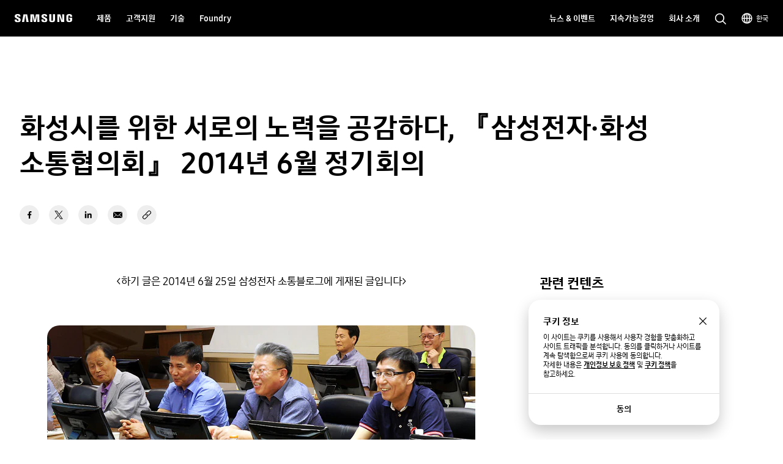

--- FILE ---
content_type: text/html; charset=UTF-8
request_url: https://semiconductor.samsung.com/kr/sustainability/corporate-citizenship/community-communication/hwaseong-story/20140625/
body_size: 51447
content:

<!DOCTYPE HTML>
<html lang="ko-KR">
    <head>
          
    <meta charset="UTF-8"/>
    <title>화성시를 위한 서로의 노력을 공감하다, 『삼성전자·화성 소통협의회』 2014년 6월 정기회의 | 삼성반도체</title>
    <meta name="description" content="따뜻한 햇살이 내리쬐던 지난 6월 19일, 『삼성전자·화성 소통협의회』의 6월 정기회의가 열렸습니다. 소통협의회 위원들의 얼굴에는 반가움의 미소가 떠나질 않았는데요. 시종일관 밝은 분위기 속에서 지역사회를 위한 의견으로 꽃을 피운 그 현장으로 여러분을 초대합니다."/>
    <meta name="format-detection" content="telephone=no"/> <!-- 2023.06.29 -->    
    <meta name="template" content="article-detail-page"/>
	<meta name="sitecode" content="kr"/>
	<!-- 2023-09-08 added -->
	
	

    
    <meta property="og:title" content="화성시를 위한 서로의 노력을 공감하다, 『삼성전자·화성 소통협의회』 2014년 6월 정기회의 | 삼성반도체"/>
    <meta property="og:description" content="화성시를 위한 서로의 노력을 공감하다, 『삼성전자·화성 소통협의회』 2014년 6월 정기회의"/>
    <meta property="og:url" content="https://semiconductor.samsung.com/kr/sustainability/corporate-citizenship/community-communication/hwaseong-story/20140625"/>
    <meta property="og:site_name" content="Samsung Semiconductor KR"/>
    <meta property="og:type" content="website"/>
    

    <meta name="twitter:card" content="summary"/>
    
    
    
   
    <meta name="viewport" content="width=device-width, initial-scale=1.0, maximum-scale=1.0, viewport-fit=cover"/>
    <meta http-equiv="X-UA-Compatible" content="IE=edge"/>
    
    
    
    
    <meta name="contentInfo" content="others"/>
    <meta name="datePublished" content="2023-04-11T05:28:26.000+09:00"/> 
    <meta name="consumerProductYN" content="N"/>
    
    
    
	<link rel="canonical" href="https://semiconductor.samsung.com/kr/sustainability/corporate-citizenship/community-communication/hwaseong-story/20140625/"/>
	<link rel="preconnect" href="https://image.semiconductor.samsung.com"/>
	<link rel="preconnect" href="https://images.samsung.com"/>
	

	
	<!-- Google Tag Manager : 2023-02-21 -->
	<script>
	(function(w, d, s, l, i) {
		w[l] = w[l]||[];
		w[l].push({'gtm.start': new Date().getTime(),event:'gtm.js'});
		var f = d.getElementsByTagName(s)[0], 
		j = d.createElement(s), 
		dl = l != 'dataLayer' ? '&l=' + l : '';
		j.async = true;
		j.src = 'https://www.googletagmanager.com/gtm.js?id=' + i + dl;
		f.parentNode.insertBefore(j, f);
	})(window,document, 'script', 'dataLayer', 'GTM-NBJCH5K');
	</script>
	

	
	
	
	<script type="application/ld+json">
	{
		"@context":"https://schema.org",
		"@type":"WebPage",
		"name":"화성시를 위한 서로의 노력을 공감하다, 『삼성전자·화성 소통협의회』 2014년 6월 정기회의 | 삼성반도체",
		"url":"https://semiconductor.samsung.com/kr/sustainability/corporate-citizenship/community-communication/hwaseong-story/20140625/"
	}
	</script>
	

	<!-- Define dataLayer Variable -->
	<script type="text/javascript">
		var digitalData = {
			"page" : { 
				"pageInfo" : {
					"siteCode" : "kr",
					"siteSection" : "kr:sustainability", 
					"pageName" : "kr:sustainability:corporate-citizenship:community-communication:hwaseong-story:20140625", 
					"pageTrack" : "semiconductor newsroom detail" 
				},
				"pathIndicator" : { 
					"depth_2" : "sustainability",
					"depth_3" : "corporate-citizenship",
					"depth_4" : "community-communication",
					"depth_5" : "hwaseong-story:20140625"
				}
			},
			"product" : {
				"category" : "", 
				"part_number" : "", 
				"model_name" : ""
			}
		}
	</script>

	<!-- Launch Header Embed Code -->
	<script src="https://assets.adobedtm.com/72afb75f5516/00d7397f495f/launch-9b23b9001508.min.js" async></script>
	<!-- End Launch Header Embed Code -->

    
    

    

    


    
    
    

    

    
    
    
<link rel="stylesheet" href="/etc.clientlibs/semiconductor/designs/global/common-polyfill.min.css" type="text/css">
<link rel="stylesheet" href="/etc.clientlibs/semiconductor/designs/global/common-plugins.min.css" type="text/css">
<link rel="stylesheet" href="/etc.clientlibs/semiconductor/designs/global/common-excel.min.css" type="text/css">
<link rel="stylesheet" href="/etc.clientlibs/semiconductor/designs/global/common-ics.min.css" type="text/css">
<link rel="stylesheet" href="/etc.clientlibs/semiconductor/designs/global/common.min.css" type="text/css">
<link rel="stylesheet" href="/etc.clientlibs/semiconductor/designs/global/common-dynamic.min.css" type="text/css">
<link rel="stylesheet" href="/etc.clientlibs/semiconductor/components/global/content/search/sr-semi-search-popup/clientlibs/site.min.css" type="text/css">
<link rel="stylesheet" href="/etc.clientlibs/semiconductor/components/global/content/event/ev-semi-subscription/clientlibs/site.min.css" type="text/css">
<link rel="stylesheet" href="/etc.clientlibs/semiconductor/components/global/content/common/cm-semi-whats-new/clientlibs/site.min.css" type="text/css">
<link rel="stylesheet" href="/etc.clientlibs/semiconductor/components/global/content/common/cm-semi-three-column-grid/clientlibs/site.min.css" type="text/css">
<link rel="stylesheet" href="/etc.clientlibs/semiconductor/components/global/content/common/cm-semi-sustainability-grid/clientlibs/site.min.css" type="text/css">
<link rel="stylesheet" href="/etc.clientlibs/semiconductor/components/global/content/common/cm-semi-search-bar/clientlibs/site.min.css" type="text/css">
<link rel="stylesheet" href="/etc.clientlibs/semiconductor/components/global/content/common/cm-semi-sas-related-content/clientlibs/site.min.css" type="text/css">
<link rel="stylesheet" href="/etc.clientlibs/semiconductor/components/global/content/common/cm-semi-related-products/clientlibs/site.min.css" type="text/css">
<link rel="stylesheet" href="/etc.clientlibs/semiconductor/components/global/content/common/cm-semi-related-content-all/clientlibs/site.min.css" type="text/css">
<link rel="stylesheet" href="/etc.clientlibs/semiconductor/components/global/content/common/cm-semi-product-security-detail/clientlibs/site.min.css" type="text/css">
<link rel="stylesheet" href="/etc.clientlibs/semiconductor/components/global/content/common/cm-semi-product-security/clientlibs/site.min.css" type="text/css">
<link rel="stylesheet" href="/etc.clientlibs/semiconductor/components/global/content/common/cm-semi-noresult/clientlibs/site.min.css" type="text/css">
<link rel="stylesheet" href="/etc.clientlibs/semiconductor/components/global/content/common/cm-semi-latest-news/clientlibs/site.min.css" type="text/css">
<link rel="stylesheet" href="/etc.clientlibs/semiconductor/components/global/content/common/cm-semi-hashtag/clientlibs/site.min.css" type="text/css">
<link rel="stylesheet" href="/etc.clientlibs/semiconductor/components/global/content/common/cm-semi-gnb/clientlibs/site.min.css" type="text/css">
<link rel="stylesheet" href="/etc.clientlibs/semiconductor/components/global/content/common/cm-semi-forum-login/clientlibs/site.min.css" type="text/css">
<link rel="stylesheet" href="/etc.clientlibs/semiconductor/components/global/content/common/cm-semi-disclaimer/clientlibs/site.min.css" type="text/css">
<link rel="stylesheet" href="/etc.clientlibs/semiconductor/components/global/content/common/cm-semi-cookie/clientlibs/site.min.css" type="text/css">
<link rel="stylesheet" href="/etc.clientlibs/semiconductor/components/global/content/common/cm-semi-contactus-tobe/clientlibs/site.min.css" type="text/css">
<link rel="stylesheet" href="/etc.clientlibs/semiconductor/components/global/content/common/cm-semi-breadcrumb/clientlibs/site.min.css" type="text/css">
<link rel="stylesheet" href="/etc.clientlibs/semiconductor/components/global/content/article/ar-semi-event-data-header/clientlibs/site.min.css" type="text/css">
<link rel="stylesheet" href="/etc.clientlibs/semiconductor/components/global/content/article/ar-semi-three-column-links/clientlibs/site.min.css" type="text/css">
<link rel="stylesheet" href="/etc.clientlibs/semiconductor/components/global/content/article/ar-semi-related-content/clientlibs/site.min.css" type="text/css">
<link rel="stylesheet" href="/etc.clientlibs/semiconductor/components/global/content/article/ar-semi-process-dictionary/clientlibs/site.min.css" type="text/css">
<link rel="stylesheet" href="/etc.clientlibs/semiconductor/components/global/content/article/ar-semi-popular-news/clientlibs/site.min.css" type="text/css">
<link rel="stylesheet" href="/etc.clientlibs/semiconductor/components/global/content/article/ar-semi-newest-article/clientlibs/site.min.css" type="text/css">
<link rel="stylesheet" href="/etc.clientlibs/semiconductor/components/global/content/article/ar-semi-event-header/clientlibs/site.min.css" type="text/css">
<link rel="stylesheet" href="/etc.clientlibs/semiconductor/components/global/content/article/ar-semi-event-grid/clientlibs/site.min.css" type="text/css">
<link rel="stylesheet" href="/etc.clientlibs/semiconductor/components/global/content/article/ar-semi-event-calendar/clientlibs/site.min.css" type="text/css">
<link rel="stylesheet" href="/etc.clientlibs/semiconductor/components/global/content/article/ar-semi-article-header/clientlibs/site.min.css" type="text/css">
<link rel="stylesheet" href="/etc.clientlibs/semiconductor/components/global/content/article/ar-semi-article-grid/clientlibs/site.min.css" type="text/css">



    

    
    <link rel="shortcut icon" href="/etc.clientlibs/semiconductor/designs/global/common/resources/img/icon/Favicon.png"/>
    <link rel="apple-touch-icon" href="/etc.clientlibs/semiconductor/designs/global/common/resources/img/icon/Favicon.png"/>

    

<script>(window.BOOMR_mq=window.BOOMR_mq||[]).push(["addVar",{"rua.upush":"false","rua.cpush":"false","rua.upre":"false","rua.cpre":"true","rua.uprl":"false","rua.cprl":"false","rua.cprf":"false","rua.trans":"SJ-6700e12c-02df-4039-b0a3-e85e9f900672","rua.cook":"true","rua.ims":"false","rua.ufprl":"false","rua.cfprl":"true","rua.isuxp":"false","rua.texp":"norulematch","rua.ceh":"false","rua.ueh":"false","rua.ieh.st":"0"}]);</script>
                              <script>!function(e){var n="https://s.go-mpulse.net/boomerang/";if("False"=="True")e.BOOMR_config=e.BOOMR_config||{},e.BOOMR_config.PageParams=e.BOOMR_config.PageParams||{},e.BOOMR_config.PageParams.pci=!0,n="https://s2.go-mpulse.net/boomerang/";if(window.BOOMR_API_key="ADEHU-Z6WQ2-QP4GH-3PRAF-6HCRY",function(){function e(){if(!o){var e=document.createElement("script");e.id="boomr-scr-as",e.src=window.BOOMR.url,e.async=!0,i.parentNode.appendChild(e),o=!0}}function t(e){o=!0;var n,t,a,r,d=document,O=window;if(window.BOOMR.snippetMethod=e?"if":"i",t=function(e,n){var t=d.createElement("script");t.id=n||"boomr-if-as",t.src=window.BOOMR.url,BOOMR_lstart=(new Date).getTime(),e=e||d.body,e.appendChild(t)},!window.addEventListener&&window.attachEvent&&navigator.userAgent.match(/MSIE [67]\./))return window.BOOMR.snippetMethod="s",void t(i.parentNode,"boomr-async");a=document.createElement("IFRAME"),a.src="about:blank",a.title="",a.role="presentation",a.loading="eager",r=(a.frameElement||a).style,r.width=0,r.height=0,r.border=0,r.display="none",i.parentNode.appendChild(a);try{O=a.contentWindow,d=O.document.open()}catch(_){n=document.domain,a.src="javascript:var d=document.open();d.domain='"+n+"';void(0);",O=a.contentWindow,d=O.document.open()}if(n)d._boomrl=function(){this.domain=n,t()},d.write("<bo"+"dy onload='document._boomrl();'>");else if(O._boomrl=function(){t()},O.addEventListener)O.addEventListener("load",O._boomrl,!1);else if(O.attachEvent)O.attachEvent("onload",O._boomrl);d.close()}function a(e){window.BOOMR_onload=e&&e.timeStamp||(new Date).getTime()}if(!window.BOOMR||!window.BOOMR.version&&!window.BOOMR.snippetExecuted){window.BOOMR=window.BOOMR||{},window.BOOMR.snippetStart=(new Date).getTime(),window.BOOMR.snippetExecuted=!0,window.BOOMR.snippetVersion=12,window.BOOMR.url=n+"ADEHU-Z6WQ2-QP4GH-3PRAF-6HCRY";var i=document.currentScript||document.getElementsByTagName("script")[0],o=!1,r=document.createElement("link");if(r.relList&&"function"==typeof r.relList.supports&&r.relList.supports("preload")&&"as"in r)window.BOOMR.snippetMethod="p",r.href=window.BOOMR.url,r.rel="preload",r.as="script",r.addEventListener("load",e),r.addEventListener("error",function(){t(!0)}),setTimeout(function(){if(!o)t(!0)},3e3),BOOMR_lstart=(new Date).getTime(),i.parentNode.appendChild(r);else t(!1);if(window.addEventListener)window.addEventListener("load",a,!1);else if(window.attachEvent)window.attachEvent("onload",a)}}(),"".length>0)if(e&&"performance"in e&&e.performance&&"function"==typeof e.performance.setResourceTimingBufferSize)e.performance.setResourceTimingBufferSize();!function(){if(BOOMR=e.BOOMR||{},BOOMR.plugins=BOOMR.plugins||{},!BOOMR.plugins.AK){var n="true"=="true"?1:0,t="cookiepresent",a="cj3cfgiccdud42lquqma-f-afa30a90f-clientnsv4-s.akamaihd.net",i="false"=="true"?2:1,o={"ak.v":"39","ak.cp":"1249823","ak.ai":parseInt("750719",10),"ak.ol":"0","ak.cr":9,"ak.ipv":4,"ak.proto":"h2","ak.rid":"1e8d51f3","ak.r":44331,"ak.a2":n,"ak.m":"x","ak.n":"essl","ak.bpcip":"18.118.34.0","ak.cport":58830,"ak.gh":"23.33.23.7","ak.quicv":"","ak.tlsv":"tls1.3","ak.0rtt":"","ak.0rtt.ed":"","ak.csrc":"-","ak.acc":"","ak.t":"1768989720","ak.ak":"hOBiQwZUYzCg5VSAfCLimQ==aPTks12QKw092UMTX4UgIXV8Ma07XPzMhf4pAdI1K83P3iRlCrhBbUHygFrQwq9EFIlBo6mUDN1wpxzqotCYEXZFCCaB91HjNQqP0VVPrvTQRNa8qSL9VHKcR8EpORYvTZExMzpYbNYOpV8NTPw2GDoZdSRrNe3YZvpl04KZaLHxeSKuo6xQXflOsMDoHd+w/yDwlBqIoe+7pODS//5A5cGHk7loPY7ttLT7Et4S0Bf29TV8uNkzKBEwh5wbB9qAaLk9U2EnO/nv/Foo6io83Kxm8RrCPHWlBd4IzrsxkS6b6zAD/CnYQ2OFoc32xk0g+52Vnebc2pScpeDJ9SAX3U2AL2s5Bl1sbWsOF/5nlS+tLoOd1BALhGx5Cyd2twZeOR76h3vH0qziuqWfNYEVGflfShrWOmyP8ahVx1zjkvg=","ak.pv":"194","ak.dpoabenc":"","ak.tf":i};if(""!==t)o["ak.ruds"]=t;var r={i:!1,av:function(n){var t="http.initiator";if(n&&(!n[t]||"spa_hard"===n[t]))o["ak.feo"]=void 0!==e.aFeoApplied?1:0,BOOMR.addVar(o)},rv:function(){var e=["ak.bpcip","ak.cport","ak.cr","ak.csrc","ak.gh","ak.ipv","ak.m","ak.n","ak.ol","ak.proto","ak.quicv","ak.tlsv","ak.0rtt","ak.0rtt.ed","ak.r","ak.acc","ak.t","ak.tf"];BOOMR.removeVar(e)}};BOOMR.plugins.AK={akVars:o,akDNSPreFetchDomain:a,init:function(){if(!r.i){var e=BOOMR.subscribe;e("before_beacon",r.av,null,null),e("onbeacon",r.rv,null,null),r.i=!0}return this},is_complete:function(){return!0}}}}()}(window);</script></head>
    <body class="content-page empty-page page basicpage" id="content-page-2ac695851c" data-cmp-data-layer-enabled>
        <script>
          window.adobeDataLayer = window.adobeDataLayer || [];
          adobeDataLayer.push({
              page: JSON.parse("{\x22content\u002Dpage\u002D2ac695851c\x22:{\x22@type\x22:\x22semiconductor\/components\/global\/page\/content\u002Dpage\x22,\x22repo:modifyDate\x22:\x222023\u002D04\u002D11T08:28:27Z\x22,\x22dc:title\x22:\x22화성시를 위한 서로의 노력을 공감하다, 『삼성전자·화성 소통협의회』 2014년 6월 정기회의\x22,\x22dc:description\x22:\x22따뜻한 햇살이 내리쬐던 지난 6월 19일, 『삼성전자·화성 소통협의회』의 6월 정기회의가 열렸습니다. 소통협의회 위원들의 얼굴에는 반가움의 미소가 떠나질 않았는데요. 시종일관 밝은 분위기 속에서 지역사회를 위한 의견으로 꽃을 피운 그 현장으로 여러분을 초대합니다.\x22,\x22xdm:template\x22:\x22\/conf\/semiconductor\/settings\/wcm\/templates\/article\u002Ddetail\u002Dpage\x22,\x22xdm:language\x22:\x22ko\u002DKR\x22,\x22xdm:tags\x22:[\x22사회공헌\x22,\x22지역사회 소통\x22,\x22지속가능경영\x22,\x22화성이야기\x22],\x22repo:path\x22:\x22\/content\/semiconductor\/kr\/sustainability\/corporate\u002Dcitizenship\/community\u002Dcommunication\/hwaseong\u002Dstory\/20140625.html\x22}}"),
              event:'cmp:show',
              eventInfo: {
                  path: 'page.content\u002Dpage\u002D2ac695851c'
              }
          });
        </script>
        
        
            




            



            
<!-- Google Tag Manager (noscript) : 2023-02-21 -->
<noscript>
	<iframe src="https://www.googletagmanager.com/ns.html?id=GTM-NBJCH5K" height="0" width="0" style="display:none; visibility:hidden"></iframe>
</noscript>

<div id="skipnavi">
	<a href="#topSection">본문으로 이동</a>
<!-- 2022-04-14 deleted by mati
	<a href="#accHelp">Skip to accessibility help</a>
	<a href="#cookie_component" class="skipCookie">Skip to cookie setting</a>
 -->
</div>


<!-- GNB component area start -->
<!-- googleoff: all-->




<!-- 20220816 html 마크업 수정하였습니다 -->
<!-- CO11_cookie 컴포넌트에서 CO11_cookie-location-select-wrap (언어 셀렉트) 옮겨온 마크업입니다 -->
<div class="CO11_cookie none" aria-hidden="true">
	<!-- 쿠키 팝업 -->
	<!-- 언어 선택 -->
	<div class="CO11_cookie-location-select-wrap" aria-hidden="true">
		<!-- 20221004 마크업 수정 -->
		<!-- 감싸는 div 추가, checkbox 추가 -->
		<div class="checkbox-wrap">
			<div class="CO11_cookie-location-select-title highContrastTarget">Select your country or region to find out what content fits your location</div>

			<div class="checkbox">
				<!-- 20221027 체크 박스 속성 수정 -->
				<input type="checkbox" class="loc-check" name="locCheck" id="locCheck" checked autocomplete="off"/>
				<label for="locCheck">Remember for next time?</label>
			</div>
		</div>

		<div class="CO11_cookie-location-btn-wrap">
			<div class="CO11_cookie-location-select">
				<button type="button" class="white-bg btn-medium select-btn"></button>
				<div class="input-field">
                    <label for="language" class="label">언어를 선택해주세요</label>
                    <select name="language" id="language-select" class="select-origin">
                        <option value="global">Global / English</option>
                        <!-- 250609 영문통폐합 : 제거 -->
                        <!-- <option value="us">US / English</option>
                        <option value="emea">EMEA / English</option> -->
                        <option value="kr">한국 / 한국어</option>
                        <option value="cn">中国大陆 / 中文</option>
                        <option value="jp">日本 / 日本語</option>
                    </select>
                    <div class="custom-select">
                        <ul>
                            <li class="empty" style="display: none"></li>
                        </ul>
                    </div>
                </div>
			</div>
			<div class="CO11_cookie-location-continue">
				<button type="button" class="dark-bg btn-medium continue-btn">Continue</button>
			</div>
			<div class="CO11_cookie-location-close">
				<button type="button" class="btnlocationSelectClose"></button>
			</div>
		</div>
	</div>
	<!-- //언어 선택 -->
</div>
<!-- //20220816 html 마크업 수정하였습니다 -->

<!-- 메인 홈이 아닌 다른 페이지에서는 sub class 사용 (블랙으로 나오게)-->
<!-- id는 menu로 고정(혹시 설정에 의해 바뀌어야한다면 알려주세요 (skipnavi와 연동됩니다.))-->
<header id="menu" class="CO04_gnb sub"> <!-- 20221018 [WSC-548] 띠배너 삭제 건으로 마크업 class, data 삭제 -->
	<div class="CO04_gnb-wrap">
		<div class="CO04_gnb-logo">
			<a href="/kr/" class="CO04_gnb-logo-title" data-an-tr="co04_gnb" data-an-ca="link click" data-an-ac="ci logo" data-an-la="none">
				<img src="/etc.clientlibs/semiconductor/designs/global/common/resources/img/icon/global-samsung-logo.svg" alt="SAMSUNG"/>
			</a>
		</div>
		
		<nav class="CO04_gnb-list">
			
	<ul class="CO04_gnb-column">
		
		
		
		<!-- /* Depth 1은 depth2 메뉴 목록이 있거나 링크가 있어야만 표시 */ -->
		<li class="CO04_gnb-column-category  ">
			<!-- /* Depth 2 목록이 있는 경우 depth 1 링크 비활성화 */ -->
			<a role="button" aria-haspopup="true" aria-expanded="false" tabindex="0" class="CO04_gnb-category-title underline-btn dark-bg btn-large" data-an-tr="co04_gnb" data-an-ca="link click" data-an-ac="main menu text" data-an-la="products">
				제품
			</a>
			<div class="CO04_gnb-category-wrap">
				
				<div class="CO04_gnb-category-center notFeature  ">
					
					
					
						<div class="CO04_gnb-category-buttons-wrap">
					        <div class="CO04_gnb-category-buttons" role="tablist">
					            <button role="tab" id="tab-productstype" aria-selected="true" aria-controls="CO04_gnb-category-list-productstype" data-an-tr="co04_gnb" data-an-ca="content click" data-an-ac="main menu text" data-an-la="products|products type">
					                <img class="CO04_gnb-category-buttons__icon on" src="/etc.clientlibs/semiconductor/designs/global/common/resources/img/icon/menu-products-type-white.svg" width="24" height="24" alt="" aria-hidden="true"/>
					                <img class="CO04_gnb-category-buttons__icon off" src="/etc.clientlibs/semiconductor/designs/global/common/resources/img/icon/menu-products-type-gray.svg" width="24" height="24" alt="" aria-hidden="true"/>
					                제품 유형
					            </button>
					            <button role="tab" id="tab-application" aria-selected="false" aria-controls="CO04_gnb-category-list-application" data-an-tr="co04_gnb" data-an-ca="content click" data-an-ac="main menu text" data-an-la="products|applications">
					                <img class="CO04_gnb-category-buttons__icon on" src="/etc.clientlibs/semiconductor/designs/global/common/resources/img/icon/menu-products-applications-white.svg" width="24" height="24" alt="" aria-hidden="true"/>
					                <img class="CO04_gnb-category-buttons__icon off" src="/etc.clientlibs/semiconductor/designs/global/common/resources/img/icon/menu-products-applications-gray.svg" width="24" height="24" alt="" aria-hidden="true"/>
					                응용처
					            </button>
					
					        </div>
					    </div>
						<ul class="CO04_gnb-category-list" role="tabpanel" aria-labelledby="tab-productstype" id="CO04_gnb-category-list-productstype">
							
							 
								<li class="CO04_gnb-category-item   ">
									<a class="CO04_gnb-category-item__title" data-an-tr="co04_gnb" data-an-ca="link click" data-an-ac="main menu text" data-an-la="products | dram" href="/kr/dram/">
										<!-- /* 메뉴 아이콘 있는 경우 */ -->
										<img class="CO04_gnb-category__feature-title__icon" src="https://image.semiconductor.samsung.com/content/samsung/p6/semiconductor-kr/gnb/svg-icon-v2/icon-gnb-dram.svg" width="28" height="28" alt="" aria-hidden="true"/>
<!-- 										<figure data-sly-test="true" -->
<!-- 												class="CO04_gnb-category__feature-title__icon__picture"> -->
<!-- 											<picture> -->
<!-- 												<source media="(min-width: 1024px)" srcset="/content/dam/samsung/semiconductor-kr/gnb/svg-icon-v2/icon-gnb-dram.svg" /> -->
<!-- 												<source media="(min-width: 768px) and (max-width: 1023px)" srcset="/content/dam/samsung/semiconductor-kr/gnb/svg-icon-v2/icon-gnb-dram.svg" /> -->
<!-- 												<img class="CO04_gnb-category__feature-title__icon" src="/content/dam/samsung/semiconductor-kr/gnb/svg-icon-v2/icon-gnb-dram.svg" width="28" height="28" alt="" aria-hidden="true" /> -->
<!-- 											</picture> -->
<!-- 										</figure> -->
										<!-- /* 메뉴 아이콘 있는 경우 */ -->
										<span>DRAM</span>
									</a>
									<ul class="CO04_gnb-category-item__column">
										
											
											 
												<li class="CO04_gnb-category-item__column-list  onlyMobile">
													<a class="CO04_gnb-category-item__column-title" data-an-tr="co04_gnb" data-an-ca="link click" data-an-ac="sub menu text" data-an-la="overview" href="/kr/dram/">
														개요
													</a>
												</li>
												<!-- /* 현 위치에 들어가는 fake1DepthMenu의 경우  항상 pc에서만 노출되므로 별도의 device 클래스 미적용, moOnly인 경우 태그 전체 제외 */ -->
												
											
										
											
											 
												<li class="CO04_gnb-category-item__column-list  ">
													<a class="CO04_gnb-category-item__column-title" data-an-tr="co04_gnb" data-an-ca="link click" data-an-ac="sub menu text" data-an-la="products | dram | ddr" href="/kr/dram/ddr/">
														DDR
													</a>
												</li>
												<!-- /* 현 위치에 들어가는 fake1DepthMenu의 경우  항상 pc에서만 노출되므로 별도의 device 클래스 미적용, moOnly인 경우 태그 전체 제외 */ -->
												
											
										
											
											 
												<li class="CO04_gnb-category-item__column-list  ">
													<a class="CO04_gnb-category-item__column-title" data-an-tr="co04_gnb" data-an-ca="link click" data-an-ac="sub menu text" data-an-la="products | dram | hbm" href="/kr/dram/hbm/">
														HBM
													</a>
												</li>
												<!-- /* 현 위치에 들어가는 fake1DepthMenu의 경우  항상 pc에서만 노출되므로 별도의 device 클래스 미적용, moOnly인 경우 태그 전체 제외 */ -->
												
											
										
											
											 
												<li class="CO04_gnb-category-item__column-list  ">
													<a class="CO04_gnb-category-item__column-title" data-an-tr="co04_gnb" data-an-ca="link click" data-an-ac="sub menu text" data-an-la="products | dram | gddr" href="/kr/dram/gddr/">
														GDDR
													</a>
												</li>
												<!-- /* 현 위치에 들어가는 fake1DepthMenu의 경우  항상 pc에서만 노출되므로 별도의 device 클래스 미적용, moOnly인 경우 태그 전체 제외 */ -->
												
											
										
											
											 
												<li class="CO04_gnb-category-item__column-list  ">
													<a class="CO04_gnb-category-item__column-title" data-an-tr="co04_gnb" data-an-ca="link click" data-an-ac="sub menu text" data-an-la="products | dram | lpddr" href="/kr/dram/lpddr/">
														LPDDR
													</a>
												</li>
												<!-- /* 현 위치에 들어가는 fake1DepthMenu의 경우  항상 pc에서만 노출되므로 별도의 device 클래스 미적용, moOnly인 경우 태그 전체 제외 */ -->
												
											
										
											
											 
												<li class="CO04_gnb-category-item__column-list  ">
													<a class="CO04_gnb-category-item__column-title" data-an-tr="co04_gnb" data-an-ca="link click" data-an-ac="sub menu text" data-an-la="products | dram | module" href="/kr/dram/module/">
														모듈
													</a>
												</li>
												<!-- /* 현 위치에 들어가는 fake1DepthMenu의 경우  항상 pc에서만 노출되므로 별도의 device 클래스 미적용, moOnly인 경우 태그 전체 제외 */ -->
												
											
										
									</ul>
								</li>
							
						
							
							 
								<li class="CO04_gnb-category-item   ">
									<a class="CO04_gnb-category-item__title" data-an-tr="co04_gnb" data-an-ca="link click" data-an-ac="main menu text" data-an-la="products | ssd" href="/kr/ssd/">
										<!-- /* 메뉴 아이콘 있는 경우 */ -->
										<img class="CO04_gnb-category__feature-title__icon" src="https://image.semiconductor.samsung.com/content/samsung/p6/semiconductor-kr/gnb/svg-icon-v2/icon-gnb-ssd.svg" width="28" height="28" alt="" aria-hidden="true"/>
<!-- 										<figure data-sly-test="true" -->
<!-- 												class="CO04_gnb-category__feature-title__icon__picture"> -->
<!-- 											<picture> -->
<!-- 												<source media="(min-width: 1024px)" srcset="/content/dam/samsung/semiconductor-kr/gnb/svg-icon-v2/icon-gnb-ssd.svg" /> -->
<!-- 												<source media="(min-width: 768px) and (max-width: 1023px)" srcset="/content/dam/samsung/semiconductor-kr/gnb/svg-icon-v2/icon-gnb-ssd.svg" /> -->
<!-- 												<img class="CO04_gnb-category__feature-title__icon" src="/content/dam/samsung/semiconductor-kr/gnb/svg-icon-v2/icon-gnb-ssd.svg" width="28" height="28" alt="" aria-hidden="true" /> -->
<!-- 											</picture> -->
<!-- 										</figure> -->
										<!-- /* 메뉴 아이콘 있는 경우 */ -->
										<span>SSD</span>
									</a>
									<ul class="CO04_gnb-category-item__column">
										
											
											 
												<li class="CO04_gnb-category-item__column-list  onlyMobile">
													<a class="CO04_gnb-category-item__column-title" data-an-tr="co04_gnb" data-an-ca="link click" data-an-ac="sub menu text" data-an-la="overview" href="/kr/ssd/">
														개요
													</a>
												</li>
												<!-- /* 현 위치에 들어가는 fake1DepthMenu의 경우  항상 pc에서만 노출되므로 별도의 device 클래스 미적용, moOnly인 경우 태그 전체 제외 */ -->
												
											
										
											
											 
												<li class="CO04_gnb-category-item__column-list  ">
													<a class="CO04_gnb-category-item__column-title" data-an-tr="co04_gnb" data-an-ca="link click" data-an-ac="sub menu text" data-an-la="products|ssd|pc ssd" href="/kr/ssd/pc-ssd/">
														PC SSD
													</a>
												</li>
												<!-- /* 현 위치에 들어가는 fake1DepthMenu의 경우  항상 pc에서만 노출되므로 별도의 device 클래스 미적용, moOnly인 경우 태그 전체 제외 */ -->
												
											
										
											
											 
												<li class="CO04_gnb-category-item__column-list  ">
													<a class="CO04_gnb-category-item__column-title" data-an-tr="co04_gnb" data-an-ca="link click" data-an-ac="sub menu text" data-an-la="products|ssd|datacenter ssd" href="/kr/ssd/datacenter-ssd/">
														데이터 센터 SSD
													</a>
												</li>
												<!-- /* 현 위치에 들어가는 fake1DepthMenu의 경우  항상 pc에서만 노출되므로 별도의 device 클래스 미적용, moOnly인 경우 태그 전체 제외 */ -->
												
											
										
											
											 
												<li class="CO04_gnb-category-item__column-list  ">
													<a class="CO04_gnb-category-item__column-title" data-an-tr="co04_gnb" data-an-ca="link click" data-an-ac="sub menu text" data-an-la="products|ssd|enterprise ssd" href="/kr/ssd/enterprise-ssd/">
														엔터프라이즈 SSD
													</a>
												</li>
												<!-- /* 현 위치에 들어가는 fake1DepthMenu의 경우  항상 pc에서만 노출되므로 별도의 device 클래스 미적용, moOnly인 경우 태그 전체 제외 */ -->
												
											
										
											
											 
												<li class="CO04_gnb-category-item__column-list  ">
													<a class="CO04_gnb-category-item__column-title" data-an-tr="co04_gnb" data-an-ca="link click" data-an-ac="sub menu text" data-an-la="products|ssd|automotive ssd" href="/kr/ssd/automotive-ssd/">
														오토모티브 SSD
													</a>
												</li>
												<!-- /* 현 위치에 들어가는 fake1DepthMenu의 경우  항상 pc에서만 노출되므로 별도의 device 클래스 미적용, moOnly인 경우 태그 전체 제외 */ -->
												
											
										
									</ul>
								</li>
							
						
							
							 
								<li class="CO04_gnb-category-item   ">
									<a class="CO04_gnb-category-item__title" data-an-tr="co04_gnb" data-an-ca="link click" data-an-ac="main menu text" data-an-la="products | estorage" href="/kr/estorage/">
										<!-- /* 메뉴 아이콘 있는 경우 */ -->
										<img class="CO04_gnb-category__feature-title__icon" src="https://image.semiconductor.samsung.com/content/samsung/p6/semiconductor-kr/gnb/svg-icon-v2/icon-gnb-estorage.svg" width="28" height="28" alt="" aria-hidden="true"/>
<!-- 										<figure data-sly-test="true" -->
<!-- 												class="CO04_gnb-category__feature-title__icon__picture"> -->
<!-- 											<picture> -->
<!-- 												<source media="(min-width: 1024px)" srcset="/content/dam/samsung/semiconductor-kr/gnb/svg-icon-v2/icon-gnb-estorage.svg" /> -->
<!-- 												<source media="(min-width: 768px) and (max-width: 1023px)" srcset="/content/dam/samsung/semiconductor-kr/gnb/svg-icon-v2/icon-gnb-estorage.svg" /> -->
<!-- 												<img class="CO04_gnb-category__feature-title__icon" src="/content/dam/samsung/semiconductor-kr/gnb/svg-icon-v2/icon-gnb-estorage.svg" width="28" height="28" alt="" aria-hidden="true" /> -->
<!-- 											</picture> -->
<!-- 										</figure> -->
										<!-- /* 메뉴 아이콘 있는 경우 */ -->
										<span>eStorage</span>
									</a>
									<ul class="CO04_gnb-category-item__column">
										
											
											 
												<li class="CO04_gnb-category-item__column-list  onlyMobile">
													<a class="CO04_gnb-category-item__column-title" data-an-tr="co04_gnb" data-an-ca="link click" data-an-ac="sub menu text" data-an-la="overview" href="/kr/estorage/">
														개요
													</a>
												</li>
												<!-- /* 현 위치에 들어가는 fake1DepthMenu의 경우  항상 pc에서만 노출되므로 별도의 device 클래스 미적용, moOnly인 경우 태그 전체 제외 */ -->
												
											
										
											
											 
												<li class="CO04_gnb-category-item__column-list  ">
													<a class="CO04_gnb-category-item__column-title" data-an-tr="co04_gnb" data-an-ca="link click" data-an-ac="sub menu text" data-an-la="products | estorage | ufs" href="/kr/estorage/ufs/">
														UFS
													</a>
												</li>
												<!-- /* 현 위치에 들어가는 fake1DepthMenu의 경우  항상 pc에서만 노출되므로 별도의 device 클래스 미적용, moOnly인 경우 태그 전체 제외 */ -->
												
											
										
											
											 
												<li class="CO04_gnb-category-item__column-list  ">
													<a class="CO04_gnb-category-item__column-title" data-an-tr="co04_gnb" data-an-ca="link click" data-an-ac="sub menu text" data-an-la="products | estorage | emmc" href="/kr/estorage/emmc/">
														eMMC
													</a>
												</li>
												<!-- /* 현 위치에 들어가는 fake1DepthMenu의 경우  항상 pc에서만 노출되므로 별도의 device 클래스 미적용, moOnly인 경우 태그 전체 제외 */ -->
												
											
										
									</ul>
								</li>
							
						
							
							 
								<li class="CO04_gnb-category-item   ">
									<a class="CO04_gnb-category-item__title" data-an-tr="co04_gnb" data-an-ca="link click" data-an-ac="main menu text" data-an-la="products|cxl memory" href="/kr/cxl-memory/">
										<!-- /* 메뉴 아이콘 있는 경우 */ -->
										<img class="CO04_gnb-category__feature-title__icon" src="https://image.semiconductor.samsung.com/image/samsung/p6/semiconductor/gnb/icon-gnb-next-gen-memory.png?$ORIGIN_PNG$" width="28" height="28" alt="" aria-hidden="true"/>
<!-- 										<figure data-sly-test="true" -->
<!-- 												class="CO04_gnb-category__feature-title__icon__picture"> -->
<!-- 											<picture> -->
<!-- 												<source media="(min-width: 1024px)" srcset="/content/dam/samsung/semiconductor/gnb/icon-gnb-next-gen-memory.png" /> -->
<!-- 												<source media="(min-width: 768px) and (max-width: 1023px)" srcset="/content/dam/samsung/semiconductor/gnb/icon-gnb-next-gen-memory.png" /> -->
<!-- 												<img class="CO04_gnb-category__feature-title__icon" src="/content/dam/samsung/semiconductor/gnb/icon-gnb-next-gen-memory.png" width="28" height="28" alt="" aria-hidden="true" /> -->
<!-- 											</picture> -->
<!-- 										</figure> -->
										<!-- /* 메뉴 아이콘 있는 경우 */ -->
										<span>CXL 메모리</span>
									</a>
									<ul class="CO04_gnb-category-item__column">
										
											
											 
												<li class="CO04_gnb-category-item__column-list  onlyMobile">
													<a class="CO04_gnb-category-item__column-title" data-an-tr="co04_gnb" data-an-ca="link click" data-an-ac="sub menu text" data-an-la="products|cxlmemory|overview" href="/kr/cxl-memory/">
														개요
													</a>
												</li>
												<!-- /* 현 위치에 들어가는 fake1DepthMenu의 경우  항상 pc에서만 노출되므로 별도의 device 클래스 미적용, moOnly인 경우 태그 전체 제외 */ -->
												
											
										
											
											 
												<li class="CO04_gnb-category-item__column-list  ">
													<a class="CO04_gnb-category-item__column-title" data-an-tr="co04_gnb" data-an-ca="link click" data-an-ac="sub menu text" data-an-la="products|cxlmemory|cmmd" href="/kr/cxl-memory/cmm-d/">
														CMM-D
													</a>
												</li>
												<!-- /* 현 위치에 들어가는 fake1DepthMenu의 경우  항상 pc에서만 노출되므로 별도의 device 클래스 미적용, moOnly인 경우 태그 전체 제외 */ -->
												
											
										
									</ul>
								</li>
							
						
							
							 
								<li class="CO04_gnb-category-item   ">
									<a class="CO04_gnb-category-item__title" data-an-tr="co04_gnb" data-an-ca="link click" data-an-ac="main menu text" data-an-la="products | mcp" href="/kr/mcp/">
										<!-- /* 메뉴 아이콘 있는 경우 */ -->
										<img class="CO04_gnb-category__feature-title__icon" src="https://image.semiconductor.samsung.com/content/samsung/p6/semiconductor-kr/gnb/svg-icon-v2/icon-gnb-mcp.svg" width="28" height="28" alt="" aria-hidden="true"/>
<!-- 										<figure data-sly-test="true" -->
<!-- 												class="CO04_gnb-category__feature-title__icon__picture"> -->
<!-- 											<picture> -->
<!-- 												<source media="(min-width: 1024px)" srcset="/content/dam/samsung/semiconductor-kr/gnb/svg-icon-v2/icon-gnb-mcp.svg" /> -->
<!-- 												<source media="(min-width: 768px) and (max-width: 1023px)" srcset="/content/dam/samsung/semiconductor-kr/gnb/svg-icon-v2/icon-gnb-mcp.svg" /> -->
<!-- 												<img class="CO04_gnb-category__feature-title__icon" src="/content/dam/samsung/semiconductor-kr/gnb/svg-icon-v2/icon-gnb-mcp.svg" width="28" height="28" alt="" aria-hidden="true" /> -->
<!-- 											</picture> -->
<!-- 										</figure> -->
										<!-- /* 메뉴 아이콘 있는 경우 */ -->
										<span>MCP</span>
									</a>
									
								</li>
							
						
							
							 
								<li class="CO04_gnb-category-item   ">
									<a class="CO04_gnb-category-item__title" data-an-tr="co04_gnb" data-an-ca="link click" data-an-ac="main menu text" data-an-la="products | processor" href="/kr/processor/">
										<!-- /* 메뉴 아이콘 있는 경우 */ -->
										<img class="CO04_gnb-category__feature-title__icon" src="https://image.semiconductor.samsung.com/content/samsung/p6/semiconductor-kr/gnb/svg-icon-v2/icon-gnb-processor.svg" width="28" height="28" alt="" aria-hidden="true"/>
<!-- 										<figure data-sly-test="true" -->
<!-- 												class="CO04_gnb-category__feature-title__icon__picture"> -->
<!-- 											<picture> -->
<!-- 												<source media="(min-width: 1024px)" srcset="/content/dam/samsung/semiconductor-kr/gnb/svg-icon-v2/icon-gnb-processor.svg" /> -->
<!-- 												<source media="(min-width: 768px) and (max-width: 1023px)" srcset="/content/dam/samsung/semiconductor-kr/gnb/svg-icon-v2/icon-gnb-processor.svg" /> -->
<!-- 												<img class="CO04_gnb-category__feature-title__icon" src="/content/dam/samsung/semiconductor-kr/gnb/svg-icon-v2/icon-gnb-processor.svg" width="28" height="28" alt="" aria-hidden="true" /> -->
<!-- 											</picture> -->
<!-- 										</figure> -->
										<!-- /* 메뉴 아이콘 있는 경우 */ -->
										<span>프로세서</span>
									</a>
									<ul class="CO04_gnb-category-item__column">
										
											
											 
												<li class="CO04_gnb-category-item__column-list  onlyMobile">
													<a class="CO04_gnb-category-item__column-title" data-an-tr="co04_gnb" data-an-ca="link click" data-an-ac="sub menu text" data-an-la="overview" href="/kr/processor/">
														개요
													</a>
												</li>
												<!-- /* 현 위치에 들어가는 fake1DepthMenu의 경우  항상 pc에서만 노출되므로 별도의 device 클래스 미적용, moOnly인 경우 태그 전체 제외 */ -->
												
											
										
											
											 
												<li class="CO04_gnb-category-item__column-list  ">
													<a class="CO04_gnb-category-item__column-title" data-an-tr="co04_gnb" data-an-ca="link click" data-an-ac="sub menu text" data-an-la="products | processor | mobile processor" href="/kr/processor/mobile-processor/">
														모바일 프로세서
													</a>
												</li>
												<!-- /* 현 위치에 들어가는 fake1DepthMenu의 경우  항상 pc에서만 노출되므로 별도의 device 클래스 미적용, moOnly인 경우 태그 전체 제외 */ -->
												
											
										
											
											 
												<li class="CO04_gnb-category-item__column-list  ">
													<a class="CO04_gnb-category-item__column-title" data-an-tr="co04_gnb" data-an-ca="link click" data-an-ac="sub menu text" data-an-la="products | processor | automotive processor" href="/kr/processor/automotive-processor/">
														오토모티브 프로세서
													</a>
												</li>
												<!-- /* 현 위치에 들어가는 fake1DepthMenu의 경우  항상 pc에서만 노출되므로 별도의 device 클래스 미적용, moOnly인 경우 태그 전체 제외 */ -->
												
											
										
											
											 
												<li class="CO04_gnb-category-item__column-list  ">
													<a class="CO04_gnb-category-item__column-title" data-an-tr="co04_gnb" data-an-ca="link click" data-an-ac="sub menu text" data-an-la="products | processor | wearable processor" href="/kr/processor/wearable-processor/">
														웨어러블 프로세서
													</a>
												</li>
												<!-- /* 현 위치에 들어가는 fake1DepthMenu의 경우  항상 pc에서만 노출되므로 별도의 device 클래스 미적용, moOnly인 경우 태그 전체 제외 */ -->
												
											
										
											
											 
												<li class="CO04_gnb-category-item__column-list  ">
													<a class="CO04_gnb-category-item__column-title" data-an-tr="co04_gnb" data-an-ca="link click" data-an-ac="sub menu text" data-an-la="products | processor | modem" href="/kr/processor/modem/">
														모뎀
													</a>
												</li>
												<!-- /* 현 위치에 들어가는 fake1DepthMenu의 경우  항상 pc에서만 노출되므로 별도의 device 클래스 미적용, moOnly인 경우 태그 전체 제외 */ -->
												
											
										
											
											 
												<li class="CO04_gnb-category-item__column-list  ">
													<a class="CO04_gnb-category-item__column-title" data-an-tr="co04_gnb" data-an-ca="link click" data-an-ac="sub menu text" data-an-la="products | processor | rf" href="/kr/processor/rf/">
														RF
													</a>
												</li>
												<!-- /* 현 위치에 들어가는 fake1DepthMenu의 경우  항상 pc에서만 노출되므로 별도의 device 클래스 미적용, moOnly인 경우 태그 전체 제외 */ -->
												
											
										
											
											 
												<li class="CO04_gnb-category-item__column-list  ">
													<a class="CO04_gnb-category-item__column-title" data-an-tr="co04_gnb" data-an-ca="link click" data-an-ac="sub menu text" data-an-la="uwb" href="/kr/processor/uwb/">
														UWB
													</a>
												</li>
												<!-- /* 현 위치에 들어가는 fake1DepthMenu의 경우  항상 pc에서만 노출되므로 별도의 device 클래스 미적용, moOnly인 경우 태그 전체 제외 */ -->
												
											
										
									</ul>
								</li>
							
						
							
							 
								<li class="CO04_gnb-category-item   ">
									<a class="CO04_gnb-category-item__title" data-an-tr="co04_gnb" data-an-ca="link click" data-an-ac="main menu text" data-an-la="products | image sensor" href="/kr/image-sensor/">
										<!-- /* 메뉴 아이콘 있는 경우 */ -->
										<img class="CO04_gnb-category__feature-title__icon" src="https://image.semiconductor.samsung.com/content/samsung/p6/semiconductor-kr/gnb/svg-icon-v2/icon-gnb-imagesensor.svg" width="28" height="28" alt="" aria-hidden="true"/>
<!-- 										<figure data-sly-test="true" -->
<!-- 												class="CO04_gnb-category__feature-title__icon__picture"> -->
<!-- 											<picture> -->
<!-- 												<source media="(min-width: 1024px)" srcset="/content/dam/samsung/semiconductor-kr/gnb/svg-icon-v2/icon-gnb-imagesensor.svg" /> -->
<!-- 												<source media="(min-width: 768px) and (max-width: 1023px)" srcset="/content/dam/samsung/semiconductor-kr/gnb/svg-icon-v2/icon-gnb-imagesensor.svg" /> -->
<!-- 												<img class="CO04_gnb-category__feature-title__icon" src="/content/dam/samsung/semiconductor-kr/gnb/svg-icon-v2/icon-gnb-imagesensor.svg" width="28" height="28" alt="" aria-hidden="true" /> -->
<!-- 											</picture> -->
<!-- 										</figure> -->
										<!-- /* 메뉴 아이콘 있는 경우 */ -->
										<span>이미지센서</span>
									</a>
									<ul class="CO04_gnb-category-item__column">
										
											
											 
												<li class="CO04_gnb-category-item__column-list  onlyMobile">
													<a class="CO04_gnb-category-item__column-title" data-an-tr="co04_gnb" data-an-ca="link click" data-an-ac="sub menu text" data-an-la="overview" href="/kr/image-sensor/">
														개요
													</a>
												</li>
												<!-- /* 현 위치에 들어가는 fake1DepthMenu의 경우  항상 pc에서만 노출되므로 별도의 device 클래스 미적용, moOnly인 경우 태그 전체 제외 */ -->
												
											
										
											
											 
												<li class="CO04_gnb-category-item__column-list  ">
													<a class="CO04_gnb-category-item__column-title" data-an-tr="co04_gnb" data-an-ca="link click" data-an-ac="sub menu text" data-an-la="products | image sensor | mobile image sensor" href="/kr/image-sensor/mobile-image-sensor/">
														모바일 이미지센서
													</a>
												</li>
												<!-- /* 현 위치에 들어가는 fake1DepthMenu의 경우  항상 pc에서만 노출되므로 별도의 device 클래스 미적용, moOnly인 경우 태그 전체 제외 */ -->
												
											
										
											
											 
												<li class="CO04_gnb-category-item__column-list  ">
													<a class="CO04_gnb-category-item__column-title" data-an-tr="co04_gnb" data-an-ca="link click" data-an-ac="sub menu text" data-an-la="products | image sensor | automotive image sensor" href="/kr/image-sensor/automotive-image-sensor/">
														오토모티브 이미지센서
													</a>
												</li>
												<!-- /* 현 위치에 들어가는 fake1DepthMenu의 경우  항상 pc에서만 노출되므로 별도의 device 클래스 미적용, moOnly인 경우 태그 전체 제외 */ -->
												
											
										
											
											 
												<li class="CO04_gnb-category-item__column-list  ">
													<a class="CO04_gnb-category-item__column-title" data-an-tr="co04_gnb" data-an-ca="link click" data-an-ac="sub menu text" data-an-la="products|image sensor|global shutter image sensor" href="/kr/image-sensor/global-shutter-image-sensor/">
														글로벌 셔터 센서
													</a>
												</li>
												<!-- /* 현 위치에 들어가는 fake1DepthMenu의 경우  항상 pc에서만 노출되므로 별도의 device 클래스 미적용, moOnly인 경우 태그 전체 제외 */ -->
												
											
										
											
											 
												<li class="CO04_gnb-category-item__column-list  ">
													<a class="CO04_gnb-category-item__column-title" data-an-tr="co04_gnb" data-an-ca="link click" data-an-ac="sub menu text" data-an-la="tof sensor" href="/kr/image-sensor/tof-sensor/">
														ToF 센서
													</a>
												</li>
												<!-- /* 현 위치에 들어가는 fake1DepthMenu의 경우  항상 pc에서만 노출되므로 별도의 device 클래스 미적용, moOnly인 경우 태그 전체 제외 */ -->
												
											
										
									</ul>
								</li>
							
						
							
							 
								<li class="CO04_gnb-category-item   ">
									<a class="CO04_gnb-category-item__title" data-an-tr="co04_gnb" data-an-ca="link click" data-an-ac="main menu text" data-an-la="products | display ic" href="/kr/display-ic/">
										<!-- /* 메뉴 아이콘 있는 경우 */ -->
										<img class="CO04_gnb-category__feature-title__icon" src="https://image.semiconductor.samsung.com/content/samsung/p6/semiconductor-kr/gnb/svg-icon-v2/icon-gnb-displayic.svg" width="28" height="28" alt="" aria-hidden="true"/>
<!-- 										<figure data-sly-test="true" -->
<!-- 												class="CO04_gnb-category__feature-title__icon__picture"> -->
<!-- 											<picture> -->
<!-- 												<source media="(min-width: 1024px)" srcset="/content/dam/samsung/semiconductor-kr/gnb/svg-icon-v2/icon-gnb-displayic.svg" /> -->
<!-- 												<source media="(min-width: 768px) and (max-width: 1023px)" srcset="/content/dam/samsung/semiconductor-kr/gnb/svg-icon-v2/icon-gnb-displayic.svg" /> -->
<!-- 												<img class="CO04_gnb-category__feature-title__icon" src="/content/dam/samsung/semiconductor-kr/gnb/svg-icon-v2/icon-gnb-displayic.svg" width="28" height="28" alt="" aria-hidden="true" /> -->
<!-- 											</picture> -->
<!-- 										</figure> -->
										<!-- /* 메뉴 아이콘 있는 경우 */ -->
										<span>디스플레이 IC</span>
									</a>
									<ul class="CO04_gnb-category-item__column">
										
											
											 
												<li class="CO04_gnb-category-item__column-list  onlyMobile">
													<a class="CO04_gnb-category-item__column-title" data-an-tr="co04_gnb" data-an-ca="link click" data-an-ac="sub menu text" data-an-la="overview" href="/kr/display-ic/">
														개요
													</a>
												</li>
												<!-- /* 현 위치에 들어가는 fake1DepthMenu의 경우  항상 pc에서만 노출되므로 별도의 device 클래스 미적용, moOnly인 경우 태그 전체 제외 */ -->
												
											
										
											
											 
												<li class="CO04_gnb-category-item__column-list  ">
													<a class="CO04_gnb-category-item__column-title" data-an-tr="co04_gnb" data-an-ca="link click" data-an-ac="sub menu text" data-an-la="products | display ic | mobile ddi" href="/kr/display-ic/mobile-ddi/">
														모바일 DDI
													</a>
												</li>
												<!-- /* 현 위치에 들어가는 fake1DepthMenu의 경우  항상 pc에서만 노출되므로 별도의 device 클래스 미적용, moOnly인 경우 태그 전체 제외 */ -->
												
											
										
											
											 
												<li class="CO04_gnb-category-item__column-list  ">
													<a class="CO04_gnb-category-item__column-title" data-an-tr="co04_gnb" data-an-ca="link click" data-an-ac="sub menu text" data-an-la="products | display ic | panel ddi" href="/kr/display-ic/panel-ddi/">
														패널 DDI
													</a>
												</li>
												<!-- /* 현 위치에 들어가는 fake1DepthMenu의 경우  항상 pc에서만 노출되므로 별도의 device 클래스 미적용, moOnly인 경우 태그 전체 제외 */ -->
												
											
										
									</ul>
								</li>
							
						
							
							 
								<li class="CO04_gnb-category-item   ">
									<a class="CO04_gnb-category-item__title" data-an-tr="co04_gnb" data-an-ca="link click" data-an-ac="main menu text" data-an-la="products | security solution" href="/kr/security-solution/">
										<!-- /* 메뉴 아이콘 있는 경우 */ -->
										<img class="CO04_gnb-category__feature-title__icon" src="https://image.semiconductor.samsung.com/content/samsung/p6/semiconductor-kr/gnb/svg-icon-v2/icon-gnb-securitysolution.svg" width="28" height="28" alt="" aria-hidden="true"/>
<!-- 										<figure data-sly-test="true" -->
<!-- 												class="CO04_gnb-category__feature-title__icon__picture"> -->
<!-- 											<picture> -->
<!-- 												<source media="(min-width: 1024px)" srcset="/content/dam/samsung/semiconductor-kr/gnb/svg-icon-v2/icon-gnb-securitysolution.svg" /> -->
<!-- 												<source media="(min-width: 768px) and (max-width: 1023px)" srcset="/content/dam/samsung/semiconductor-kr/gnb/svg-icon-v2/icon-gnb-securitysolution.svg" /> -->
<!-- 												<img class="CO04_gnb-category__feature-title__icon" src="/content/dam/samsung/semiconductor-kr/gnb/svg-icon-v2/icon-gnb-securitysolution.svg" width="28" height="28" alt="" aria-hidden="true" /> -->
<!-- 											</picture> -->
<!-- 										</figure> -->
										<!-- /* 메뉴 아이콘 있는 경우 */ -->
										<span>보안 솔루션</span>
									</a>
									<ul class="CO04_gnb-category-item__column">
										
											
											 
												<li class="CO04_gnb-category-item__column-list  onlyMobile">
													<a class="CO04_gnb-category-item__column-title" data-an-tr="co04_gnb" data-an-ca="link click" data-an-ac="sub menu text" data-an-la="overview" href="/kr/security-solution/">
														개요
													</a>
												</li>
												<!-- /* 현 위치에 들어가는 fake1DepthMenu의 경우  항상 pc에서만 노출되므로 별도의 device 클래스 미적용, moOnly인 경우 태그 전체 제외 */ -->
												
											
										
											
											 
												<li class="CO04_gnb-category-item__column-list  ">
													<a class="CO04_gnb-category-item__column-title" data-an-tr="co04_gnb" data-an-ca="link click" data-an-ac="sub menu text" data-an-la="products | security solution | payment" href="/kr/security-solution/payment/">
														결제용 칩 
													</a>
												</li>
												<!-- /* 현 위치에 들어가는 fake1DepthMenu의 경우  항상 pc에서만 노출되므로 별도의 device 클래스 미적용, moOnly인 경우 태그 전체 제외 */ -->
												
											
										
											
											 
												<li class="CO04_gnb-category-item__column-list  ">
													<a class="CO04_gnb-category-item__column-title" data-an-tr="co04_gnb" data-an-ca="link click" data-an-ac="sub menu text" data-an-la="products | security solution | biometric card" href="/kr/security-solution/biometric-card/">
														지문인증카드 솔루션
													</a>
												</li>
												<!-- /* 현 위치에 들어가는 fake1DepthMenu의 경우  항상 pc에서만 노출되므로 별도의 device 클래스 미적용, moOnly인 경우 태그 전체 제외 */ -->
												
											
										
											
											 
												<li class="CO04_gnb-category-item__column-list  ">
													<a class="CO04_gnb-category-item__column-title" data-an-tr="co04_gnb" data-an-ca="link click" data-an-ac="sub menu text" data-an-la="products | security solution | nfc" href="/kr/security-solution/nfc/">
														NFC
													</a>
												</li>
												<!-- /* 현 위치에 들어가는 fake1DepthMenu의 경우  항상 pc에서만 노출되므로 별도의 device 클래스 미적용, moOnly인 경우 태그 전체 제외 */ -->
												
											
										
											
											 
												<li class="CO04_gnb-category-item__column-list  ">
													<a class="CO04_gnb-category-item__column-title" data-an-tr="co04_gnb" data-an-ca="link click" data-an-ac="sub menu text" data-an-la="products | security solution | ese esim" href="/kr/security-solution/ese-esim/">
														eSE / eSIM
													</a>
												</li>
												<!-- /* 현 위치에 들어가는 fake1DepthMenu의 경우  항상 pc에서만 노출되므로 별도의 device 클래스 미적용, moOnly인 경우 태그 전체 제외 */ -->
												
											
										
											
											 
												<li class="CO04_gnb-category-item__column-list  ">
													<a class="CO04_gnb-category-item__column-title" data-an-tr="co04_gnb" data-an-ca="link click" data-an-ac="sub menu text" data-an-la="products | security solution | mobile iot se" href="/kr/security-solution/mobile-iot-se/">
														모바일 &amp; IoT SE
													</a>
												</li>
												<!-- /* 현 위치에 들어가는 fake1DepthMenu의 경우  항상 pc에서만 노출되므로 별도의 device 클래스 미적용, moOnly인 경우 태그 전체 제외 */ -->
												
											
										
									</ul>
								</li>
							
						
							
							 
								<li class="CO04_gnb-category-item   ">
									<a class="CO04_gnb-category-item__title" data-an-tr="co04_gnb" data-an-ca="link click" data-an-ac="main menu text" data-an-la="products | power ic" href="/kr/power-ic/">
										<!-- /* 메뉴 아이콘 있는 경우 */ -->
										<img class="CO04_gnb-category__feature-title__icon" src="https://image.semiconductor.samsung.com/content/samsung/p6/semiconductor-kr/gnb/svg-icon-v2/icon-gnb-power-ic.svg" width="28" height="28" alt="" aria-hidden="true"/>
<!-- 										<figure data-sly-test="true" -->
<!-- 												class="CO04_gnb-category__feature-title__icon__picture"> -->
<!-- 											<picture> -->
<!-- 												<source media="(min-width: 1024px)" srcset="/content/dam/samsung/semiconductor-kr/gnb/svg-icon-v2/icon-gnb-power-ic.svg" /> -->
<!-- 												<source media="(min-width: 768px) and (max-width: 1023px)" srcset="/content/dam/samsung/semiconductor-kr/gnb/svg-icon-v2/icon-gnb-power-ic.svg" /> -->
<!-- 												<img class="CO04_gnb-category__feature-title__icon" src="/content/dam/samsung/semiconductor-kr/gnb/svg-icon-v2/icon-gnb-power-ic.svg" width="28" height="28" alt="" aria-hidden="true" /> -->
<!-- 											</picture> -->
<!-- 										</figure> -->
										<!-- /* 메뉴 아이콘 있는 경우 */ -->
										<span>전력관리 IC</span>
									</a>
									<ul class="CO04_gnb-category-item__column">
										
											
											 
												<li class="CO04_gnb-category-item__column-list  onlyMobile">
													<a class="CO04_gnb-category-item__column-title" data-an-tr="co04_gnb" data-an-ca="link click" data-an-ac="sub menu text" data-an-la="overview" href="/kr/power-ic/">
														개요
													</a>
												</li>
												<!-- /* 현 위치에 들어가는 fake1DepthMenu의 경우  항상 pc에서만 노출되므로 별도의 device 클래스 미적용, moOnly인 경우 태그 전체 제외 */ -->
												
											
										
											
											 
												<li class="CO04_gnb-category-item__column-list  ">
													<a class="CO04_gnb-category-item__column-title" data-an-tr="co04_gnb" data-an-ca="link click" data-an-ac="sub menu text" data-an-la="products | power ic | mobile power ic" href="/kr/power-ic/mobile-power-ic/">
														모바일 전력관리 IC
													</a>
												</li>
												<!-- /* 현 위치에 들어가는 fake1DepthMenu의 경우  항상 pc에서만 노출되므로 별도의 device 클래스 미적용, moOnly인 경우 태그 전체 제외 */ -->
												
											
										
											
											 
												<li class="CO04_gnb-category-item__column-list  ">
													<a class="CO04_gnb-category-item__column-title" data-an-tr="co04_gnb" data-an-ca="link click" data-an-ac="sub menu text" data-an-la="products | power ic | accessory power ic" href="/kr/power-ic/accessory-power-ic/">
														액세서리 전력관리 IC
													</a>
												</li>
												<!-- /* 현 위치에 들어가는 fake1DepthMenu의 경우  항상 pc에서만 노출되므로 별도의 device 클래스 미적용, moOnly인 경우 태그 전체 제외 */ -->
												
											
										
											
											 
												<li class="CO04_gnb-category-item__column-list  ">
													<a class="CO04_gnb-category-item__column-title" data-an-tr="co04_gnb" data-an-ca="link click" data-an-ac="sub menu text" data-an-la="products|power ic|memory power ic" href="/kr/power-ic/memory-power-ic/">
														메모리 전력관리 IC
													</a>
												</li>
												<!-- /* 현 위치에 들어가는 fake1DepthMenu의 경우  항상 pc에서만 노출되므로 별도의 device 클래스 미적용, moOnly인 경우 태그 전체 제외 */ -->
												
											
										
									</ul>
								</li>
							
						
							
							 
								<li class="CO04_gnb-category-item   ">
									<a class="CO04_gnb-category-item__title" data-an-tr="co04_gnb" data-an-ca="link click" data-an-ac="main menu text" data-an-la="products|led" title="새 창 열기" target="_blank" href="https://www.samsung.com/led">
										<!-- /* 메뉴 아이콘 있는 경우 */ -->
										<img class="CO04_gnb-category__feature-title__icon" src="https://image.semiconductor.samsung.com/content/samsung/p6/semiconductor-kr/gnb/svg-icon-v2/icon-gnb-led.svg" width="28" height="28" alt="" aria-hidden="true"/>
<!-- 										<figure data-sly-test="true" -->
<!-- 												class="CO04_gnb-category__feature-title__icon__picture"> -->
<!-- 											<picture> -->
<!-- 												<source media="(min-width: 1024px)" srcset="/content/dam/samsung/semiconductor-kr/gnb/svg-icon-v2/icon-gnb-led.svg" /> -->
<!-- 												<source media="(min-width: 768px) and (max-width: 1023px)" srcset="/content/dam/samsung/semiconductor-kr/gnb/svg-icon-v2/icon-gnb-led.svg" /> -->
<!-- 												<img class="CO04_gnb-category__feature-title__icon" src="/content/dam/samsung/semiconductor-kr/gnb/svg-icon-v2/icon-gnb-led.svg" width="28" height="28" alt="" aria-hidden="true" /> -->
<!-- 											</picture> -->
<!-- 										</figure> -->
										<!-- /* 메뉴 아이콘 있는 경우 */ -->
										<span>LED</span>
									</a>
									
								</li>
							
						
							
							 
								<li class="CO04_gnb-category-item   ">
									<a class="CO04_gnb-category-item__title" data-an-tr="co04_gnb" data-an-ca="link click" data-an-ac="main menu text" data-an-la="products|display" title="새 창 열기" target="_blank" href="https://www.samsungdisplay.com/kor/index.jsp">
										<!-- /* 메뉴 아이콘 있는 경우 */ -->
										<img class="CO04_gnb-category__feature-title__icon" src="https://image.semiconductor.samsung.com/content/samsung/p6/semiconductor/gnb-svg/product/icon-gnb-display.svg" width="28" height="28" alt="" aria-hidden="true"/>
<!-- 										<figure data-sly-test="true" -->
<!-- 												class="CO04_gnb-category__feature-title__icon__picture"> -->
<!-- 											<picture> -->
<!-- 												<source media="(min-width: 1024px)" srcset="/content/dam/samsung/semiconductor/gnb-svg/product/icon-gnb-display.svg" /> -->
<!-- 												<source media="(min-width: 768px) and (max-width: 1023px)" srcset="/content/dam/samsung/semiconductor/gnb-svg/product/icon-gnb-display.svg" /> -->
<!-- 												<img class="CO04_gnb-category__feature-title__icon" src="/content/dam/samsung/semiconductor/gnb-svg/product/icon-gnb-display.svg" width="28" height="28" alt="" aria-hidden="true" /> -->
<!-- 											</picture> -->
<!-- 										</figure> -->
										<!-- /* 메뉴 아이콘 있는 경우 */ -->
										<span>Display</span>
									</a>
									
								</li>
							
						
							
							 
						
							
							 
						
							
							 
						
							
							 
						
							
							 
						
							
							 
						</ul>
						<ul class="CO04_gnb-category-list" role="tabpanel" aria-labelledby="tab-application" id="CO04_gnb-category-list-application" aria-hidden="true">
							
							
						
							
							
						
							
							
						
							
							
						
							
							
						
							
							
						
							
							
						
							
							
						
							
							
						
							
							
						
							
							
						
							
							
						
							
							
								<li class="CO04_gnb-category-item   ">
									<a class="CO04_gnb-category-item__title" data-an-tr="co04_gnb" data-an-ca="link click" data-an-ac="main menu text" data-an-la="applications|ai" href="/kr/applications/ai/">
										<!-- /* 메뉴 아이콘 있는 경우 */ -->
										<img class="CO04_gnb-category__feature-title__icon" src="https://image.semiconductor.samsung.com/content/samsung/p6/semiconductor/gnb-svg/product/icon-ai.svg" width="28" height="28" alt="" aria-hidden="true"/>
<!-- 										<figure data-sly-test="true" -->
<!-- 												class="CO04_gnb-category__feature-title__icon__picture"> -->
<!-- 											<picture> -->
<!-- 												<source media="(min-width: 1024px)" srcset="/content/dam/samsung/semiconductor/gnb-svg/product/icon-ai.svg" /> -->
<!-- 												<source media="(min-width: 768px) and (max-width: 1023px)" srcset="/content/dam/samsung/semiconductor/gnb-svg/product/icon-ai.svg" /> -->
<!-- 												<img class="CO04_gnb-category__feature-title__icon" src="/content/dam/samsung/semiconductor/gnb-svg/product/icon-ai.svg" width="28" height="28" alt="" aria-hidden="true" /> -->
<!-- 											</picture> -->
<!-- 										</figure> -->
										<!-- /* 메뉴 아이콘 있는 경우 */ -->
										<span>AI</span>
									</a>
									
								</li>
							
						
							
							
								<li class="CO04_gnb-category-item   ">
									<a class="CO04_gnb-category-item__title" data-an-tr="co04_gnb" data-an-ca="link click" data-an-ac="main menu text" data-an-la="applications|server" href="/kr/applications/server/">
										<!-- /* 메뉴 아이콘 있는 경우 */ -->
										<img class="CO04_gnb-category__feature-title__icon" src="https://image.semiconductor.samsung.com/content/samsung/p6/semiconductor/gnb-svg/product/icon-server.svg" width="28" height="28" alt="" aria-hidden="true"/>
<!-- 										<figure data-sly-test="true" -->
<!-- 												class="CO04_gnb-category__feature-title__icon__picture"> -->
<!-- 											<picture> -->
<!-- 												<source media="(min-width: 1024px)" srcset="/content/dam/samsung/semiconductor/gnb-svg/product/icon-server.svg" /> -->
<!-- 												<source media="(min-width: 768px) and (max-width: 1023px)" srcset="/content/dam/samsung/semiconductor/gnb-svg/product/icon-server.svg" /> -->
<!-- 												<img class="CO04_gnb-category__feature-title__icon" src="/content/dam/samsung/semiconductor/gnb-svg/product/icon-server.svg" width="28" height="28" alt="" aria-hidden="true" /> -->
<!-- 											</picture> -->
<!-- 										</figure> -->
										<!-- /* 메뉴 아이콘 있는 경우 */ -->
										<span>서버</span>
									</a>
									
								</li>
							
						
							
							
								<li class="CO04_gnb-category-item   ">
									<a class="CO04_gnb-category-item__title" data-an-tr="co04_gnb" data-an-ca="link click" data-an-ac="main menu text" data-an-la="applications|automotive" href="/kr/applications/automotive/">
										<!-- /* 메뉴 아이콘 있는 경우 */ -->
										<img class="CO04_gnb-category__feature-title__icon" src="https://image.semiconductor.samsung.com/content/samsung/p6/semiconductor/gnb-svg/product/icon-automotive.svg" width="28" height="28" alt="" aria-hidden="true"/>
<!-- 										<figure data-sly-test="true" -->
<!-- 												class="CO04_gnb-category__feature-title__icon__picture"> -->
<!-- 											<picture> -->
<!-- 												<source media="(min-width: 1024px)" srcset="/content/dam/samsung/semiconductor/gnb-svg/product/icon-automotive.svg" /> -->
<!-- 												<source media="(min-width: 768px) and (max-width: 1023px)" srcset="/content/dam/samsung/semiconductor/gnb-svg/product/icon-automotive.svg" /> -->
<!-- 												<img class="CO04_gnb-category__feature-title__icon" src="/content/dam/samsung/semiconductor/gnb-svg/product/icon-automotive.svg" width="28" height="28" alt="" aria-hidden="true" /> -->
<!-- 											</picture> -->
<!-- 										</figure> -->
										<!-- /* 메뉴 아이콘 있는 경우 */ -->
										<span>오토모티브</span>
									</a>
									
								</li>
							
						
							
							
								<li class="CO04_gnb-category-item   ">
									<a class="CO04_gnb-category-item__title" data-an-tr="co04_gnb" data-an-ca="link click" data-an-ac="main menu text" data-an-la="applications|network" href="/kr/applications/network/">
										<!-- /* 메뉴 아이콘 있는 경우 */ -->
										<img class="CO04_gnb-category__feature-title__icon" src="https://image.semiconductor.samsung.com/content/samsung/p6/semiconductor/gnb-svg/product/icon-5g-and-connectivitiy.svg" width="28" height="28" alt="" aria-hidden="true"/>
<!-- 										<figure data-sly-test="true" -->
<!-- 												class="CO04_gnb-category__feature-title__icon__picture"> -->
<!-- 											<picture> -->
<!-- 												<source media="(min-width: 1024px)" srcset="/content/dam/samsung/semiconductor/gnb-svg/product/icon-5g-and-connectivitiy.svg" /> -->
<!-- 												<source media="(min-width: 768px) and (max-width: 1023px)" srcset="/content/dam/samsung/semiconductor/gnb-svg/product/icon-5g-and-connectivitiy.svg" /> -->
<!-- 												<img class="CO04_gnb-category__feature-title__icon" src="/content/dam/samsung/semiconductor/gnb-svg/product/icon-5g-and-connectivitiy.svg" width="28" height="28" alt="" aria-hidden="true" /> -->
<!-- 											</picture> -->
<!-- 										</figure> -->
										<!-- /* 메뉴 아이콘 있는 경우 */ -->
										<span>네트워크</span>
									</a>
									
								</li>
							
						
							
							
								<li class="CO04_gnb-category-item   ">
									<a class="CO04_gnb-category-item__title" data-an-tr="co04_gnb" data-an-ca="link click" data-an-ac="main menu text" data-an-la="applications|mobile" href="/kr/applications/mobile/">
										<!-- /* 메뉴 아이콘 있는 경우 */ -->
										<img class="CO04_gnb-category__feature-title__icon" src="https://image.semiconductor.samsung.com/content/samsung/p6/semiconductor/gnb-svg/product/icon-mobile.svg" width="28" height="28" alt="" aria-hidden="true"/>
<!-- 										<figure data-sly-test="true" -->
<!-- 												class="CO04_gnb-category__feature-title__icon__picture"> -->
<!-- 											<picture> -->
<!-- 												<source media="(min-width: 1024px)" srcset="/content/dam/samsung/semiconductor/gnb-svg/product/icon-mobile.svg" /> -->
<!-- 												<source media="(min-width: 768px) and (max-width: 1023px)" srcset="/content/dam/samsung/semiconductor/gnb-svg/product/icon-mobile.svg" /> -->
<!-- 												<img class="CO04_gnb-category__feature-title__icon" src="/content/dam/samsung/semiconductor/gnb-svg/product/icon-mobile.svg" width="28" height="28" alt="" aria-hidden="true" /> -->
<!-- 											</picture> -->
<!-- 										</figure> -->
										<!-- /* 메뉴 아이콘 있는 경우 */ -->
										<span>모바일</span>
									</a>
									
								</li>
							
						
							
							
								<li class="CO04_gnb-category-item   ">
									<a class="CO04_gnb-category-item__title" data-an-tr="co04_gnb" data-an-ca="link click" data-an-ac="main menu text" data-an-la="applications|lifestyle" href="/kr/applications/lifestyle/">
										<!-- /* 메뉴 아이콘 있는 경우 */ -->
										<img class="CO04_gnb-category__feature-title__icon" src="https://image.semiconductor.samsung.com/content/samsung/p6/semiconductor/gnb-svg/product/icon-lifestyle.svg" width="28" height="28" alt="" aria-hidden="true"/>
<!-- 										<figure data-sly-test="true" -->
<!-- 												class="CO04_gnb-category__feature-title__icon__picture"> -->
<!-- 											<picture> -->
<!-- 												<source media="(min-width: 1024px)" srcset="/content/dam/samsung/semiconductor/gnb-svg/product/icon-lifestyle.svg" /> -->
<!-- 												<source media="(min-width: 768px) and (max-width: 1023px)" srcset="/content/dam/samsung/semiconductor/gnb-svg/product/icon-lifestyle.svg" /> -->
<!-- 												<img class="CO04_gnb-category__feature-title__icon" src="/content/dam/samsung/semiconductor/gnb-svg/product/icon-lifestyle.svg" width="28" height="28" alt="" aria-hidden="true" /> -->
<!-- 											</picture> -->
<!-- 										</figure> -->
										<!-- /* 메뉴 아이콘 있는 경우 */ -->
										<span>라이프스타일</span>
									</a>
									
								</li>
							
						</ul>
					
					<button class="CO04_gnb-column-category-close" aria-label="close menu category" data-an-tr="co04_gnb" data-an-ca="content click" data-an-ac="menu close icon" data-an-la="none" type="button"></button>
				</div>
			</div>
		</li>
	
		
		
		
		<!-- /* Depth 1은 depth2 메뉴 목록이 있거나 링크가 있어야만 표시 */ -->
		<li class="CO04_gnb-column-category  ">
			<!-- /* Depth 2 목록이 있는 경우 depth 1 링크 비활성화 */ -->
			<a role="button" aria-haspopup="true" aria-expanded="false" tabindex="0" class="CO04_gnb-category-title underline-btn dark-bg btn-large" data-an-tr="co04_gnb" data-an-ca="link click" data-an-ac="main menu text" data-an-la="support">
				고객지원
			</a>
			<div class="CO04_gnb-category-wrap">
				
				<div class="CO04_gnb-category-center notFeature  ">
					
					<ul class="CO04_gnb-category-list">
						
						<li class="CO04_gnb-category-item   ">
							<a class="CO04_gnb-category-item__title" data-an-tr="co04_gnb" data-an-ca="link click" data-an-ac="main menu text" data-an-la="support | quality support" href="#none">
								<!-- /* 메뉴 아이콘 있는 경우 */ -->
								<img class="CO04_gnb-category__feature-title__icon" src="https://image.semiconductor.samsung.com/content/samsung/p6/semiconductor-kr/gnb/svg-icon-v2/icon-gnb-qualitysupport.svg" width="28" height="28" alt="" aria-hidden="true"/>
<!-- 								<figure data-sly-test="true" -->
<!-- 										class="CO04_gnb-category__feature-title__icon__picture"> -->
<!-- 									<picture> -->
<!-- 										<source media="(min-width: 1024px)" srcset="/content/dam/samsung/semiconductor-kr/gnb/svg-icon-v2/icon-gnb-qualitysupport.svg" /> -->
<!-- 										<source media="(min-width: 768px) and (max-width: 1023px)" srcset="/content/dam/samsung/semiconductor-kr/gnb/svg-icon-v2/icon-gnb-qualitysupport.svg" /> -->
<!-- 										<img class="CO04_gnb-category__feature-title__icon" src="/content/dam/samsung/semiconductor-kr/gnb/svg-icon-v2/icon-gnb-qualitysupport.svg" width="28" height="28" alt="" aria-hidden="true" /> -->
<!-- 									</picture> -->
<!-- 								</figure> -->
								<!-- /* 메뉴 아이콘 있는 경우 */ -->
								<span>품질 지원</span>
							</a>
							<ul class="CO04_gnb-category-item__column">
								
									
									<li class="CO04_gnb-category-item__column-list  ">
										<a class="CO04_gnb-category-item__column-title" data-an-tr="co04_gnb" data-an-ca="link click" data-an-ac="sub menu text" data-an-la="support | quality support | quality management" href="/kr/support/quality-support/quality-management/">
											품질 관리
										</a>
									</li>
									<!-- /* 현 위치에 들어가는 fake1DepthMenu의 경우  항상 pc에서만 노출되므로 별도의 device 클래스 미적용, moOnly인 경우 태그 전체 제외 */ -->
									
								
									
									<li class="CO04_gnb-category-item__column-list  ">
										<a class="CO04_gnb-category-item__column-title" data-an-tr="co04_gnb" data-an-ca="link click" data-an-ac="sub menu text" data-an-la="support | quality support | customer service" href="/kr/support/quality-support/customer-service/">
											고객 서비스
										</a>
									</li>
									<!-- /* 현 위치에 들어가는 fake1DepthMenu의 경우  항상 pc에서만 노출되므로 별도의 device 클래스 미적용, moOnly인 경우 태그 전체 제외 */ -->
									
								
									
									<li class="CO04_gnb-category-item__column-list  ">
										<a class="CO04_gnb-category-item__column-title" data-an-tr="co04_gnb" data-an-ca="link click" data-an-ac="sub menu text" data-an-la="support | quality support | regulatory information" href="/kr/support/quality-support/regulatory-information/">
											규정 정보
										</a>
									</li>
									<!-- /* 현 위치에 들어가는 fake1DepthMenu의 경우  항상 pc에서만 노출되므로 별도의 device 클래스 미적용, moOnly인 경우 태그 전체 제외 */ -->
									
								
							</ul>
						</li>
					
						
						<li class="CO04_gnb-category-item   ">
							<a class="CO04_gnb-category-item__title" data-an-tr="co04_gnb" data-an-ca="link click" data-an-ac="main menu text" data-an-la="support | tools resources" href="#none">
								<!-- /* 메뉴 아이콘 있는 경우 */ -->
								<img class="CO04_gnb-category__feature-title__icon" src="https://image.semiconductor.samsung.com/content/samsung/p6/semiconductor-kr/gnb/svg-icon-v2/icon-gnb-tools-resources.svg" width="28" height="28" alt="" aria-hidden="true"/>
<!-- 								<figure data-sly-test="true" -->
<!-- 										class="CO04_gnb-category__feature-title__icon__picture"> -->
<!-- 									<picture> -->
<!-- 										<source media="(min-width: 1024px)" srcset="/content/dam/samsung/semiconductor-kr/gnb/svg-icon-v2/icon-gnb-tools-resources.svg" /> -->
<!-- 										<source media="(min-width: 768px) and (max-width: 1023px)" srcset="/content/dam/samsung/semiconductor-kr/gnb/svg-icon-v2/icon-gnb-tools-resources.svg" /> -->
<!-- 										<img class="CO04_gnb-category__feature-title__icon" src="/content/dam/samsung/semiconductor-kr/gnb/svg-icon-v2/icon-gnb-tools-resources.svg" width="28" height="28" alt="" aria-hidden="true" /> -->
<!-- 									</picture> -->
<!-- 								</figure> -->
								<!-- /* 메뉴 아이콘 있는 경우 */ -->
								<span>도구 &amp; 자료</span>
							</a>
							<ul class="CO04_gnb-category-item__column">
								
									
									<li class="CO04_gnb-category-item__column-list  ">
										<a class="CO04_gnb-category-item__column-title" data-an-tr="co04_gnb" data-an-ca="link click" data-an-ac="sub menu text" data-an-la="support | tools resources | product finder" href="/kr/support/tools-resources/product-finder/">
											제품 찾기
										</a>
									</li>
									<!-- /* 현 위치에 들어가는 fake1DepthMenu의 경우  항상 pc에서만 노출되므로 별도의 device 클래스 미적용, moOnly인 경우 태그 전체 제외 */ -->
									
								
									
									<li class="CO04_gnb-category-item__column-list  ">
										<a class="CO04_gnb-category-item__column-title" data-an-tr="co04_gnb" data-an-ca="link click" data-an-ac="sub menu text" data-an-la="support | tools resources | technical resources" href="/kr/support/tools-resources/technical-resources/">
											기술 자료
										</a>
									</li>
									<!-- /* 현 위치에 들어가는 fake1DepthMenu의 경우  항상 pc에서만 노출되므로 별도의 device 클래스 미적용, moOnly인 경우 태그 전체 제외 */ -->
									
								
									
									<li class="CO04_gnb-category-item__column-list  ">
										<a class="CO04_gnb-category-item__column-title" data-an-tr="co04_gnb" data-an-ca="link click" data-an-ac="sub menu text" data-an-la="support | tools resources | dictionary" href="/kr/support/tools-resources/dictionary/">
											용어사전
										</a>
									</li>
									<!-- /* 현 위치에 들어가는 fake1DepthMenu의 경우  항상 pc에서만 노출되므로 별도의 device 클래스 미적용, moOnly인 경우 태그 전체 제외 */ -->
									
								
							</ul>
						</li>
					
						
						<li class="CO04_gnb-category-item   ">
							<a class="CO04_gnb-category-item__title" data-an-tr="co04_gnb" data-an-ca="link click" data-an-ac="main menu text" data-an-la="support | consumer storage support" href="/kr/consumer-storage/support/">
								<!-- /* 메뉴 아이콘 있는 경우 */ -->
								<img class="CO04_gnb-category__feature-title__icon" src="https://image.semiconductor.samsung.com/content/samsung/p6/semiconductor/gnb-svg/support/icon-gnb-consumerstoragesuport.svg" width="28" height="28" alt="" aria-hidden="true"/>
<!-- 								<figure data-sly-test="true" -->
<!-- 										class="CO04_gnb-category__feature-title__icon__picture"> -->
<!-- 									<picture> -->
<!-- 										<source media="(min-width: 1024px)" srcset="/content/dam/samsung/semiconductor/gnb-svg/support/icon-gnb-consumerstoragesuport.svg" /> -->
<!-- 										<source media="(min-width: 768px) and (max-width: 1023px)" srcset="/content/dam/samsung/semiconductor/gnb-svg/support/icon-gnb-consumerstoragesuport.svg" /> -->
<!-- 										<img class="CO04_gnb-category__feature-title__icon" src="/content/dam/samsung/semiconductor/gnb-svg/support/icon-gnb-consumerstoragesuport.svg" width="28" height="28" alt="" aria-hidden="true" /> -->
<!-- 									</picture> -->
<!-- 								</figure> -->
								<!-- /* 메뉴 아이콘 있는 경우 */ -->
								<span>Consumer Storage <br />지원</span>
							</a>
							<ul class="CO04_gnb-category-item__column">
								
									
									<li class="CO04_gnb-category-item__column-list  onlyMobile">
										<a class="CO04_gnb-category-item__column-title" data-an-tr="co04_gnb" data-an-ca="link click" data-an-ac="sub menu text" data-an-la="support|consumer storage support|overview" href="/kr/consumer-storage/support/">
											개요
										</a>
									</li>
									<!-- /* 현 위치에 들어가는 fake1DepthMenu의 경우  항상 pc에서만 노출되므로 별도의 device 클래스 미적용, moOnly인 경우 태그 전체 제외 */ -->
									
								
									
									<li class="CO04_gnb-category-item__column-list  ">
										<a class="CO04_gnb-category-item__column-title" data-an-tr="co04_gnb" data-an-ca="link click" data-an-ac="sub menu text" data-an-la="supprt|consumer storage support|tools and software" href="/kr/consumer-storage/support/tools/">
											도구 및 소프트웨어
										</a>
									</li>
									<!-- /* 현 위치에 들어가는 fake1DepthMenu의 경우  항상 pc에서만 노출되므로 별도의 device 클래스 미적용, moOnly인 경우 태그 전체 제외 */ -->
									
								
									
									<li class="CO04_gnb-category-item__column-list  ">
										<a class="CO04_gnb-category-item__column-title" data-an-tr="co04_gnb" data-an-ca="link click" data-an-ac="sub menu text" data-an-la="support|consumer storage support|documents" href="/kr/consumer-storage/support/documents/">
											문서
										</a>
									</li>
									<!-- /* 현 위치에 들어가는 fake1DepthMenu의 경우  항상 pc에서만 노출되므로 별도의 device 클래스 미적용, moOnly인 경우 태그 전체 제외 */ -->
									
								
									
									<li class="CO04_gnb-category-item__column-list  ">
										<a class="CO04_gnb-category-item__column-title" data-an-tr="co04_gnb" data-an-ca="link click" data-an-ac="sub menu text" data-an-la="support|consumer storage support|faqs" href="/kr/consumer-storage/support/faqs/">
											FAQs
										</a>
									</li>
									<!-- /* 현 위치에 들어가는 fake1DepthMenu의 경우  항상 pc에서만 노출되므로 별도의 device 클래스 미적용, moOnly인 경우 태그 전체 제외 */ -->
									
								
									
									<li class="CO04_gnb-category-item__column-list  ">
										<a class="CO04_gnb-category-item__column-title" data-an-tr="co04_gnb" data-an-ca="link click" data-an-ac="sub menu text" data-an-la="support|consumer storage support|warranty" href="/kr/consumer-storage/support/warranty/">
											워런티
										</a>
									</li>
									<!-- /* 현 위치에 들어가는 fake1DepthMenu의 경우  항상 pc에서만 노출되므로 별도의 device 클래스 미적용, moOnly인 경우 태그 전체 제외 */ -->
									
								
									
									<li class="CO04_gnb-category-item__column-list  ">
										<a class="CO04_gnb-category-item__column-title" data-an-tr="co04_gnb" data-an-ca="link click" data-an-ac="sub menu text" data-an-la="support|consumer storage support|magician software" href="/kr/consumer-storage/magician/">
											Magician 소프트웨어
										</a>
									</li>
									<!-- /* 현 위치에 들어가는 fake1DepthMenu의 경우  항상 pc에서만 노출되므로 별도의 device 클래스 미적용, moOnly인 경우 태그 전체 제외 */ -->
									
								
									
									<li class="CO04_gnb-category-item__column-list  ">
										<a class="CO04_gnb-category-item__column-title" data-an-tr="co04_gnb" data-an-ca="link click" data-an-ac="sub menu text" data-an-la="support|consumer storage support|ssd upgrade" href="/kr/consumer-storage/ssdupgrade/">
											SSD Upgrade
										</a>
									</li>
									<!-- /* 현 위치에 들어가는 fake1DepthMenu의 경우  항상 pc에서만 노출되므로 별도의 device 클래스 미적용, moOnly인 경우 태그 전체 제외 */ -->
									
								
							</ul>
						</li>
					
						
						<li class="CO04_gnb-category-item   ">
							<a class="CO04_gnb-category-item__title" data-an-tr="co04_gnb" data-an-ca="link click" data-an-ac="main menu text" data-an-la="support | collaboration hub" href="#none">
								<!-- /* 메뉴 아이콘 있는 경우 */ -->
								<img class="CO04_gnb-category__feature-title__icon" src="https://image.semiconductor.samsung.com/content/samsung/p6/semiconductor/gnb-svg/insights/collaboration_bk.svg" width="28" height="28" alt="" aria-hidden="true"/>
<!-- 								<figure data-sly-test="true" -->
<!-- 										class="CO04_gnb-category__feature-title__icon__picture"> -->
<!-- 									<picture> -->
<!-- 										<source media="(min-width: 1024px)" srcset="/content/dam/samsung/semiconductor/gnb-svg/insights/collaboration_bk.svg" /> -->
<!-- 										<source media="(min-width: 768px) and (max-width: 1023px)" srcset="/content/dam/samsung/semiconductor/gnb-svg/insights/collaboration_bk.svg" /> -->
<!-- 										<img class="CO04_gnb-category__feature-title__icon" src="/content/dam/samsung/semiconductor/gnb-svg/insights/collaboration_bk.svg" width="28" height="28" alt="" aria-hidden="true" /> -->
<!-- 									</picture> -->
<!-- 								</figure> -->
								<!-- /* 메뉴 아이콘 있는 경우 */ -->
								<span>협업 허브</span>
							</a>
							<ul class="CO04_gnb-category-item__column">
								
									
									<li class="CO04_gnb-category-item__column-list  ">
										<a class="CO04_gnb-category-item__column-title" data-an-tr="co04_gnb" data-an-ca="link click" data-an-ac="sub menu text" data-an-la="support | collaboration hub | innovation partnerships" href="/kr/support/collaboration-hub/innovation-partnerships/">
											파트너십 인사이트
										</a>
									</li>
									<!-- /* 현 위치에 들어가는 fake1DepthMenu의 경우  항상 pc에서만 노출되므로 별도의 device 클래스 미적용, moOnly인 경우 태그 전체 제외 */ -->
									
								
									
									<li class="CO04_gnb-category-item__column-list  ">
										<a class="CO04_gnb-category-item__column-title" data-an-tr="co04_gnb" data-an-ca="link click" data-an-ac="sub menu text" data-an-la="support | collaboration hub | ds open ecosystem" href="/kr/support/collaboration-hub/ds-open-ecosystem/">
											DS Open-Ecosystem
										</a>
									</li>
									<!-- /* 현 위치에 들어가는 fake1DepthMenu의 경우  항상 pc에서만 노출되므로 별도의 device 클래스 미적용, moOnly인 경우 태그 전체 제외 */ -->
									
								
							</ul>
						</li>
					
						
						<li class="CO04_gnb-category-item   ">
							<a class="CO04_gnb-category-item__title" data-an-tr="co04_gnb" data-an-ca="link click" data-an-ac="main menu text" data-an-la="support | contact info" href="#none">
								<!-- /* 메뉴 아이콘 있는 경우 */ -->
								<img class="CO04_gnb-category__feature-title__icon" src="https://image.semiconductor.samsung.com/content/samsung/p6/semiconductor-kr/gnb/svg-icon-v2/icon-gnb-contactinfo.svg" width="28" height="28" alt="" aria-hidden="true"/>
<!-- 								<figure data-sly-test="true" -->
<!-- 										class="CO04_gnb-category__feature-title__icon__picture"> -->
<!-- 									<picture> -->
<!-- 										<source media="(min-width: 1024px)" srcset="/content/dam/samsung/semiconductor-kr/gnb/svg-icon-v2/icon-gnb-contactinfo.svg" /> -->
<!-- 										<source media="(min-width: 768px) and (max-width: 1023px)" srcset="/content/dam/samsung/semiconductor-kr/gnb/svg-icon-v2/icon-gnb-contactinfo.svg" /> -->
<!-- 										<img class="CO04_gnb-category__feature-title__icon" src="/content/dam/samsung/semiconductor-kr/gnb/svg-icon-v2/icon-gnb-contactinfo.svg" width="28" height="28" alt="" aria-hidden="true" /> -->
<!-- 									</picture> -->
<!-- 								</figure> -->
								<!-- /* 메뉴 아이콘 있는 경우 */ -->
								<span>Contact Info</span>
							</a>
							<ul class="CO04_gnb-category-item__column">
								
									
									<li class="CO04_gnb-category-item__column-list  ">
										<a class="CO04_gnb-category-item__column-title" data-an-tr="co04_gnb" data-an-ca="link click" data-an-ac="sub menu text" data-an-la="support | contact info | global network" href="/kr/support/contact-info/global-network/korea/">
											글로벌 네트워크
										</a>
									</li>
									<!-- /* 현 위치에 들어가는 fake1DepthMenu의 경우  항상 pc에서만 노출되므로 별도의 device 클래스 미적용, moOnly인 경우 태그 전체 제외 */ -->
									
								
									
									
									<!-- /* 현 위치에 들어가는 fake1DepthMenu의 경우  항상 pc에서만 노출되므로 별도의 device 클래스 미적용, moOnly인 경우 태그 전체 제외 */ -->
									
								
							</ul>
						</li>
					</ul>
					
					<button class="CO04_gnb-column-category-close" aria-label="close menu category" data-an-tr="co04_gnb" data-an-ca="content click" data-an-ac="menu close icon" data-an-la="none" type="button"></button>
				</div>
			</div>
		</li>
	
		
		
		
		<!-- /* Depth 1은 depth2 메뉴 목록이 있거나 링크가 있어야만 표시 */ -->
		<li class="CO04_gnb-column-category  ">
			<!-- /* Depth 2 목록이 있는 경우 depth 1 링크 비활성화 */ -->
			<a role="button" aria-haspopup="true" aria-expanded="false" tabindex="0" class="CO04_gnb-category-title underline-btn dark-bg btn-large" data-an-tr="co04_gnb" data-an-ca="link click" data-an-ac="main menu text" data-an-la="technologies">
				기술
			</a>
			<div class="CO04_gnb-category-wrap">
				
				<div class="CO04_gnb-category-center notFeature centered ">
					
					<ul class="CO04_gnb-category-list">
						
						<li class="CO04_gnb-category-item   ">
							<a class="CO04_gnb-category-item__title" data-an-tr="co04_gnb" data-an-ca="link click" data-an-ac="main menu text" data-an-la="technologies|processor" href="#none">
								<!-- /* 메뉴 아이콘 있는 경우 */ -->
								<img class="CO04_gnb-category__feature-title__icon" src="https://image.semiconductor.samsung.com/content/samsung/p6/semiconductor/gnb-svg/product/icon-technologies-processor.svg" width="28" height="28" alt="" aria-hidden="true"/>
<!-- 								<figure data-sly-test="true" -->
<!-- 										class="CO04_gnb-category__feature-title__icon__picture"> -->
<!-- 									<picture> -->
<!-- 										<source media="(min-width: 1024px)" srcset="/content/dam/samsung/semiconductor/gnb-svg/product/icon-technologies-processor.svg" /> -->
<!-- 										<source media="(min-width: 768px) and (max-width: 1023px)" srcset="/content/dam/samsung/semiconductor/gnb-svg/product/icon-technologies-processor.svg" /> -->
<!-- 										<img class="CO04_gnb-category__feature-title__icon" src="/content/dam/samsung/semiconductor/gnb-svg/product/icon-technologies-processor.svg" width="28" height="28" alt="" aria-hidden="true" /> -->
<!-- 									</picture> -->
<!-- 								</figure> -->
								<!-- /* 메뉴 아이콘 있는 경우 */ -->
								<span>프로세서</span>
							</a>
							<ul class="CO04_gnb-category-item__column">
								
									
									<li class="CO04_gnb-category-item__column-list  ">
										<a class="CO04_gnb-category-item__column-title" data-an-tr="co04_gnb" data-an-ca="link click" data-an-ac="sub menu text" data-an-la="technologies|processor|gpu technology" href="/kr/technologies/processor/gpu-technology/">
											GPU 테크놀로지
										</a>
									</li>
									<!-- /* 현 위치에 들어가는 fake1DepthMenu의 경우  항상 pc에서만 노출되므로 별도의 device 클래스 미적용, moOnly인 경우 태그 전체 제외 */ -->
									
								
									
									<li class="CO04_gnb-category-item__column-list  ">
										<a class="CO04_gnb-category-item__column-title" data-an-tr="co04_gnb" data-an-ca="link click" data-an-ac="sub menu text" data-an-la="technologies|processor|on device ai" href="/kr/technologies/processor/on-device-ai/">
											온디바이스 AI
										</a>
									</li>
									<!-- /* 현 위치에 들어가는 fake1DepthMenu의 경우  항상 pc에서만 노출되므로 별도의 device 클래스 미적용, moOnly인 경우 태그 전체 제외 */ -->
									
								
									
									<li class="CO04_gnb-category-item__column-list  ">
										<a class="CO04_gnb-category-item__column-title" data-an-tr="co04_gnb" data-an-ca="link click" data-an-ac="sub menu text" data-an-la="technologies|processor|mobile pkg" href="/kr/technologies/processor/mobile-pkg/">
											모바일 패키지
										</a>
									</li>
									<!-- /* 현 위치에 들어가는 fake1DepthMenu의 경우  항상 pc에서만 노출되므로 별도의 device 클래스 미적용, moOnly인 경우 태그 전체 제외 */ -->
									
								
							</ul>
						</li>
					
						
						<li class="CO04_gnb-category-item   ">
							<a class="CO04_gnb-category-item__title" data-an-tr="co04_gnb" data-an-ca="link click" data-an-ac="main menu text" data-an-la="technologies|image sensor" href="#none">
								<!-- /* 메뉴 아이콘 있는 경우 */ -->
								<img class="CO04_gnb-category__feature-title__icon" src="https://image.semiconductor.samsung.com/content/samsung/p6/semiconductor/gnb-svg/product/icon-technologies-image-sensor.svg" width="28" height="28" alt="" aria-hidden="true"/>
<!-- 								<figure data-sly-test="true" -->
<!-- 										class="CO04_gnb-category__feature-title__icon__picture"> -->
<!-- 									<picture> -->
<!-- 										<source media="(min-width: 1024px)" srcset="/content/dam/samsung/semiconductor/gnb-svg/product/icon-technologies-image-sensor.svg" /> -->
<!-- 										<source media="(min-width: 768px) and (max-width: 1023px)" srcset="/content/dam/samsung/semiconductor/gnb-svg/product/icon-technologies-image-sensor.svg" /> -->
<!-- 										<img class="CO04_gnb-category__feature-title__icon" src="/content/dam/samsung/semiconductor/gnb-svg/product/icon-technologies-image-sensor.svg" width="28" height="28" alt="" aria-hidden="true" /> -->
<!-- 									</picture> -->
<!-- 								</figure> -->
								<!-- /* 메뉴 아이콘 있는 경우 */ -->
								<span>이미지센서</span>
							</a>
							<ul class="CO04_gnb-category-item__column">
								
									
									<li class="CO04_gnb-category-item__column-list  ">
										<a class="CO04_gnb-category-item__column-title" data-an-tr="co04_gnb" data-an-ca="link click" data-an-ac="sub menu text" data-an-la="technologies|image sensor|pixel technology" href="/kr/technologies/image-sensor/pixel-technology/">
											픽셀 테크놀로지
										</a>
									</li>
									<!-- /* 현 위치에 들어가는 fake1DepthMenu의 경우  항상 pc에서만 노출되므로 별도의 device 클래스 미적용, moOnly인 경우 태그 전체 제외 */ -->
									
								
									
									<li class="CO04_gnb-category-item__column-list  ">
										<a class="CO04_gnb-category-item__column-title" data-an-tr="co04_gnb" data-an-ca="link click" data-an-ac="sub menu text" data-an-la="technologies|image sensor|ultra high resolution" href="/kr/technologies/image-sensor/ultra-high-resolution/">
											초고화소 이미지센서
										</a>
									</li>
									<!-- /* 현 위치에 들어가는 fake1DepthMenu의 경우  항상 pc에서만 노출되므로 별도의 device 클래스 미적용, moOnly인 경우 태그 전체 제외 */ -->
									
								
									
									<li class="CO04_gnb-category-item__column-list  ">
										<a class="CO04_gnb-category-item__column-title" data-an-tr="co04_gnb" data-an-ca="link click" data-an-ac="sub menu text" data-an-la="technologies|image sensor|hdr technology" href="/kr/technologies/image-sensor/hdr-technology/">
											HDR 테크놀로지
										</a>
									</li>
									<!-- /* 현 위치에 들어가는 fake1DepthMenu의 경우  항상 pc에서만 노출되므로 별도의 device 클래스 미적용, moOnly인 경우 태그 전체 제외 */ -->
									
								
							</ul>
						</li>
					</ul>
					
					<button class="CO04_gnb-column-category-close" aria-label="close menu category" data-an-tr="co04_gnb" data-an-ca="content click" data-an-ac="menu close icon" data-an-la="none" type="button"></button>
				</div>
			</div>
		</li>
	
		
		
		
		<!-- /* Depth 1은 depth2 메뉴 목록이 있거나 링크가 있어야만 표시 */ -->
		<li class="CO04_gnb-column-category  ">
			<!-- /* Depth 2 목록이 있는 경우 depth 1 링크 비활성화 */ -->
			<a role="button" aria-haspopup="true" aria-expanded="false" tabindex="0" class="CO04_gnb-category-title underline-btn dark-bg btn-large" data-an-tr="co04_gnb" data-an-ca="link click" data-an-ac="main menu text" data-an-la="foundry">
				Foundry
			</a>
			<div class="CO04_gnb-category-wrap">
				
				<div class="CO04_gnb-category-center   rightFeature">
					
						<div class="CO04_gnb-category-feature left">
							<div class="CO04_gnb-category__feature-title">Online Foundry </div>
							<div class="CO04_gnb-category__feature-image">
								<figure class="CO04_gnb-category__feature__image__picture">
									<!-- 2022-11-17 : a 태그 추가 ctaLinkPath -->
									<img src="https://image.semiconductor.samsung.com/image/samsung/p6/semiconductor/gnb/foundrygnb.png?$ORIGIN_PNG$" class="CO04_gnb-category__feature__image" width="128" height="72" alt=""/>
<!-- 										<picture> -->
<!-- 											<source media="(min-width: 1024px)" srcset="/content/dam/samsung/semiconductor/gnb/foundrygnb.png" /> -->
<!-- 											<source media="(min-width: 768px) and (max-width: 1023px)" srcset="/content/dam/samsung/semiconductor/gnb/foundrygnb.png" /> -->
<!-- 											<img loading="lazy" src="/content/dam/samsung/semiconductor/gnb/foundrygnb.png" class="CO04_gnb-category__feature__image" width="128" height="72" alt="" />       -->
<!-- 										</picture> -->
								</figure>
							</div>
							<div class="CO04_gnb-category__feature-summary">Foundry B2B Service</div>
							
							
								<a href="https://www.samsungfoundry.com/" class="CO04_gnb-learnmore-btn dark-bg btn-large icon-right" data-an-tr="co04_gnb" data-an-ca="link click" data-an-ac="link click" data-an-la="connect" title="새 창 열기" target="_blank">CONNECT </a>
							
						</div>
					
					<ul class="CO04_gnb-category-list">
						
						<li class="CO04_gnb-category-item   onlyMobile">
							<a class="CO04_gnb-category-item__title" data-an-tr="co04_gnb" data-an-ca="link click" data-an-ac="main menu text" data-an-la="overview" href="/kr/foundry/">
								<!-- /* 메뉴 아이콘 있는 경우 */ -->
								
<!-- 								<figure data-sly-test="false" -->
<!-- 										class="CO04_gnb-category__feature-title__icon__picture"> -->
<!-- 									<picture> -->
<!-- 										<source media="(min-width: 1024px)" srcset="" /> -->
<!-- 										<source media="(min-width: 768px) and (max-width: 1023px)" srcset="" /> -->
<!-- 										<img class="CO04_gnb-category__feature-title__icon" src="" width="28" height="28" alt="" aria-hidden="true" /> -->
<!-- 									</picture> -->
<!-- 								</figure> -->
								<!-- /* 메뉴 아이콘 있는 경우 */ -->
								<span>개요</span>
							</a>
							
						</li>
					
						
						<li class="CO04_gnb-category-item   ">
							<a class="CO04_gnb-category-item__title" data-an-tr="co04_gnb" data-an-ca="link click" data-an-ac="main menu text" data-an-la="foundry|about samsung foundry" href="/kr/foundry/">
								<!-- /* 메뉴 아이콘 있는 경우 */ -->
								<img class="CO04_gnb-category__feature-title__icon" src="https://image.semiconductor.samsung.com/content/samsung/p6/semiconductor/gnb/foundry/icon-extra-lignt-gnb-about-samsung.svg" width="28" height="28" alt="" aria-hidden="true"/>
<!-- 								<figure data-sly-test="true" -->
<!-- 										class="CO04_gnb-category__feature-title__icon__picture"> -->
<!-- 									<picture> -->
<!-- 										<source media="(min-width: 1024px)" srcset="/content/dam/samsung/semiconductor/gnb/foundry/icon-extra-lignt-gnb-about-samsung.svg" /> -->
<!-- 										<source media="(min-width: 768px) and (max-width: 1023px)" srcset="/content/dam/samsung/semiconductor/gnb/foundry/icon-extra-lignt-gnb-about-samsung.svg" /> -->
<!-- 										<img class="CO04_gnb-category__feature-title__icon" src="/content/dam/samsung/semiconductor/gnb/foundry/icon-extra-lignt-gnb-about-samsung.svg" width="28" height="28" alt="" aria-hidden="true" /> -->
<!-- 									</picture> -->
<!-- 								</figure> -->
								<!-- /* 메뉴 아이콘 있는 경우 */ -->
								<span>소개</span>
							</a>
							<ul class="CO04_gnb-category-item__column">
								
									
									<li class="CO04_gnb-category-item__column-list  ">
										<a class="CO04_gnb-category-item__column-title" data-an-tr="co04_gnb" data-an-ca="link click" data-an-ac="sub menu text" data-an-la="company info" href="/kr/foundry/about-samsung-foundry/company-info/">
											회사정보
										</a>
									</li>
									<!-- /* 현 위치에 들어가는 fake1DepthMenu의 경우  항상 pc에서만 노출되므로 별도의 device 클래스 미적용, moOnly인 경우 태그 전체 제외 */ -->
									
								
									
									<li class="CO04_gnb-category-item__column-list  ">
										<a class="CO04_gnb-category-item__column-title" data-an-tr="co04_gnb" data-an-ca="link click" data-an-ac="sub menu text" data-an-la="quality policy" href="/kr/foundry/about-samsung-foundry/quality-policy/">
											품질 정책
										</a>
									</li>
									<!-- /* 현 위치에 들어가는 fake1DepthMenu의 경우  항상 pc에서만 노출되므로 별도의 device 클래스 미적용, moOnly인 경우 태그 전체 제외 */ -->
									
								
							</ul>
						</li>
					
						
						<li class="CO04_gnb-category-item   ">
							<a class="CO04_gnb-category-item__title" data-an-tr="co04_gnb" data-an-ca="link click" data-an-ac="main menu text" data-an-la="foundry | process technology" href="/kr/foundry/process-technology/">
								<!-- /* 메뉴 아이콘 있는 경우 */ -->
								<img class="CO04_gnb-category__feature-title__icon" src="https://image.semiconductor.samsung.com/content/samsung/p6/semiconductor-kr/gnb/svg-icon-v2/icon-gnb-processtechnology.svg" width="28" height="28" alt="" aria-hidden="true"/>
<!-- 								<figure data-sly-test="true" -->
<!-- 										class="CO04_gnb-category__feature-title__icon__picture"> -->
<!-- 									<picture> -->
<!-- 										<source media="(min-width: 1024px)" srcset="/content/dam/samsung/semiconductor-kr/gnb/svg-icon-v2/icon-gnb-processtechnology.svg" /> -->
<!-- 										<source media="(min-width: 768px) and (max-width: 1023px)" srcset="/content/dam/samsung/semiconductor-kr/gnb/svg-icon-v2/icon-gnb-processtechnology.svg" /> -->
<!-- 										<img class="CO04_gnb-category__feature-title__icon" src="/content/dam/samsung/semiconductor-kr/gnb/svg-icon-v2/icon-gnb-processtechnology.svg" width="28" height="28" alt="" aria-hidden="true" /> -->
<!-- 									</picture> -->
<!-- 								</figure> -->
								<!-- /* 메뉴 아이콘 있는 경우 */ -->
								<span>공정 기술</span>
							</a>
							<ul class="CO04_gnb-category-item__column">
								
									
									<li class="CO04_gnb-category-item__column-list  onlyMobile">
										<a class="CO04_gnb-category-item__column-title" data-an-tr="co04_gnb" data-an-ca="link click" data-an-ac="sub menu text" data-an-la="overview" href="/kr/foundry/process-technology/">
											개요
										</a>
									</li>
									<!-- /* 현 위치에 들어가는 fake1DepthMenu의 경우  항상 pc에서만 노출되므로 별도의 device 클래스 미적용, moOnly인 경우 태그 전체 제외 */ -->
									
								
									
									<li class="CO04_gnb-category-item__column-list  ">
										<a class="CO04_gnb-category-item__column-title" data-an-tr="co04_gnb" data-an-ca="link click" data-an-ac="sub menu text" data-an-la="logic node" href="/kr/foundry/process-technology/logic-node/">
											로직 노드
										</a>
									</li>
									<!-- /* 현 위치에 들어가는 fake1DepthMenu의 경우  항상 pc에서만 노출되므로 별도의 device 클래스 미적용, moOnly인 경우 태그 전체 제외 */ -->
									
								
									
									<li class="CO04_gnb-category-item__column-list  ">
										<a class="CO04_gnb-category-item__column-title" data-an-tr="co04_gnb" data-an-ca="link click" data-an-ac="sub menu text" data-an-la="specialty technology" href="/kr/foundry/process-technology/specialty-technology/">
											스페셜티 기술
										</a>
									</li>
									<!-- /* 현 위치에 들어가는 fake1DepthMenu의 경우  항상 pc에서만 노출되므로 별도의 device 클래스 미적용, moOnly인 경우 태그 전체 제외 */ -->
									
								
									
									<li class="CO04_gnb-category-item__column-list  ">
										<a class="CO04_gnb-category-item__column-title" data-an-tr="co04_gnb" data-an-ca="link click" data-an-ac="sub menu text" data-an-la="process recommendation" title="새 창 열기" target="_blank" href="https://www.samsungfoundry.com/B2B_COM_Landing?page=b2bComProcPrvwAppCategory">
											공정 추천
										</a>
									</li>
									<!-- /* 현 위치에 들어가는 fake1DepthMenu의 경우  항상 pc에서만 노출되므로 별도의 device 클래스 미적용, moOnly인 경우 태그 전체 제외 */ -->
									
								
							</ul>
						</li>
					
						
						<li class="CO04_gnb-category-item   ">
							<a class="CO04_gnb-category-item__title" data-an-tr="co04_gnb" data-an-ca="link click" data-an-ac="main menu text" data-an-la="foundry | advanced packaging" href="/kr/foundry/advanced-package/">
								<!-- /* 메뉴 아이콘 있는 경우 */ -->
								<img class="CO04_gnb-category__feature-title__icon" src="https://image.semiconductor.samsung.com/content/samsung/p6/semiconductor-kr/gnb/svg-icon-v2/icon-gnb-advancedpackage.svg" width="28" height="28" alt="" aria-hidden="true"/>
<!-- 								<figure data-sly-test="true" -->
<!-- 										class="CO04_gnb-category__feature-title__icon__picture"> -->
<!-- 									<picture> -->
<!-- 										<source media="(min-width: 1024px)" srcset="/content/dam/samsung/semiconductor-kr/gnb/svg-icon-v2/icon-gnb-advancedpackage.svg" /> -->
<!-- 										<source media="(min-width: 768px) and (max-width: 1023px)" srcset="/content/dam/samsung/semiconductor-kr/gnb/svg-icon-v2/icon-gnb-advancedpackage.svg" /> -->
<!-- 										<img class="CO04_gnb-category__feature-title__icon" src="/content/dam/samsung/semiconductor-kr/gnb/svg-icon-v2/icon-gnb-advancedpackage.svg" width="28" height="28" alt="" aria-hidden="true" /> -->
<!-- 									</picture> -->
<!-- 								</figure> -->
								<!-- /* 메뉴 아이콘 있는 경우 */ -->
								<span>Advanced Packaging</span>
							</a>
							<ul class="CO04_gnb-category-item__column">
								
									
									<li class="CO04_gnb-category-item__column-list  onlyMobile">
										<a class="CO04_gnb-category-item__column-title" data-an-tr="co04_gnb" data-an-ca="link click" data-an-ac="sub menu text" data-an-la="foundry|advanced package|overview" href="/kr/foundry/advanced-package/">
											개요
										</a>
									</li>
									<!-- /* 현 위치에 들어가는 fake1DepthMenu의 경우  항상 pc에서만 노출되므로 별도의 device 클래스 미적용, moOnly인 경우 태그 전체 제외 */ -->
									
								
									
									<li class="CO04_gnb-category-item__column-list  ">
										<a class="CO04_gnb-category-item__column-title" data-an-tr="co04_gnb" data-an-ca="link click" data-an-ac="sub menu text" data-an-la="advanced heterogeneous integration" href="/kr/foundry/advanced-package/advanced-heterogeneous-integration/">
											첨단 이종 집적화
										</a>
									</li>
									<!-- /* 현 위치에 들어가는 fake1DepthMenu의 경우  항상 pc에서만 노출되므로 별도의 device 클래스 미적용, moOnly인 경우 태그 전체 제외 */ -->
									
								
									
									<li class="CO04_gnb-category-item__column-list  ">
										<a class="CO04_gnb-category-item__column-title" data-an-tr="co04_gnb" data-an-ca="link click" data-an-ac="sub menu text" data-an-la="package turnkey service" href="/kr/foundry/advanced-package/package-turnkey-service/">
											패키지 턴키 서비스
										</a>
									</li>
									<!-- /* 현 위치에 들어가는 fake1DepthMenu의 경우  항상 pc에서만 노출되므로 별도의 device 클래스 미적용, moOnly인 경우 태그 전체 제외 */ -->
									
								
							</ul>
						</li>
					
						
						<li class="CO04_gnb-category-item   ">
							<a class="CO04_gnb-category-item__title" data-an-tr="co04_gnb" data-an-ca="link click" data-an-ac="main menu text" data-an-la="foundry | safe" href="/kr/foundry/safe/">
								<!-- /* 메뉴 아이콘 있는 경우 */ -->
								<img class="CO04_gnb-category__feature-title__icon" src="https://image.semiconductor.samsung.com/content/samsung/p6/semiconductor-kr/gnb/svg-icon-v2/icon-gnb-safe.svg" width="28" height="28" alt="" aria-hidden="true"/>
<!-- 								<figure data-sly-test="true" -->
<!-- 										class="CO04_gnb-category__feature-title__icon__picture"> -->
<!-- 									<picture> -->
<!-- 										<source media="(min-width: 1024px)" srcset="/content/dam/samsung/semiconductor-kr/gnb/svg-icon-v2/icon-gnb-safe.svg" /> -->
<!-- 										<source media="(min-width: 768px) and (max-width: 1023px)" srcset="/content/dam/samsung/semiconductor-kr/gnb/svg-icon-v2/icon-gnb-safe.svg" /> -->
<!-- 										<img class="CO04_gnb-category__feature-title__icon" src="/content/dam/samsung/semiconductor-kr/gnb/svg-icon-v2/icon-gnb-safe.svg" width="28" height="28" alt="" aria-hidden="true" /> -->
<!-- 									</picture> -->
<!-- 								</figure> -->
								<!-- /* 메뉴 아이콘 있는 경우 */ -->
								<span>SAFE™</span>
							</a>
							<ul class="CO04_gnb-category-item__column">
								
									
									<li class="CO04_gnb-category-item__column-list  onlyMobile">
										<a class="CO04_gnb-category-item__column-title" data-an-tr="co04_gnb" data-an-ca="link click" data-an-ac="sub menu text" data-an-la="overview" href="/kr/foundry/safe/">
											개요
										</a>
									</li>
									<!-- /* 현 위치에 들어가는 fake1DepthMenu의 경우  항상 pc에서만 노출되므로 별도의 device 클래스 미적용, moOnly인 경우 태그 전체 제외 */ -->
									
								
									
									<li class="CO04_gnb-category-item__column-list  ">
										<a class="CO04_gnb-category-item__column-title" data-an-tr="co04_gnb" data-an-ca="link click" data-an-ac="sub menu text" data-an-la="foundry | safe | ip alliance" href="/kr/foundry/safe/ip/">
											IP 얼라이언스
										</a>
									</li>
									<!-- /* 현 위치에 들어가는 fake1DepthMenu의 경우  항상 pc에서만 노출되므로 별도의 device 클래스 미적용, moOnly인 경우 태그 전체 제외 */ -->
									
								
									
									<li class="CO04_gnb-category-item__column-list  ">
										<a class="CO04_gnb-category-item__column-title" data-an-tr="co04_gnb" data-an-ca="link click" data-an-ac="sub menu text" data-an-la="foundry | safe | eda alliance" href="/kr/foundry/safe/eda/">
											EDA 얼라이언스
										</a>
									</li>
									<!-- /* 현 위치에 들어가는 fake1DepthMenu의 경우  항상 pc에서만 노출되므로 별도의 device 클래스 미적용, moOnly인 경우 태그 전체 제외 */ -->
									
								
									
									<li class="CO04_gnb-category-item__column-list  ">
										<a class="CO04_gnb-category-item__column-title" data-an-tr="co04_gnb" data-an-ca="link click" data-an-ac="sub menu text" data-an-la="foundry | safe | cloud alliance" href="/kr/foundry/safe/cloud/">
											클라우드 얼라이언스
										</a>
									</li>
									<!-- /* 현 위치에 들어가는 fake1DepthMenu의 경우  항상 pc에서만 노출되므로 별도의 device 클래스 미적용, moOnly인 경우 태그 전체 제외 */ -->
									
								
									
									<li class="CO04_gnb-category-item__column-list  ">
										<a class="CO04_gnb-category-item__column-title" data-an-tr="co04_gnb" data-an-ca="link click" data-an-ac="sub menu text" data-an-la="foundry | safe | design service alliance" href="/kr/foundry/safe/design-service/">
											디자인 서비스 얼라이언스
										</a>
									</li>
									<!-- /* 현 위치에 들어가는 fake1DepthMenu의 경우  항상 pc에서만 노출되므로 별도의 device 클래스 미적용, moOnly인 경우 태그 전체 제외 */ -->
									
								
									
									<li class="CO04_gnb-category-item__column-list  ">
										<a class="CO04_gnb-category-item__column-title" data-an-tr="co04_gnb" data-an-ca="link click" data-an-ac="sub menu text" data-an-la="foundry|safe|mdi alliance" href="/kr/foundry/safe/mdi-alliance/">
											MDI 얼라이언스
										</a>
									</li>
									<!-- /* 현 위치에 들어가는 fake1DepthMenu의 경우  항상 pc에서만 노출되므로 별도의 device 클래스 미적용, moOnly인 경우 태그 전체 제외 */ -->
									
								
									
									<li class="CO04_gnb-category-item__column-list  ">
										<a class="CO04_gnb-category-item__column-title" data-an-tr="co04_gnb" data-an-ca="link click" data-an-ac="sub menu text" data-an-la="foundry|safe|osat alliance" href="/kr/foundry/safe/osat/">
											OSAT 얼라이언스
										</a>
									</li>
									<!-- /* 현 위치에 들어가는 fake1DepthMenu의 경우  항상 pc에서만 노출되므로 별도의 device 클래스 미적용, moOnly인 경우 태그 전체 제외 */ -->
									
								
							</ul>
						</li>
					
						
						<li class="CO04_gnb-category-item   ">
							<a class="CO04_gnb-category-item__title" data-an-tr="co04_gnb" data-an-ca="link click" data-an-ac="main menu text" data-an-la="foundry events" href="/kr/foundry/foundry-events/">
								<!-- /* 메뉴 아이콘 있는 경우 */ -->
								<img class="CO04_gnb-category__feature-title__icon" src="https://image.semiconductor.samsung.com/content/samsung/p6/semiconductor/gnb-svg/foundry/icon-extra-light-gnb-event.svg" width="28" height="28" alt="" aria-hidden="true"/>
<!-- 								<figure data-sly-test="true" -->
<!-- 										class="CO04_gnb-category__feature-title__icon__picture"> -->
<!-- 									<picture> -->
<!-- 										<source media="(min-width: 1024px)" srcset="/content/dam/samsung/semiconductor/gnb-svg/foundry/icon-extra-light-gnb-event.svg" /> -->
<!-- 										<source media="(min-width: 768px) and (max-width: 1023px)" srcset="/content/dam/samsung/semiconductor/gnb-svg/foundry/icon-extra-light-gnb-event.svg" /> -->
<!-- 										<img class="CO04_gnb-category__feature-title__icon" src="/content/dam/samsung/semiconductor/gnb-svg/foundry/icon-extra-light-gnb-event.svg" width="28" height="28" alt="" aria-hidden="true" /> -->
<!-- 									</picture> -->
<!-- 								</figure> -->
								<!-- /* 메뉴 아이콘 있는 경우 */ -->
								<span>Foundry Events</span>
							</a>
							<ul class="CO04_gnb-category-item__column">
								
									
									<li class="CO04_gnb-category-item__column-list  onlyMobile">
										<a class="CO04_gnb-category-item__column-title" data-an-tr="co04_gnb" data-an-ca="link click" data-an-ac="sub menu text" data-an-la="foundry|foundry event|overview" href="/kr/foundry/foundry-events/">
											개요
										</a>
									</li>
									<!-- /* 현 위치에 들어가는 fake1DepthMenu의 경우  항상 pc에서만 노출되므로 별도의 device 클래스 미적용, moOnly인 경우 태그 전체 제외 */ -->
									
								
									
									<li class="CO04_gnb-category-item__column-list  ">
										<a class="CO04_gnb-category-item__column-title" data-an-tr="co04_gnb" data-an-ca="link click" data-an-ac="sub menu text" data-an-la="foundry|foundry events|samsung foundry forum" href="/kr/events/samsung-foundry-forum/">
											Samsung Foundry Forum
										</a>
									</li>
									<!-- /* 현 위치에 들어가는 fake1DepthMenu의 경우  항상 pc에서만 노출되므로 별도의 device 클래스 미적용, moOnly인 경우 태그 전체 제외 */ -->
									
								
									
									<li class="CO04_gnb-category-item__column-list  ">
										<a class="CO04_gnb-category-item__column-title" data-an-tr="co04_gnb" data-an-ca="link click" data-an-ac="sub menu text" data-an-la="foundry|foundry events|safe forum" href="/kr/events/safe-forum/">
											SAFE™ Forum
										</a>
									</li>
									<!-- /* 현 위치에 들어가는 fake1DepthMenu의 경우  항상 pc에서만 노출되므로 별도의 device 클래스 미적용, moOnly인 경우 태그 전체 제외 */ -->
									
								
							</ul>
						</li>
					
						
						<li class="CO04_gnb-category-item   ">
							<a class="CO04_gnb-category-item__title" data-an-tr="co04_gnb" data-an-ca="link click" data-an-ac="main menu text" data-an-la="foundry | manufacturing" href="/kr/foundry/manufacturing/">
								<!-- /* 메뉴 아이콘 있는 경우 */ -->
								<img class="CO04_gnb-category__feature-title__icon" src="https://image.semiconductor.samsung.com/content/samsung/p6/semiconductor-kr/gnb/svg-icon-v2/icon-gnb-manufacturing.svg" width="28" height="28" alt="" aria-hidden="true"/>
<!-- 								<figure data-sly-test="true" -->
<!-- 										class="CO04_gnb-category__feature-title__icon__picture"> -->
<!-- 									<picture> -->
<!-- 										<source media="(min-width: 1024px)" srcset="/content/dam/samsung/semiconductor-kr/gnb/svg-icon-v2/icon-gnb-manufacturing.svg" /> -->
<!-- 										<source media="(min-width: 768px) and (max-width: 1023px)" srcset="/content/dam/samsung/semiconductor-kr/gnb/svg-icon-v2/icon-gnb-manufacturing.svg" /> -->
<!-- 										<img class="CO04_gnb-category__feature-title__icon" src="/content/dam/samsung/semiconductor-kr/gnb/svg-icon-v2/icon-gnb-manufacturing.svg" width="28" height="28" alt="" aria-hidden="true" /> -->
<!-- 									</picture> -->
<!-- 								</figure> -->
								<!-- /* 메뉴 아이콘 있는 경우 */ -->
								<span>제조</span>
							</a>
							<ul class="CO04_gnb-category-item__column">
								
									
									<li class="CO04_gnb-category-item__column-list  onlyMobile">
										<a class="CO04_gnb-category-item__column-title" data-an-tr="co04_gnb" data-an-ca="link click" data-an-ac="sub menu text" data-an-la="overview" href="/kr/foundry/manufacturing/">
											개요
										</a>
									</li>
									<!-- /* 현 위치에 들어가는 fake1DepthMenu의 경우  항상 pc에서만 노출되므로 별도의 device 클래스 미적용, moOnly인 경우 태그 전체 제외 */ -->
									
								
									
									<li class="CO04_gnb-category-item__column-list  ">
										<a class="CO04_gnb-category-item__column-title" data-an-tr="co04_gnb" data-an-ca="link click" data-an-ac="sub menu text" data-an-la="manufacturing sites" href="/kr/foundry/manufacturing/manufacturing-sites/">
											제조 공정 사업장
										</a>
									</li>
									<!-- /* 현 위치에 들어가는 fake1DepthMenu의 경우  항상 pc에서만 노출되므로 별도의 device 클래스 미적용, moOnly인 경우 태그 전체 제외 */ -->
									
								
									
									<li class="CO04_gnb-category-item__column-list  ">
										<a class="CO04_gnb-category-item__column-title" data-an-tr="co04_gnb" data-an-ca="link click" data-an-ac="sub menu text" data-an-la="foundry | manufacturing | fab automation" href="/kr/foundry/manufacturing/fab-automation/">
											팹 자동화
										</a>
									</li>
									<!-- /* 현 위치에 들어가는 fake1DepthMenu의 경우  항상 pc에서만 노출되므로 별도의 device 클래스 미적용, moOnly인 경우 태그 전체 제외 */ -->
									
								
									
									<li class="CO04_gnb-category-item__column-list  ">
										<a class="CO04_gnb-category-item__column-title" data-an-tr="co04_gnb" data-an-ca="link click" data-an-ac="sub menu text" data-an-la="foundry | manufacturing | sustainable manufacturing" href="/kr/foundry/manufacturing/sustainable-manufacturing/">
											지속 가능한 제조 공정
										</a>
									</li>
									<!-- /* 현 위치에 들어가는 fake1DepthMenu의 경우  항상 pc에서만 노출되므로 별도의 device 클래스 미적용, moOnly인 경우 태그 전체 제외 */ -->
									
								
									
									<li class="CO04_gnb-category-item__column-list  ">
										<a class="CO04_gnb-category-item__column-title" data-an-tr="co04_gnb" data-an-ca="link click" data-an-ac="sub menu text" data-an-la="foundry | manufacturing | mpw service" href="/kr/foundry/manufacturing/mpw-service/">
											MPW 서비스
										</a>
									</li>
									<!-- /* 현 위치에 들어가는 fake1DepthMenu의 경우  항상 pc에서만 노출되므로 별도의 device 클래스 미적용, moOnly인 경우 태그 전체 제외 */ -->
									
								
							</ul>
						</li>
					
						
						<li class="CO04_gnb-category-item   ">
							<a class="CO04_gnb-category-item__title" data-an-tr="co04_gnb" data-an-ca="link click" data-an-ac="main menu text" data-an-la="foundry | advanced specific service" href="/kr/foundry/application-specific-service/">
								<!-- /* 메뉴 아이콘 있는 경우 */ -->
								<img class="CO04_gnb-category__feature-title__icon" src="https://image.semiconductor.samsung.com/content/samsung/p6/semiconductor-kr/gnb/svg-icon-v2/icon-gnb-applicationspecificservice.svg" width="28" height="28" alt="" aria-hidden="true"/>
<!-- 								<figure data-sly-test="true" -->
<!-- 										class="CO04_gnb-category__feature-title__icon__picture"> -->
<!-- 									<picture> -->
<!-- 										<source media="(min-width: 1024px)" srcset="/content/dam/samsung/semiconductor-kr/gnb/svg-icon-v2/icon-gnb-applicationspecificservice.svg" /> -->
<!-- 										<source media="(min-width: 768px) and (max-width: 1023px)" srcset="/content/dam/samsung/semiconductor-kr/gnb/svg-icon-v2/icon-gnb-applicationspecificservice.svg" /> -->
<!-- 										<img class="CO04_gnb-category__feature-title__icon" src="/content/dam/samsung/semiconductor-kr/gnb/svg-icon-v2/icon-gnb-applicationspecificservice.svg" width="28" height="28" alt="" aria-hidden="true" /> -->
<!-- 									</picture> -->
<!-- 								</figure> -->
								<!-- /* 메뉴 아이콘 있는 경우 */ -->
								<span>응용 서비스</span>
							</a>
							<ul class="CO04_gnb-category-item__column">
								
									
									<li class="CO04_gnb-category-item__column-list  onlyMobile">
										<a class="CO04_gnb-category-item__column-title" data-an-tr="co04_gnb" data-an-ca="link click" data-an-ac="sub menu text" data-an-la="overview" href="/foundry/application-specific-service/">
											개요
										</a>
									</li>
									<!-- /* 현 위치에 들어가는 fake1DepthMenu의 경우  항상 pc에서만 노출되므로 별도의 device 클래스 미적용, moOnly인 경우 태그 전체 제외 */ -->
									
								
									
									<li class="CO04_gnb-category-item__column-list  ">
										<a class="CO04_gnb-category-item__column-title" data-an-tr="co04_gnb" data-an-ca="link click" data-an-ac="sub menu text" data-an-la="foundry | advanced specific service | hpc ai" href="/kr/foundry/application-specific-service/hpc-ai/">
											HPC / AI
										</a>
									</li>
									<!-- /* 현 위치에 들어가는 fake1DepthMenu의 경우  항상 pc에서만 노출되므로 별도의 device 클래스 미적용, moOnly인 경우 태그 전체 제외 */ -->
									
								
									
									<li class="CO04_gnb-category-item__column-list  ">
										<a class="CO04_gnb-category-item__column-title" data-an-tr="co04_gnb" data-an-ca="link click" data-an-ac="sub menu text" data-an-la="foundry | advanced specific service | connectivity" href="/kr/foundry/application-specific-service/connectivity/">
											Connectivity
										</a>
									</li>
									<!-- /* 현 위치에 들어가는 fake1DepthMenu의 경우  항상 pc에서만 노출되므로 별도의 device 클래스 미적용, moOnly인 경우 태그 전체 제외 */ -->
									
								
									
									<li class="CO04_gnb-category-item__column-list  ">
										<a class="CO04_gnb-category-item__column-title" data-an-tr="co04_gnb" data-an-ca="link click" data-an-ac="sub menu text" data-an-la="foundry | advanced specific service | automotive" href="/kr/foundry/application-specific-service/automotive/">
											오토모티브
										</a>
									</li>
									<!-- /* 현 위치에 들어가는 fake1DepthMenu의 경우  항상 pc에서만 노출되므로 별도의 device 클래스 미적용, moOnly인 경우 태그 전체 제외 */ -->
									
								
									
									<li class="CO04_gnb-category-item__column-list  ">
										<a class="CO04_gnb-category-item__column-title" data-an-tr="co04_gnb" data-an-ca="link click" data-an-ac="sub menu text" data-an-la="foundry | advanced specific service | iot" href="/kr/foundry/application-specific-service/iot/">
											IoT
										</a>
									</li>
									<!-- /* 현 위치에 들어가는 fake1DepthMenu의 경우  항상 pc에서만 노출되므로 별도의 device 클래스 미적용, moOnly인 경우 태그 전체 제외 */ -->
									
								
							</ul>
						</li>
					
						
						<li class="CO04_gnb-category-item   ">
							<a class="CO04_gnb-category-item__title" data-an-tr="co04_gnb" data-an-ca="link click" data-an-ac="main menu text" data-an-la="foundry|tech archives" href="/kr/foundry/tech-archives/">
								<!-- /* 메뉴 아이콘 있는 경우 */ -->
								<img class="CO04_gnb-category__feature-title__icon" src="https://image.semiconductor.samsung.com/content/samsung/p6/semiconductor/gnb-svg/foundry/icon-gnb-tech-archives.svg" width="28" height="28" alt="" aria-hidden="true"/>
<!-- 								<figure data-sly-test="true" -->
<!-- 										class="CO04_gnb-category__feature-title__icon__picture"> -->
<!-- 									<picture> -->
<!-- 										<source media="(min-width: 1024px)" srcset="/content/dam/samsung/semiconductor/gnb-svg/foundry/icon-gnb-tech-archives.svg" /> -->
<!-- 										<source media="(min-width: 768px) and (max-width: 1023px)" srcset="/content/dam/samsung/semiconductor/gnb-svg/foundry/icon-gnb-tech-archives.svg" /> -->
<!-- 										<img class="CO04_gnb-category__feature-title__icon" src="/content/dam/samsung/semiconductor/gnb-svg/foundry/icon-gnb-tech-archives.svg" width="28" height="28" alt="" aria-hidden="true" /> -->
<!-- 									</picture> -->
<!-- 								</figure> -->
								<!-- /* 메뉴 아이콘 있는 경우 */ -->
								<span>테크 아카이브</span>
							</a>
							<ul class="CO04_gnb-category-item__column">
								
									
									<li class="CO04_gnb-category-item__column-list  onlyMobile">
										<a class="CO04_gnb-category-item__column-title" data-an-tr="co04_gnb" data-an-ca="link click" data-an-ac="sub menu text" data-an-la="foundry|tech archives|overview" href="/kr/foundry/tech-archives/">
											개요
										</a>
									</li>
									<!-- /* 현 위치에 들어가는 fake1DepthMenu의 경우  항상 pc에서만 노출되므로 별도의 device 클래스 미적용, moOnly인 경우 태그 전체 제외 */ -->
									
								
									
									<li class="CO04_gnb-category-item__column-list  ">
										<a class="CO04_gnb-category-item__column-title" data-an-tr="co04_gnb" data-an-ca="link click" data-an-ac="sub menu text" data-an-la="euv" href="/kr/foundry/tech-archives/euv/">
											#EUV
										</a>
									</li>
									<!-- /* 현 위치에 들어가는 fake1DepthMenu의 경우  항상 pc에서만 노출되므로 별도의 device 클래스 미적용, moOnly인 경우 태그 전체 제외 */ -->
									
								
									
									<li class="CO04_gnb-category-item__column-list  ">
										<a class="CO04_gnb-category-item__column-title" data-an-tr="co04_gnb" data-an-ca="link click" data-an-ac="sub menu text" data-an-la="gaa" href="/kr/foundry/tech-archives/gaa/">
											#GAA
										</a>
									</li>
									<!-- /* 현 위치에 들어가는 fake1DepthMenu의 경우  항상 pc에서만 노출되므로 별도의 device 클래스 미적용, moOnly인 경우 태그 전체 제외 */ -->
									
								
									
									<li class="CO04_gnb-category-item__column-list  ">
										<a class="CO04_gnb-category-item__column-title" data-an-tr="co04_gnb" data-an-ca="link click" data-an-ac="sub menu text" data-an-la="multi die integration" href="/kr/foundry/tech-archives/multi-die-integration/">
											#이종 집적 기술
										</a>
									</li>
									<!-- /* 현 위치에 들어가는 fake1DepthMenu의 경우  항상 pc에서만 노출되므로 별도의 device 클래스 미적용, moOnly인 경우 태그 전체 제외 */ -->
									
								
							</ul>
						</li>
					
						
						<li class="CO04_gnb-category-item   ">
							<a class="CO04_gnb-category-item__title" data-an-tr="co04_gnb" data-an-ca="link click" data-an-ac="main menu text" data-an-la="us fab" title="새 창 열기" target="_blank" href="/sas/">
								<!-- /* 메뉴 아이콘 있는 경우 */ -->
								<img class="CO04_gnb-category__feature-title__icon" src="https://image.semiconductor.samsung.com/content/samsung/p6/semiconductor-us/gnb/icon_gnb_us-fab.svg" width="28" height="28" alt="" aria-hidden="true"/>
<!-- 								<figure data-sly-test="true" -->
<!-- 										class="CO04_gnb-category__feature-title__icon__picture"> -->
<!-- 									<picture> -->
<!-- 										<source media="(min-width: 1024px)" srcset="/content/dam/samsung/semiconductor-us/gnb/icon_gnb_us-fab.svg" /> -->
<!-- 										<source media="(min-width: 768px) and (max-width: 1023px)" srcset="/content/dam/samsung/semiconductor-us/gnb/icon_gnb_us-fab.svg" /> -->
<!-- 										<img class="CO04_gnb-category__feature-title__icon" src="/content/dam/samsung/semiconductor-us/gnb/icon_gnb_us-fab.svg" width="28" height="28" alt="" aria-hidden="true" /> -->
<!-- 									</picture> -->
<!-- 								</figure> -->
								<!-- /* 메뉴 아이콘 있는 경우 */ -->
								<span>US Fab</span>
							</a>
							
						</li>
					</ul>
					
					<button class="CO04_gnb-column-category-close" aria-label="close menu category" data-an-tr="co04_gnb" data-an-ca="content click" data-an-ac="menu close icon" data-an-la="none" type="button"></button>
				</div>
			</div>
		</li>
	</ul>

			
	<ul class="CO04_gnb-column">
		
		
		
		<!-- /* Depth 1은 depth2 메뉴 목록이 있거나 링크가 있어야만 표시 */ -->
		<li class="CO04_gnb-column-category  ">
			<!-- /* Depth 2 목록이 있는 경우 depth 1 링크 비활성화 */ -->
			<a role="button" aria-haspopup="true" aria-expanded="false" tabindex="0" class="CO04_gnb-category-title underline-btn dark-bg btn-large" data-an-tr="co04_gnb" data-an-ca="link click" data-an-ac="main menu text" data-an-la="news and events">
				뉴스 &amp; 이벤트
			</a>
			<div class="CO04_gnb-category-wrap">
				
				<div class="CO04_gnb-category-center notFeature centered ">
					
					<ul class="CO04_gnb-category-list">
						
						<li class="CO04_gnb-category-item   ">
							<a class="CO04_gnb-category-item__title" data-an-tr="co04_gnb" data-an-ca="link click" data-an-ac="main menu text" data-an-la="newsandevents|news" href="/kr/news-events/news/">
								<!-- /* 메뉴 아이콘 있는 경우 */ -->
								<img class="CO04_gnb-category__feature-title__icon" src="https://image.semiconductor.samsung.com/content/samsung/p6/semiconductor-kr/gnb/svg-icon-v2/icon-gnb-news.svg" width="28" height="28" alt="" aria-hidden="true"/>
<!-- 								<figure data-sly-test="true" -->
<!-- 										class="CO04_gnb-category__feature-title__icon__picture"> -->
<!-- 									<picture> -->
<!-- 										<source media="(min-width: 1024px)" srcset="/content/dam/samsung/semiconductor-kr/gnb/svg-icon-v2/icon-gnb-news.svg" /> -->
<!-- 										<source media="(min-width: 768px) and (max-width: 1023px)" srcset="/content/dam/samsung/semiconductor-kr/gnb/svg-icon-v2/icon-gnb-news.svg" /> -->
<!-- 										<img class="CO04_gnb-category__feature-title__icon" src="/content/dam/samsung/semiconductor-kr/gnb/svg-icon-v2/icon-gnb-news.svg" width="28" height="28" alt="" aria-hidden="true" /> -->
<!-- 									</picture> -->
<!-- 								</figure> -->
								<!-- /* 메뉴 아이콘 있는 경우 */ -->
								<span>뉴스</span>
							</a>
							
						</li>
					
						
						<li class="CO04_gnb-category-item   ">
							<a class="CO04_gnb-category-item__title" data-an-tr="co04_gnb" data-an-ca="link click" data-an-ac="main menu text" data-an-la="newsandevents|events" href="/kr/news-events/events/">
								<!-- /* 메뉴 아이콘 있는 경우 */ -->
								<img class="CO04_gnb-category__feature-title__icon" src="https://image.semiconductor.samsung.com/content/samsung/p6/semiconductor-kr/gnb/svg-icon-v2/icon-gnb-event.svg" width="28" height="28" alt="" aria-hidden="true"/>
<!-- 								<figure data-sly-test="true" -->
<!-- 										class="CO04_gnb-category__feature-title__icon__picture"> -->
<!-- 									<picture> -->
<!-- 										<source media="(min-width: 1024px)" srcset="/content/dam/samsung/semiconductor-kr/gnb/svg-icon-v2/icon-gnb-event.svg" /> -->
<!-- 										<source media="(min-width: 768px) and (max-width: 1023px)" srcset="/content/dam/samsung/semiconductor-kr/gnb/svg-icon-v2/icon-gnb-event.svg" /> -->
<!-- 										<img class="CO04_gnb-category__feature-title__icon" src="/content/dam/samsung/semiconductor-kr/gnb/svg-icon-v2/icon-gnb-event.svg" width="28" height="28" alt="" aria-hidden="true" /> -->
<!-- 									</picture> -->
<!-- 								</figure> -->
								<!-- /* 메뉴 아이콘 있는 경우 */ -->
								<span>이벤트</span>
							</a>
							
						</li>
					
						
						<li class="CO04_gnb-category-item   ">
							<a class="CO04_gnb-category-item__title" data-an-tr="co04_gnb" data-an-ca="link click" data-an-ac="main menu text" data-an-la="newsandevents|tech blog" href="/kr/news-events/tech-blog/">
								<!-- /* 메뉴 아이콘 있는 경우 */ -->
								<img class="CO04_gnb-category__feature-title__icon" src="https://image.semiconductor.samsung.com/content/samsung/p6/semiconductor-kr/gnb/svg-icon-v2/icon-gnb-techblog.svg" width="28" height="28" alt="" aria-hidden="true"/>
<!-- 								<figure data-sly-test="true" -->
<!-- 										class="CO04_gnb-category__feature-title__icon__picture"> -->
<!-- 									<picture> -->
<!-- 										<source media="(min-width: 1024px)" srcset="/content/dam/samsung/semiconductor-kr/gnb/svg-icon-v2/icon-gnb-techblog.svg" /> -->
<!-- 										<source media="(min-width: 768px) and (max-width: 1023px)" srcset="/content/dam/samsung/semiconductor-kr/gnb/svg-icon-v2/icon-gnb-techblog.svg" /> -->
<!-- 										<img class="CO04_gnb-category__feature-title__icon" src="/content/dam/samsung/semiconductor-kr/gnb/svg-icon-v2/icon-gnb-techblog.svg" width="28" height="28" alt="" aria-hidden="true" /> -->
<!-- 									</picture> -->
<!-- 								</figure> -->
								<!-- /* 메뉴 아이콘 있는 경우 */ -->
								<span>테크 블로그</span>
							</a>
							
						</li>
					</ul>
					
					<button class="CO04_gnb-column-category-close" aria-label="close menu category" data-an-tr="co04_gnb" data-an-ca="content click" data-an-ac="menu close icon" data-an-la="none" type="button"></button>
				</div>
			</div>
		</li>
	
		
		
		
		<!-- /* Depth 1은 depth2 메뉴 목록이 있거나 링크가 있어야만 표시 */ -->
		<li class="CO04_gnb-column-category  ">
			<!-- /* Depth 2 목록이 있는 경우 depth 1 링크 비활성화 */ -->
			<a role="button" aria-haspopup="true" aria-expanded="false" tabindex="0" class="CO04_gnb-category-title underline-btn dark-bg btn-large" data-an-tr="co04_gnb" data-an-ca="link click" data-an-ac="main menu text" data-an-la="sustainability">
				지속가능경영
			</a>
			<div class="CO04_gnb-category-wrap">
				
				<div class="CO04_gnb-category-center notFeature  ">
					
					<ul class="CO04_gnb-category-list">
						
						<li class="CO04_gnb-category-item   ">
							<a class="CO04_gnb-category-item__title" data-an-tr="co04_gnb" data-an-ca="link click" data-an-ac="main menu text" data-an-la="sustainability|highlights" href="/kr/sustainability/highlights/">
								<!-- /* 메뉴 아이콘 있는 경우 */ -->
								<img class="CO04_gnb-category__feature-title__icon" src="https://image.semiconductor.samsung.com/content/samsung/p6/semiconductor/gnb-svg/sustainability/icon-gnb-highlights.svg" width="28" height="28" alt="" aria-hidden="true"/>
<!-- 								<figure data-sly-test="true" -->
<!-- 										class="CO04_gnb-category__feature-title__icon__picture"> -->
<!-- 									<picture> -->
<!-- 										<source media="(min-width: 1024px)" srcset="/content/dam/samsung/semiconductor/gnb-svg/sustainability/icon-gnb-highlights.svg" /> -->
<!-- 										<source media="(min-width: 768px) and (max-width: 1023px)" srcset="/content/dam/samsung/semiconductor/gnb-svg/sustainability/icon-gnb-highlights.svg" /> -->
<!-- 										<img class="CO04_gnb-category__feature-title__icon" src="/content/dam/samsung/semiconductor/gnb-svg/sustainability/icon-gnb-highlights.svg" width="28" height="28" alt="" aria-hidden="true" /> -->
<!-- 									</picture> -->
<!-- 								</figure> -->
								<!-- /* 메뉴 아이콘 있는 경우 */ -->
								<span>주요 성과</span>
							</a>
							<ul class="CO04_gnb-category-item__column">
								
									
									<li class="CO04_gnb-category-item__column-list  onlyMobile">
										<a class="CO04_gnb-category-item__column-title" data-an-tr="co04_gnb" data-an-ca="link click" data-an-ac="sub menu text" data-an-la="sustainability|highlights|overview" href="/kr/sustainability/highlights/">
											개요
										</a>
									</li>
									<!-- /* 현 위치에 들어가는 fake1DepthMenu의 경우  항상 pc에서만 노출되므로 별도의 device 클래스 미적용, moOnly인 경우 태그 전체 제외 */ -->
									
								
									
									<li class="CO04_gnb-category-item__column-list  ">
										<a class="CO04_gnb-category-item__column-title" data-an-tr="co04_gnb" data-an-ca="link click" data-an-ac="sub menu text" data-an-la="overview" href="/kr/sustainability/highlights/overview/">
											추진체계
										</a>
									</li>
									<!-- /* 현 위치에 들어가는 fake1DepthMenu의 경우  항상 pc에서만 노출되므로 별도의 device 클래스 미적용, moOnly인 경우 태그 전체 제외 */ -->
									
								
									
									<li class="CO04_gnb-category-item__column-list  ">
										<a class="CO04_gnb-category-item__column-title" data-an-tr="co04_gnb" data-an-ca="link click" data-an-ac="sub menu text" data-an-la="downloads" href="/kr/sustainability/highlights/downloads/">
											보고서 및 규정
										</a>
									</li>
									<!-- /* 현 위치에 들어가는 fake1DepthMenu의 경우  항상 pc에서만 노출되므로 별도의 device 클래스 미적용, moOnly인 경우 태그 전체 제외 */ -->
									
								
									
									<li class="CO04_gnb-category-item__column-list  ">
										<a class="CO04_gnb-category-item__column-title" data-an-tr="co04_gnb" data-an-ca="link click" data-an-ac="sub menu text" data-an-la="bcms" href="/kr/sustainability/highlights/business-continuity/">
											BCMS
										</a>
									</li>
									<!-- /* 현 위치에 들어가는 fake1DepthMenu의 경우  항상 pc에서만 노출되므로 별도의 device 클래스 미적용, moOnly인 경우 태그 전체 제외 */ -->
									
								
									
									<li class="CO04_gnb-category-item__column-list  ">
										<a class="CO04_gnb-category-item__column-title" data-an-tr="co04_gnb" data-an-ca="link click" data-an-ac="sub menu text" data-an-la="faqs" href="/kr/sustainability/highlights/faqs/">
											자주 묻는 질문
										</a>
									</li>
									<!-- /* 현 위치에 들어가는 fake1DepthMenu의 경우  항상 pc에서만 노출되므로 별도의 device 클래스 미적용, moOnly인 경우 태그 전체 제외 */ -->
									
								
							</ul>
						</li>
					
						
						<li class="CO04_gnb-category-item   ">
							<a class="CO04_gnb-category-item__title" data-an-tr="co04_gnb" data-an-ca="link click" data-an-ac="main menu text" data-an-la="sustainability | environment" href="/kr/sustainability/environment/">
								<!-- /* 메뉴 아이콘 있는 경우 */ -->
								<img class="CO04_gnb-category__feature-title__icon" src="https://image.semiconductor.samsung.com/content/samsung/p6/semiconductor-kr/gnb/svg-icon-v2/icon-gnb-environment.svg" width="28" height="28" alt="" aria-hidden="true"/>
<!-- 								<figure data-sly-test="true" -->
<!-- 										class="CO04_gnb-category__feature-title__icon__picture"> -->
<!-- 									<picture> -->
<!-- 										<source media="(min-width: 1024px)" srcset="/content/dam/samsung/semiconductor-kr/gnb/svg-icon-v2/icon-gnb-environment.svg" /> -->
<!-- 										<source media="(min-width: 768px) and (max-width: 1023px)" srcset="/content/dam/samsung/semiconductor-kr/gnb/svg-icon-v2/icon-gnb-environment.svg" /> -->
<!-- 										<img class="CO04_gnb-category__feature-title__icon" src="/content/dam/samsung/semiconductor-kr/gnb/svg-icon-v2/icon-gnb-environment.svg" width="28" height="28" alt="" aria-hidden="true" /> -->
<!-- 									</picture> -->
<!-- 								</figure> -->
								<!-- /* 메뉴 아이콘 있는 경우 */ -->
								<span>환경</span>
							</a>
							<ul class="CO04_gnb-category-item__column">
								
									
									<li class="CO04_gnb-category-item__column-list  onlyMobile">
										<a class="CO04_gnb-category-item__column-title" data-an-tr="co04_gnb" data-an-ca="link click" data-an-ac="sub menu text" data-an-la="overview" href="/kr/sustainability/environment/">
											개요
										</a>
									</li>
									<!-- /* 현 위치에 들어가는 fake1DepthMenu의 경우  항상 pc에서만 노출되므로 별도의 device 클래스 미적용, moOnly인 경우 태그 전체 제외 */ -->
									
								
									
									<li class="CO04_gnb-category-item__column-list  ">
										<a class="CO04_gnb-category-item__column-title" data-an-tr="co04_gnb" data-an-ca="link click" data-an-ac="sub menu text" data-an-la="sustainability | environment | green technology" href="/kr/sustainability/environment/green-technology/">
											친환경 반도체 기술
										</a>
									</li>
									<!-- /* 현 위치에 들어가는 fake1DepthMenu의 경우  항상 pc에서만 노출되므로 별도의 device 클래스 미적용, moOnly인 경우 태그 전체 제외 */ -->
									
								
									
									<li class="CO04_gnb-category-item__column-list  ">
										<a class="CO04_gnb-category-item__column-title" data-an-tr="co04_gnb" data-an-ca="link click" data-an-ac="sub menu text" data-an-la="sustainability | environment | climate action" href="/kr/sustainability/environment/climate-action/">
											기후 변화 대응
										</a>
									</li>
									<!-- /* 현 위치에 들어가는 fake1DepthMenu의 경우  항상 pc에서만 노출되므로 별도의 device 클래스 미적용, moOnly인 경우 태그 전체 제외 */ -->
									
								
									
									<li class="CO04_gnb-category-item__column-list  ">
										<a class="CO04_gnb-category-item__column-title" data-an-tr="co04_gnb" data-an-ca="link click" data-an-ac="sub menu text" data-an-la="sustainability | environment | reduce reuse" href="/kr/sustainability/environment/reduce-and-reuse/">
											자원 순환
										</a>
									</li>
									<!-- /* 현 위치에 들어가는 fake1DepthMenu의 경우  항상 pc에서만 노출되므로 별도의 device 클래스 미적용, moOnly인 경우 태그 전체 제외 */ -->
									
								
									
									<li class="CO04_gnb-category-item__column-list  ">
										<a class="CO04_gnb-category-item__column-title" data-an-tr="co04_gnb" data-an-ca="link click" data-an-ac="sub menu text" data-an-la="sustainability | environment | preserving nature" href="/kr/sustainability/environment/preserving-nature/">
											환경 보전
										</a>
									</li>
									<!-- /* 현 위치에 들어가는 fake1DepthMenu의 경우  항상 pc에서만 노출되므로 별도의 device 클래스 미적용, moOnly인 경우 태그 전체 제외 */ -->
									
								
							</ul>
						</li>
					
						
						<li class="CO04_gnb-category-item   ">
							<a class="CO04_gnb-category-item__title" data-an-tr="co04_gnb" data-an-ca="link click" data-an-ac="main menu text" data-an-la="sustainability | labor human rights" href="/kr/sustainability/labor-human-rights/">
								<!-- /* 메뉴 아이콘 있는 경우 */ -->
								<img class="CO04_gnb-category__feature-title__icon" src="https://image.semiconductor.samsung.com/content/samsung/p6/semiconductor-kr/gnb/svg-icon-v2/icon-gnb-labor-humanright.svg" width="28" height="28" alt="" aria-hidden="true"/>
<!-- 								<figure data-sly-test="true" -->
<!-- 										class="CO04_gnb-category__feature-title__icon__picture"> -->
<!-- 									<picture> -->
<!-- 										<source media="(min-width: 1024px)" srcset="/content/dam/samsung/semiconductor-kr/gnb/svg-icon-v2/icon-gnb-labor-humanright.svg" /> -->
<!-- 										<source media="(min-width: 768px) and (max-width: 1023px)" srcset="/content/dam/samsung/semiconductor-kr/gnb/svg-icon-v2/icon-gnb-labor-humanright.svg" /> -->
<!-- 										<img class="CO04_gnb-category__feature-title__icon" src="/content/dam/samsung/semiconductor-kr/gnb/svg-icon-v2/icon-gnb-labor-humanright.svg" width="28" height="28" alt="" aria-hidden="true" /> -->
<!-- 									</picture> -->
<!-- 								</figure> -->
								<!-- /* 메뉴 아이콘 있는 경우 */ -->
								<span>노동과 인권</span>
							</a>
							<ul class="CO04_gnb-category-item__column">
								
									
									<li class="CO04_gnb-category-item__column-list  onlyMobile">
										<a class="CO04_gnb-category-item__column-title" data-an-tr="co04_gnb" data-an-ca="link click" data-an-ac="sub menu text" data-an-la="overview" href="/kr/sustainability/labor-human-rights/">
											개요
										</a>
									</li>
									<!-- /* 현 위치에 들어가는 fake1DepthMenu의 경우  항상 pc에서만 노출되므로 별도의 device 클래스 미적용, moOnly인 경우 태그 전체 제외 */ -->
									
								
									
									<li class="CO04_gnb-category-item__column-list  ">
										<a class="CO04_gnb-category-item__column-title" data-an-tr="co04_gnb" data-an-ca="link click" data-an-ac="sub menu text" data-an-la="sustainability | labor human right | labor policy" title="새 창 열기" target="_blank" href="https://www.samsung.com/sec/sustainability/people/human-rights/">
											노동인권 정책
										</a>
									</li>
									<!-- /* 현 위치에 들어가는 fake1DepthMenu의 경우  항상 pc에서만 노출되므로 별도의 device 클래스 미적용, moOnly인 경우 태그 전체 제외 */ -->
									
								
									
									<li class="CO04_gnb-category-item__column-list  ">
										<a class="CO04_gnb-category-item__column-title" data-an-tr="co04_gnb" data-an-ca="link click" data-an-ac="sub menu text" data-an-la="sustainability | labor human right | diversity inclusion" href="/kr/sustainability/labor-human-rights/diversity-inclusion/">
											다양성과 포용
										</a>
									</li>
									<!-- /* 현 위치에 들어가는 fake1DepthMenu의 경우  항상 pc에서만 노출되므로 별도의 device 클래스 미적용, moOnly인 경우 태그 전체 제외 */ -->
									
								
									
									<li class="CO04_gnb-category-item__column-list  ">
										<a class="CO04_gnb-category-item__column-title" data-an-tr="co04_gnb" data-an-ca="link click" data-an-ac="sub menu text" data-an-la="sustainability | labor human right | talent development" href="/kr/sustainability/labor-human-rights/talent-development/">
											인재양성
										</a>
									</li>
									<!-- /* 현 위치에 들어가는 fake1DepthMenu의 경우  항상 pc에서만 노출되므로 별도의 device 클래스 미적용, moOnly인 경우 태그 전체 제외 */ -->
									
								
									
									<li class="CO04_gnb-category-item__column-list  ">
										<a class="CO04_gnb-category-item__column-title" data-an-tr="co04_gnb" data-an-ca="link click" data-an-ac="sub menu text" data-an-la="sustainability | labor human right | safety first" href="/kr/sustainability/labor-human-rights/safety-first/">
											안전
										</a>
									</li>
									<!-- /* 현 위치에 들어가는 fake1DepthMenu의 경우  항상 pc에서만 노출되므로 별도의 device 클래스 미적용, moOnly인 경우 태그 전체 제외 */ -->
									
								
									
									<li class="CO04_gnb-category-item__column-list  ">
										<a class="CO04_gnb-category-item__column-title" data-an-tr="co04_gnb" data-an-ca="link click" data-an-ac="sub menu text" data-an-la="sustainability | labor human right | staying healthy" href="/kr/sustainability/labor-human-rights/staying-healthy/">
											건강한 복지
										</a>
									</li>
									<!-- /* 현 위치에 들어가는 fake1DepthMenu의 경우  항상 pc에서만 노출되므로 별도의 device 클래스 미적용, moOnly인 경우 태그 전체 제외 */ -->
									
								
							</ul>
						</li>
					
						
						<li class="CO04_gnb-category-item   ">
							<a class="CO04_gnb-category-item__title" data-an-tr="co04_gnb" data-an-ca="link click" data-an-ac="main menu text" data-an-la="sustainability | corporate citizenship" href="/kr/sustainability/corporate-citizenship/">
								<!-- /* 메뉴 아이콘 있는 경우 */ -->
								<img class="CO04_gnb-category__feature-title__icon" src="https://image.semiconductor.samsung.com/content/samsung/p6/semiconductor-kr/gnb/svg-icon-v2/icon-gnb-corporatecitizenship.svg" width="28" height="28" alt="" aria-hidden="true"/>
<!-- 								<figure data-sly-test="true" -->
<!-- 										class="CO04_gnb-category__feature-title__icon__picture"> -->
<!-- 									<picture> -->
<!-- 										<source media="(min-width: 1024px)" srcset="/content/dam/samsung/semiconductor-kr/gnb/svg-icon-v2/icon-gnb-corporatecitizenship.svg" /> -->
<!-- 										<source media="(min-width: 768px) and (max-width: 1023px)" srcset="/content/dam/samsung/semiconductor-kr/gnb/svg-icon-v2/icon-gnb-corporatecitizenship.svg" /> -->
<!-- 										<img class="CO04_gnb-category__feature-title__icon" src="/content/dam/samsung/semiconductor-kr/gnb/svg-icon-v2/icon-gnb-corporatecitizenship.svg" width="28" height="28" alt="" aria-hidden="true" /> -->
<!-- 									</picture> -->
<!-- 								</figure> -->
								<!-- /* 메뉴 아이콘 있는 경우 */ -->
								<span>사회공헌</span>
							</a>
							<ul class="CO04_gnb-category-item__column">
								
									
									<li class="CO04_gnb-category-item__column-list  onlyMobile">
										<a class="CO04_gnb-category-item__column-title" data-an-tr="co04_gnb" data-an-ca="link click" data-an-ac="sub menu text" data-an-la="overview" href="/kr/sustainability/corporate-citizenship/">
											개요
										</a>
									</li>
									<!-- /* 현 위치에 들어가는 fake1DepthMenu의 경우  항상 pc에서만 노출되므로 별도의 device 클래스 미적용, moOnly인 경우 태그 전체 제외 */ -->
									
								
									
									<li class="CO04_gnb-category-item__column-list  ">
										<a class="CO04_gnb-category-item__column-title" data-an-tr="co04_gnb" data-an-ca="link click" data-an-ac="sub menu text" data-an-la="employee giving" href="/kr/sustainability/corporate-citizenship/employee-giving/">
											임직원 기부
										</a>
									</li>
									<!-- /* 현 위치에 들어가는 fake1DepthMenu의 경우  항상 pc에서만 노출되므로 별도의 device 클래스 미적용, moOnly인 경우 태그 전체 제외 */ -->
									
								
									
									<li class="CO04_gnb-category-item__column-list  ">
										<a class="CO04_gnb-category-item__column-title" data-an-tr="co04_gnb" data-an-ca="link click" data-an-ac="sub menu text" data-an-la="sustainability | corporate citizenship | community engagement" href="/kr/sustainability/corporate-citizenship/community-engagement/">
											지역사회 상생
										</a>
									</li>
									<!-- /* 현 위치에 들어가는 fake1DepthMenu의 경우  항상 pc에서만 노출되므로 별도의 device 클래스 미적용, moOnly인 경우 태그 전체 제외 */ -->
									
								
									
									<li class="CO04_gnb-category-item__column-list  ">
										<a class="CO04_gnb-category-item__column-title" data-an-tr="co04_gnb" data-an-ca="link click" data-an-ac="sub menu text" data-an-la="community communication" href="/kr/sustainability/corporate-citizenship/community-communication/">
											지역사회 소통
										</a>
									</li>
									<!-- /* 현 위치에 들어가는 fake1DepthMenu의 경우  항상 pc에서만 노출되므로 별도의 device 클래스 미적용, moOnly인 경우 태그 전체 제외 */ -->
									
								
							</ul>
						</li>
					
						
						<li class="CO04_gnb-category-item   ">
							<a class="CO04_gnb-category-item__title" data-an-tr="co04_gnb" data-an-ca="link click" data-an-ac="main menu text" data-an-la="sustainability | sustainable supply chain" href="/kr/sustainability/sustainable-supply-chain/">
								<!-- /* 메뉴 아이콘 있는 경우 */ -->
								<img class="CO04_gnb-category__feature-title__icon" src="https://image.semiconductor.samsung.com/content/samsung/p6/semiconductor-kr/gnb/svg-icon-v2/icon-gnb-sustainablesupplychain.svg" width="28" height="28" alt="" aria-hidden="true"/>
<!-- 								<figure data-sly-test="true" -->
<!-- 										class="CO04_gnb-category__feature-title__icon__picture"> -->
<!-- 									<picture> -->
<!-- 										<source media="(min-width: 1024px)" srcset="/content/dam/samsung/semiconductor-kr/gnb/svg-icon-v2/icon-gnb-sustainablesupplychain.svg" /> -->
<!-- 										<source media="(min-width: 768px) and (max-width: 1023px)" srcset="/content/dam/samsung/semiconductor-kr/gnb/svg-icon-v2/icon-gnb-sustainablesupplychain.svg" /> -->
<!-- 										<img class="CO04_gnb-category__feature-title__icon" src="/content/dam/samsung/semiconductor-kr/gnb/svg-icon-v2/icon-gnb-sustainablesupplychain.svg" width="28" height="28" alt="" aria-hidden="true" /> -->
<!-- 									</picture> -->
<!-- 								</figure> -->
								<!-- /* 메뉴 아이콘 있는 경우 */ -->
								<span>지속가능한 공급망</span>
							</a>
							<ul class="CO04_gnb-category-item__column">
								
									
									<li class="CO04_gnb-category-item__column-list  onlyMobile">
										<a class="CO04_gnb-category-item__column-title" data-an-tr="co04_gnb" data-an-ca="link click" data-an-ac="sub menu text" data-an-la="overview" href="/kr/sustainability/sustainable-supply-chain/">
											개요
										</a>
									</li>
									<!-- /* 현 위치에 들어가는 fake1DepthMenu의 경우  항상 pc에서만 노출되므로 별도의 device 클래스 미적용, moOnly인 경우 태그 전체 제외 */ -->
									
								
									
									<li class="CO04_gnb-category-item__column-list  ">
										<a class="CO04_gnb-category-item__column-title" data-an-tr="co04_gnb" data-an-ca="link click" data-an-ac="sub menu text" data-an-la="sustainability | sustainable supply chain | partner collaboration" href="/kr/sustainability/sustainable-supply-chain/partner-collaboration/">
											상생협력 강화
										</a>
									</li>
									<!-- /* 현 위치에 들어가는 fake1DepthMenu의 경우  항상 pc에서만 노출되므로 별도의 device 클래스 미적용, moOnly인 경우 태그 전체 제외 */ -->
									
								
									
									<li class="CO04_gnb-category-item__column-list  ">
										<a class="CO04_gnb-category-item__column-title" data-an-tr="co04_gnb" data-an-ca="link click" data-an-ac="sub menu text" data-an-la="sustainability | sustainable supply chain | environmentally responsible supply chain" href="/kr/sustainability/sustainable-supply-chain/environmentally-responsible-supply-chain/">
											환경안전 지원
										</a>
									</li>
									<!-- /* 현 위치에 들어가는 fake1DepthMenu의 경우  항상 pc에서만 노출되므로 별도의 device 클래스 미적용, moOnly인 경우 태그 전체 제외 */ -->
									
								
									
									<li class="CO04_gnb-category-item__column-list  ">
										<a class="CO04_gnb-category-item__column-title" data-an-tr="co04_gnb" data-an-ca="link click" data-an-ac="sub menu text" data-an-la="sustainability | sustainable supply chain | responsible supply chain" href="/kr/sustainability/sustainable-supply-chain/responsible-supply-chain/">
											공급망 관리
										</a>
									</li>
									<!-- /* 현 위치에 들어가는 fake1DepthMenu의 경우  항상 pc에서만 노출되므로 별도의 device 클래스 미적용, moOnly인 경우 태그 전체 제외 */ -->
									
								
							</ul>
						</li>
					</ul>
					
					<button class="CO04_gnb-column-category-close" aria-label="close menu category" data-an-tr="co04_gnb" data-an-ca="content click" data-an-ac="menu close icon" data-an-la="none" type="button"></button>
				</div>
			</div>
		</li>
	
		
		
		
		<!-- /* Depth 1은 depth2 메뉴 목록이 있거나 링크가 있어야만 표시 */ -->
		<li class="CO04_gnb-column-category  ">
			<!-- /* Depth 2 목록이 있는 경우 depth 1 링크 비활성화 */ -->
			<a role="button" aria-haspopup="true" aria-expanded="false" tabindex="0" class="CO04_gnb-category-title underline-btn dark-bg btn-large" data-an-tr="co04_gnb" data-an-ca="link click" data-an-ac="main menu text" data-an-la="about us">
				회사 소개
			</a>
			<div class="CO04_gnb-category-wrap">
				
				<div class="CO04_gnb-category-center notFeature centered ">
					
					<ul class="CO04_gnb-category-list">
						
						<li class="CO04_gnb-category-item   ">
							<a class="CO04_gnb-category-item__title" data-an-tr="co04_gnb" data-an-ca="link click" data-an-ac="main menu text" data-an-la="about us|company info" href="/kr/about-us/">
								<!-- /* 메뉴 아이콘 있는 경우 */ -->
								<img class="CO04_gnb-category__feature-title__icon" src="https://image.semiconductor.samsung.com/content/samsung/p6/semiconductor/gnb/icon_gnb_overview.svg" width="28" height="28" alt="" aria-hidden="true"/>
<!-- 								<figure data-sly-test="true" -->
<!-- 										class="CO04_gnb-category__feature-title__icon__picture"> -->
<!-- 									<picture> -->
<!-- 										<source media="(min-width: 1024px)" srcset="/content/dam/samsung/semiconductor/gnb/icon_gnb_overview.svg" /> -->
<!-- 										<source media="(min-width: 768px) and (max-width: 1023px)" srcset="/content/dam/samsung/semiconductor/gnb/icon_gnb_overview.svg" /> -->
<!-- 										<img class="CO04_gnb-category__feature-title__icon" src="/content/dam/samsung/semiconductor/gnb/icon_gnb_overview.svg" width="28" height="28" alt="" aria-hidden="true" /> -->
<!-- 									</picture> -->
<!-- 								</figure> -->
								<!-- /* 메뉴 아이콘 있는 경우 */ -->
								<span>회사 정보</span>
							</a>
							<ul class="CO04_gnb-category-item__column">
								
									
									<li class="CO04_gnb-category-item__column-list  onlyMobile">
										<a class="CO04_gnb-category-item__column-title" data-an-tr="co04_gnb" data-an-ca="link click" data-an-ac="sub menu text" data-an-la="about us company info overview" href="/kr/about-us/">
											개요
										</a>
									</li>
									<!-- /* 현 위치에 들어가는 fake1DepthMenu의 경우  항상 pc에서만 노출되므로 별도의 device 클래스 미적용, moOnly인 경우 태그 전체 제외 */ -->
									
								
									
									<li class="CO04_gnb-category-item__column-list  ">
										<a class="CO04_gnb-category-item__column-title" data-an-tr="co04_gnb" data-an-ca="link click" data-an-ac="sub menu text" data-an-la="about us|company info|our story" href="/kr/about-us/our-story/">
											우리의 스토리
										</a>
									</li>
									<!-- /* 현 위치에 들어가는 fake1DepthMenu의 경우  항상 pc에서만 노출되므로 별도의 device 클래스 미적용, moOnly인 경우 태그 전체 제외 */ -->
									
								
									
									<li class="CO04_gnb-category-item__column-list  ">
										<a class="CO04_gnb-category-item__column-title" data-an-tr="co04_gnb" data-an-ca="link click" data-an-ac="sub menu text" data-an-la="about us|company info|business area" href="/kr/about-us/business-area/">
											사업 영역
										</a>
									</li>
									<!-- /* 현 위치에 들어가는 fake1DepthMenu의 경우  항상 pc에서만 노출되므로 별도의 device 클래스 미적용, moOnly인 경우 태그 전체 제외 */ -->
									
								
									
									<li class="CO04_gnb-category-item__column-list  ">
										<a class="CO04_gnb-category-item__column-title" data-an-tr="co04_gnb" data-an-ca="link click" data-an-ac="sub menu text" data-an-la="about us|company info|executive" href="/kr/about-us/executive/">
											경영진
										</a>
									</li>
									<!-- /* 현 위치에 들어가는 fake1DepthMenu의 경우  항상 pc에서만 노출되므로 별도의 device 클래스 미적용, moOnly인 경우 태그 전체 제외 */ -->
									
								
									
									<li class="CO04_gnb-category-item__column-list  ">
										<a class="CO04_gnb-category-item__column-title" data-an-tr="co04_gnb" data-an-ca="link click" data-an-ac="sub menu text" data-an-la="about us|company info|history" href="/kr/about-us/history/">
											연혁
										</a>
									</li>
									<!-- /* 현 위치에 들어가는 fake1DepthMenu의 경우  항상 pc에서만 노출되므로 별도의 device 클래스 미적용, moOnly인 경우 태그 전체 제외 */ -->
									
								
							</ul>
						</li>
					
						
						<li class="CO04_gnb-category-item   ">
							<a class="CO04_gnb-category-item__title" data-an-tr="co04_gnb" data-an-ca="link click" data-an-ac="main menu text" data-an-la="locations" href="/kr/about-us/locations/">
								<!-- /* 메뉴 아이콘 있는 경우 */ -->
								<img class="CO04_gnb-category__feature-title__icon" src="https://image.semiconductor.samsung.com/content/samsung/p6/semiconductor/gnb/gnb_sites_bk.svg" width="28" height="28" alt="" aria-hidden="true"/>
<!-- 								<figure data-sly-test="true" -->
<!-- 										class="CO04_gnb-category__feature-title__icon__picture"> -->
<!-- 									<picture> -->
<!-- 										<source media="(min-width: 1024px)" srcset="/content/dam/samsung/semiconductor/gnb/gnb_sites_bk.svg" /> -->
<!-- 										<source media="(min-width: 768px) and (max-width: 1023px)" srcset="/content/dam/samsung/semiconductor/gnb/gnb_sites_bk.svg" /> -->
<!-- 										<img class="CO04_gnb-category__feature-title__icon" src="/content/dam/samsung/semiconductor/gnb/gnb_sites_bk.svg" width="28" height="28" alt="" aria-hidden="true" /> -->
<!-- 									</picture> -->
<!-- 								</figure> -->
								<!-- /* 메뉴 아이콘 있는 경우 */ -->
								<span>네트워크</span>
							</a>
							
						</li>
					
						
						<li class="CO04_gnb-category-item   ">
							<a class="CO04_gnb-category-item__title" data-an-tr="co04_gnb" data-an-ca="link click" data-an-ac="main menu text" data-an-la="careers" href="/kr/about-us/careers/">
								<!-- /* 메뉴 아이콘 있는 경우 */ -->
								<img class="CO04_gnb-category__feature-title__icon" src="https://image.semiconductor.samsung.com/content/samsung/p6/semiconductor/gnb/icon_gnb_careers.svg" width="28" height="28" alt="" aria-hidden="true"/>
<!-- 								<figure data-sly-test="true" -->
<!-- 										class="CO04_gnb-category__feature-title__icon__picture"> -->
<!-- 									<picture> -->
<!-- 										<source media="(min-width: 1024px)" srcset="/content/dam/samsung/semiconductor/gnb/icon_gnb_careers.svg" /> -->
<!-- 										<source media="(min-width: 768px) and (max-width: 1023px)" srcset="/content/dam/samsung/semiconductor/gnb/icon_gnb_careers.svg" /> -->
<!-- 										<img class="CO04_gnb-category__feature-title__icon" src="/content/dam/samsung/semiconductor/gnb/icon_gnb_careers.svg" width="28" height="28" alt="" aria-hidden="true" /> -->
<!-- 									</picture> -->
<!-- 								</figure> -->
								<!-- /* 메뉴 아이콘 있는 경우 */ -->
								<span>채용</span>
							</a>
							
						</li>
					</ul>
					
					<button class="CO04_gnb-column-category-close" aria-label="close menu category" data-an-tr="co04_gnb" data-an-ca="content click" data-an-ac="menu close icon" data-an-la="none" type="button"></button>
				</div>
			</div>
		</li>
	</ul>

			
			<!-- 2202-08-05 gnb 띠배너 마크업, URL도 추가 -->
			<div class="CO04_gnb-event-text-banner">
				<p class="CO04_gnb-event-text-banner-paragraph">
					<!-- 2022-09-15 영문 국가 문구 수정  -->
					<span data-language="global">Click here to learn more about <a href="/event/foundry-events-2022/" data-an-tr="gnb_banner" data-an-ca="link click" data-an-ac="text link" data-an-la="samsung foundry forum safe forum 2022">Samsung Foundry Forum &amp; SAFE&trade;</a>.</span>
					<span data-language="us">Click here to learn more about <a href="/us/event/foundry-events-2022/" data-an-tr="gnb_banner" data-an-ca="link click" data-an-ac="text link" data-an-la="samsung foundry forum safe forum 2022">Samsung Foundry Forum &amp; SAFE&trade;</a>.</span>
					<span data-language="emea">Click here to learn more about <a href="/emea/event/foundry-events-2022/" data-an-tr="gnb_banner" data-an-ca="link click" data-an-ac="text link" data-an-la="samsung foundry forum safe forum 2022">Samsung Foundry Forum</a>.</span>
					<span data-language="kr"><a href="/kr/event/foundry-events-2022/" data-an-tr="gnb_banner" data-an-ca="link click" data-an-ac="text link" data-an-la="samsung foundry forum safe forum 2022">Samsung Foundry Forum</a> 더 알아보려면 여기를 클릭하세요 </span>
					<span data-language="jp"><a href="/jp/event/foundry-events-2022/" data-an-tr="gnb_banner" data-an-ca="link click" data-an-ac="text link" data-an-la="samsung foundry forum safe forum 2022">Samsung Foundry Forum</a> についての詳細はここをクリックして下さい</span>
					<span data-language="cn">点击这里了解更多关于 <a href="/cn/event/foundry-events-2022/" data-an-tr="gnb_banner" data-an-ca="link click" data-an-ac="text link" data-an-la="samsung foundry forum safe forum 2022">Samsung Foundry Forum &amp; SAFE&trade;</a></span>
				</p>
			</div>
			
			<div class="CO04_gnb-btnMenuPopupClose">
				<button type="button" aria-label="close to menu popup" data-an-tr="co04_gnb" data-an-ca="content click" data-an-ac="menu close icon" data-an-la="none"></button>
			</div>
		</nav>
		
		<div class="CO04_gnb-utility">
			
				<button type="button" class="CO04_gnb-utility__search-btn btnSearchPopupOpen" aria-label="open to search popup" data-an-tr="co04_gnb" data-an-ca="content click" data-an-ac="search icon" data-an-la="none">
					<img src="/etc.clientlibs/semiconductor/designs/global/common/resources/img/icon/icon-bold-action-search-wh.svg" aria-hidden="true" alt="검색 팝업으로 열기"/>
				</button>
			
			<div class="CO04_gnb-utility__lang-select">
				<a href="javascript:void(0)" class="CO04_gnb-utility-lang-select" data-an-tr="co04_gnb" data-an-ca="content click" data-an-ac="language open" data-an-la="none" aria-label="language">
					<img class="lang-icon" src="/etc.clientlibs/semiconductor/designs/global/common/resources/img/icon/icon-language-wh.svg" aria-hidden="true" alt="언어"/>
					<em aria-label="current site location">한국</em>
				</a>
				<!-- [DSW-6798] 230911 : GNB - Microsite 진입점 추가 -->
				<div class="CO04_gnb-utility-wrapper">
					<ul class="CO04_gnb-utility-lang-option">
						<li class="option-btn__lang">
							<a href="/" data-site-code="global" hreflang="en" data-an-tr="co04_gnb" data-an-ca="link click" data-an-ac="language icon" data-an-la="global-english"><span>Global / English</span></a>
						</li>
						<!-- 2025-06-09 삭제 -->
		                <!-- <li class="option-btn__lang">
		                  <a href="#" data-site-code="us" hreflang="en" data-an-tr="co04_gnb" data-an-ca="link click"
		                    data-an-ac="language icon" data-an-la="us-english"><span>US / English</span></a>
		                </li>
		                <li class="option-btn__lang">
		                  <a href="#" data-site-code="emea" hreflang="en" data-an-tr="co04_gnb" data-an-ca="link click"
		                    data-an-ac="language icon" data-an-la="emea-english"><span>EMEA / English</span></a>
		                </li> -->
		                <li class="option-btn__lang">
		                  <a href="#" data-site-code="kr" hreflang="ko" data-an-tr="co04_gnb" data-an-ca="link click" data-an-ac="language icon" data-an-la="kr-korean"><span>한국 / 한국어</span></a>
		                </li>
		                <li class="option-btn__lang">
		                  <a href="#" data-site-code="cn" hreflang="zh-CN" data-an-tr="co04_gnb" data-an-ca="link click" data-an-ac="language icon" data-an-la="cn-chinese"><span>中国 / 中文</span></a>
		                </li>
		                <li class="option-btn__lang">
		                  <a href="#" data-site-code="jp" hreflang="ja" data-an-tr="co04_gnb" data-an-ca="link click" data-an-ac="language icon" data-an-la="jp-japanese"><span>日本 / 日本語</span></a>
		                </li>
		              </ul>
		              <!-- 2025-06-09 삭제 -->
					<!-- 2023-09-11 -->
					<!-- 2025-06-09 삭제 -->
<!-- 					<div class="CO04_gnb-utility__microsite-option"> -->
<!-- 						<a href="#none" class="CO04_gnb-utility-microsite-option" data-an-tr="co04_gnb" data-an-ca="content click" data-an-ac="microsite open" data-an-la="none" aria-label="microsite">R&amp;D Center</a> -->
<!-- 						<ul> -->
<!-- 							<sly data-sly-test="false"> -->
<!-- 								<li><a href="/content/semiconductor/global/ssir/" target="_blank">India (SSIR) / English</a></li> -->
<!-- 								<li><a href="/content/semiconductor/jp/dsrj/about/" target="_blank">日本 (DSRJ) / 日本語</a></li> -->
<!-- 							</sly> -->
<!-- 							<sly data-sly-test="true"> -->
<!-- 								<li><a href="/content/semiconductor/global/ssir/" title="새 창 열림" target="_blank">India (SSIR) / English</a></li> -->
<!-- 								<li><a href="/content/semiconductor/jp/dsrj/about/" title="새 창 열림" target="_blank">日本 (DSRJ) / 日本語</a></li> -->
<!-- 							</sly> -->
<!-- 						</ul> -->
<!-- 					</div> -->
				</div>
			</div>
			<button type="button" class="CO04_gnb-utility__menu-btn btnMenuPopupOpen" aria-label="open to menu popup" data-an-tr="co04_gnb" data-an-ca="content click" data-an-ac="menu open icon" data-an-la="none">
				<img src="/etc.clientlibs/semiconductor/designs/global/common/resources/img/icon/icon-regular-navigation-menu-wh.svg" aria-hidden="true" alt="메뉴 팝업으로 열기"/>
			</button>
		</div>
	</div>
	
	
	<div>

	

	<input type="hidden" name="SR01_searchPopupPath" id="SR01_searchPopupPath" value="/content/semiconductor/kr/sustainability/corporate-citizenship/community-communication/hwaseong-story/20140625.html"/>
	<div id="search-01" class="SR01_search-popup normal-margin-top normal-margin-bottom  " aria-hidden="true">
		<div class="SR01_search-popup-wrapper">
			<div class="SR01_search-popup-form" id="searchPopupForm">
				<!-- /* heading level none 시(비노출일때) 태그 삭제 */-->
				
					<h2 class="SR01_search-popup-title highContrastTarget h2">
						<label for="SR01_inp_search">키워드 검색</label>
					</h2>
				

				
				<!-- /* heading level none 시(비노출일때) 태그 삭제 */-->

				<div class="fieldset">
					<div class="SR01_search-popup-inputbox-wrap " tabindex="0">
						<!-- /* placeholder 최대 20자 (기능 구현 불가) */ -->
						<input class="SR01_search-popup-inputbox" id="SR01_inp_search" type="search" placeholder="해시태그 검색" autocomplete="off" maxlength="110"/>
						<button type="button" class="btn-input-clear" aria-label="clear input field" data-an-tr="sr01_search popup" data-an-ca="internal search" data-an-ac="remove icon" data-an-la="none"></button>
						<!-- /* suggested-searches */ -->
						<div class="SR01_search-popup-suggested-searches search-extends" aria-hidden="true">
							<dl>
								<dt class="highContrastTarget">추천 검색</dt>
							</dl>
							<!-- 220405 레이어 닫기 버튼 추가 -->
							<div><button type="button" class="search-extends-close" data-an-tr="sr01_search popup" data-an-ca="internal search" data-an-ac="search extends close" data-an-la="none">닫기</button></div>
						</div>
						<!-- /* suggested-searches */ -->

						<!-- /* related-searches */ -->
						<div class="SR01_search-popup-related-searches search-extends" aria-hidden="true">
							<dl>
								<dt class="highContrastTarget">관련 검색</dt>
							</dl>
							<!-- 220405 레이어 닫기 버튼 추가 -->
							<div><button type="button" class="search-extends-close" data-an-tr="sr01_search popup" data-an-ca="internal search" data-an-ac="search extends close" data-an-la="none">닫기</button></div>
						</div>
						<!-- /* related-searches */ -->

						<!-- /* search-history */ -->
						<div class="SR01_search-popup-search-history search-extends" aria-hidden="true">
							<dl>
								<dt class="highContrastTarget">검색 히스토리</dt>
							</dl>
							<button type="button" class="btn-clear-all light-bg btn-medium" data-an-tr="sr01_search popup" data-an-ca="internal search" data-an-ac="search history clear all" data-an-la="none">
								초기화
							</button>
							<!-- 220405 레이어 닫기 버튼 추가 -->
							<div><button type="button" class="search-extends-close" data-an-tr="sr01_search popup" data-an-ca="internal search" data-an-ac="search extends close" data-an-la="none">닫기</button></div>
						</div>
						<!-- /* search-history */ -->

						<div class="SR01_search-popup-no-suggestions search-extends" aria-hidden="true">검색하시려면 Enter를 입력해주세요</div>
						<button type="button" class="btn-newsSubmitSearch" aria-label="검색" data-an-tr="sr01_search popup" data-an-ca="internal search" data-an-ac="search icon" data-an-la="none"></button>
					</div>
					<div class="SR01_search-popup-recommend-chips">
						
							
								<a href="javascript:void(0)" class="dark-bg btn-large highContrastTarget" data-an-tr="sr01_search popup" data-an-ca="internal search" data-an-ac="chips" data-an-la="rdimm">RDIMM</a>
							
								<a href="javascript:void(0)" class="dark-bg btn-large highContrastTarget" data-an-tr="sr01_search popup" data-an-ca="internal search" data-an-ac="chips" data-an-la="ddr5">DDR5</a>
							
								<a href="javascript:void(0)" class="dark-bg btn-large highContrastTarget" data-an-tr="sr01_search popup" data-an-ca="internal search" data-an-ac="chips" data-an-la="emmc 5.1">eMMC 5.1</a>
							
								<a href="javascript:void(0)" class="dark-bg btn-large highContrastTarget" data-an-tr="sr01_search popup" data-an-ca="internal search" data-an-ac="chips">엑시노스 2600</a>
							
						
						
					</div>
					<button type="button" class="btnSearchPopupClose" aria-label="close search popup" data-an-tr="sr01_search popup" data-an-ca="internal search" data-an-ac="search close" data-an-la="none"></button>

				</div>
			</div>
		</div>
	</div>
</div>
</header>
<!--googleon: all-->


<!-- GNB component area end -->

<!-- body area start -->
<header>
	
	
	
	
	<input type="hidden" name="runModeString" id="runModeString" value="[prd][s7connect][crx3][nosamplecontent][publish][live][crx3tar]"/>
	<input type="hidden" name="serviceDomain" id="serviceDomain" value="https://semiconductor.samsung.com"/>
	<input type="hidden" name="searchDomain" id="searchDomain" value="https://search.semiconductor.samsung.com/semi/"/>
	<input type="hidden" name="siteCode" id="siteCode" value="kr"/>
	<input type="hidden" name="searchSiteCode" id="searchSiteCode" value="semikr"/>
	
</header>

<div class="root cm-semi-container container responsivegrid">

    
    <div id="cm-semi-container-bf3ebe657b" class="cmp-container">
        


<div class="aem-Grid aem-Grid--12 aem-Grid--default--12 ">
    
    <div class="ar-semi-article-header aem-GridColumn aem-GridColumn--default--12">


	
	
	
	<input type="hidden" id="AR02_finderPath" name="AR02_finderPath" value="/content/semiconductor/kr/sustainability/corporate-citizenship.html"/>
	<input type="hidden" id="AR02_hashTagPath" name="AR02_hashTagPath" value="/content/semiconductor/kr/hashtag.html"/>
	<input type="hidden" id="AR02_headEyebrow" name="AR02_headEyebrow" value="화성이야기"/>
	<input type="hidden" id="AR02_currentPath" name="AR02_currentPath" value="/content/semiconductor/kr/sustainability/corporate-citizenship/community-communication/hwaseong-story/20140625"/>
	<input type="hidden" id="AR02_tagList" name="AR02_tagList" value="사회공헌|지역사회 소통|지속가능경영|화성이야기"/>
	<input type="hidden" id="AR02_contentInfo1" name="AR02_contentInfo1" value="지역사회"/>
	<input type="hidden" id="AR02_contentInfo2" name="AR02_contentInfo2"/>
	<input type="hidden" id="AR02_ci1Analytics" name="AR02_ci1Analytics" value="community communication"/>
	<input type="hidden" id="AR02_ci2Analytics" name="AR02_ci2Analytics" value="hwaseong story"/>
	<input type="hidden" id="AR02_headlineText" name="AR02_headlineText" value="화성시를 위한 서로의 노력을 공감하다, 『삼성전자·화성 소통협의회』 2014년 6월 정기회의"/>
	<input type="hidden" id="AR02_date" name="AR02_date" value="2014-06-25T00:00:00+09:00"/>
	<input type="hidden" id="AR02_checkHideDate" name="AR02_checkHideDate"/>
		
	<div id="articleheader" class="AR02_article-header none none none none">
		<section class="AR02_article-header__header">
			<div class="AR02_article-header__eyebrow"></div> <!-- 나중에 채워 넣 음 -->
			<h1 class="AR02_article-header__title highContrastTarget">화성시를 위한 서로의 노력을 공감하다, 『삼성전자·화성 소통협의회』 2014년 6월 정기회의
			</h1>
			
			
			<div class="AR02_article-header-sns">
				<button type="button" class="AR02_article-header-sns-mobile-link active" aria-label="Open the SNS icon"></button>
				<ul class="AR02_article-header-sns-area">
					<li class="AR02_article-header-sns-item"><button type="button" class="AR02_article-header-sns__link facebook" data-an-tr="ar02 article header" data-an-ca="outbound click" data-an-ac="sns share icon" data-an-la="facebook" title="새 창 열기">페이스북</button></li>
					<li class="AR02_article-header-sns-item"><button type="button" class="AR02_article-header-sns__link twitter" data-an-tr="ar02 article header" data-an-ca="outbound click" data-an-ac="sns share icon" data-an-la="twitterX" title="새 창 열기">X</button></li>
					<li class="AR02_article-header-sns-item"><button type="button" class="AR02_article-header-sns__link linkedin" data-an-tr="ar02 article header" data-an-ca="outbound click" data-an-ac="sns share icon" data-an-la="linkedin" title="새 창 열기">링크드인</button></li>
					<li class="AR02_article-header-sns-item"><a id="snsEmailShare" href="" aria-label="share to email" title="share to email" class="AR02_article-header-sns__link mail" data-an-tr="ar02 article header" data-an-ca="outbound click" data-an-ac="sns share icon" data-an-la="email">메일</a></li>
					<li class="AR02_article-header-sns-item"><button type="button" class="AR02_article-header-sns__link share" aria-label="copy this url" data-an-tr="ar02 article header" data-an-ca="outbound click" data-an-ac="sns share icon" data-an-la="url copy">공유</button></li>
				</ul>
			</div>
			<!-- 20230811 WSC-2780 2차 개선 : 마크업 추가 및 수정 -->
			
				<time datetime="java.util.GregorianCalendar[time=1403622000000,areFieldsSet=true,areAllFieldsSet=true,lenient=false,zone=sun.util.calendar.ZoneInfo[id=&#34;GMT+09:00&#34;,offset=32400000,dstSavings=0,useDaylight=false,transitions=0,lastRule=null],firstDayOfWeek=1,minimalDaysInFirstWeek=1,ERA=1,YEAR=2014,MONTH=5,WEEK_OF_YEAR=26,WEEK_OF_MONTH=4,DAY_OF_MONTH=25,DAY_OF_YEAR=176,DAY_OF_WEEK=4,DAY_OF_WEEK_IN_MONTH=4,AM_PM=0,HOUR=0,HOUR_OF_DAY=0,MINUTE=0,SECOND=0,MILLISECOND=0,ZONE_OFFSET=32400000,DST_OFFSET=0]" class="AR02_article-header-page__header_time"></time>
			
			<div class="fab-area"> <!-- Top으로 이동하기  -->
				<a href="#" class="btn-goTop" aria-label="Go to Top" data-an-tr="ar02_goTop" data-an-ca="content click" data-an-ac="go to top" data-an-la="none"></a>
			</div>
		</section>

		<div class="AR02_article-header-cont-wrap">
			<!-- 20230811 WSC-2780 2차 개선 : 마크업 추가 및 수정 -->
			<div class="AR02_article-header-cont-wrap-inner">
				<div class="AR02_article-header-cont-wrap-inner-cont">
					

					

					<!-- /* 비디오 팝업 영역 */ -->
					<div id="article-video-popup" class="AR02_article-header__popup" aria-hidden="true">
						<div class="AR02_article-header__popup-con">
							<div class="AR02_article-header__popup-video">
								<!-- /* iframe에 title 속성 필수 입니다 (접근성관련) */ -->
								
								
								
				
								
				
								
								
								
								
							</div>
						</div>

						<!-- /* 220803 .btnPlayVideoClose 클릭시 aria-hidden="false" 가되어 팝업이 닫힙니다. */ -->
						<button type="button" class="btnPlayVideoClose" aria-label="close video popup"></button>
					</div>
					<!-- /* 비디오 팝업 영역 */ -->

					

					<!--  Static Contents -->
					<div class="AR02_article-detail">
						<div class="AR02_article-detail_text-cont">
							<div class="st-semi-article-detail " data-cmp-is="samsung-articleDetail">
    
    
<link rel="stylesheet" href="/etc.clientlibs/semiconductor/components/global/content/statics/st-semi-whats-new-static/clientlibs.min.css" type="text/css">
<link rel="stylesheet" href="/etc.clientlibs/semiconductor/components/global/content/statics/st-semi-value-proposition/clientlibs.min.css" type="text/css">
<link rel="stylesheet" href="/etc.clientlibs/semiconductor/components/global/content/statics/st-semi-solution/clientlibs.min.css" type="text/css">
<link rel="stylesheet" href="/etc.clientlibs/semiconductor/components/global/content/statics/st-semi-session-column/clientlibs.min.css" type="text/css">
<link rel="stylesheet" href="/etc.clientlibs/semiconductor/components/global/content/statics/st-semi-online-session/clientlibs.min.css" type="text/css">
<link rel="stylesheet" href="/etc.clientlibs/semiconductor/components/global/content/statics/st-semi-multiple-banner/clientlibs.min.css" type="text/css">
<link rel="stylesheet" href="/etc.clientlibs/semiconductor/components/global/content/statics/st-semi-margin/clientlibs.min.css" type="text/css">
<link rel="stylesheet" href="/etc.clientlibs/semiconductor/components/global/content/statics/st-semi-lnb/clientlibs.min.css" type="text/css">
<link rel="stylesheet" href="/etc.clientlibs/semiconductor/components/global/content/statics/st-semi-interactive-feature/clientlibs.min.css" type="text/css">
<link rel="stylesheet" href="/etc.clientlibs/semiconductor/components/global/content/statics/st-semi-infinity-banner/clientlibs.min.css" type="text/css">
<link rel="stylesheet" href="/etc.clientlibs/semiconductor/components/global/content/statics/st-semi-icon-feature/clientlibs.min.css" type="text/css">
<link rel="stylesheet" href="/etc.clientlibs/semiconductor/components/global/content/statics/st-semi-home-carousel/clientlibs.min.css" type="text/css">
<link rel="stylesheet" href="/etc.clientlibs/semiconductor/components/global/content/statics/st-semi-hero-pd/clientlibs.min.css" type="text/css">
<link rel="stylesheet" href="/etc.clientlibs/semiconductor/components/global/content/statics/st-semi-hero-carousel/clientlibs.min.css" type="text/css">
<link rel="stylesheet" href="/etc.clientlibs/semiconductor/components/global/content/statics/st-semi-featured-product/clientlibs.min.css" type="text/css">
<link rel="stylesheet" href="/etc.clientlibs/semiconductor/components/global/content/statics/st-semi-feature-column/clientlibs.min.css" type="text/css">
<link rel="stylesheet" href="/etc.clientlibs/semiconductor/components/global/content/statics/st-semi-event-session/clientlibs.min.css" type="text/css">
<link rel="stylesheet" href="/etc.clientlibs/semiconductor/components/global/content/statics/st-semi-event-location/clientlibs.min.css" type="text/css">
<link rel="stylesheet" href="/etc.clientlibs/semiconductor/components/global/content/statics/st-semi-discover-insight/clientlibs.min.css" type="text/css">
<link rel="stylesheet" href="/etc.clientlibs/semiconductor/components/global/content/statics/st-semi-article-detail/clientlibs.min.css" type="text/css">
<link rel="stylesheet" href="/etc.clientlibs/semiconductor/components/global/content/statics/st-semi-article-carousel/clientlibs.min.css" type="text/css">
<script src="/etc.clientlibs/clientlibs/granite/jquery.min.js"></script>
<script src="/etc.clientlibs/semiconductor/components/global/content/statics/st-semi-article-detail/clientlibs.min.js"></script>




    
        

        <div>
            <div>
                <div>
                    
                    
                    
                    <div>
                        <div class="st-semi-article-detail_text-cont "><div style="text-align: center;">&lt;하기 글은 2014년 6월 25일 삼성전자 소통블로그에 게재된 글입니다&gt;</div></div>
                    </div>
                </div>
            
                <div>
                    <div>
                        <div class="st-semi-article-detail_image-desktop st-img-center">
                            <img src="https://image.semiconductor.samsung.com/image/samsung/p6/semiconductor-kr/sustainability/corporate-citizenship/community-communication/hwaseong-20140625_image-01.jpg?$ORIGIN_JPG$" alt="삼성전자·화성 소통협의회 위원들이 회의를 하고 있는 모습입니다."/>
                            
                        </div>
                    </div>
                    <div>
                        <div class="st-semi-article-detail_image-mobile st-img-center">
                            <img src="https://image.semiconductor.samsung.com/image/samsung/p6/semiconductor-kr/sustainability/corporate-citizenship/community-communication/hwaseong-20140625_image-01.jpg?$ORIGIN_JPG$" alt="삼성전자·화성 소통협의회 위원들이 회의를 하고 있는 모습입니다."/>
                            
                        </div>
                    </div>
                    
                    <div>
                        <div class="st-semi-article-detail_text-cont ">따뜻한 햇살이 내리쬐던 지난 6월 19일, 『삼성전자·화성 소통협의회』의 6월 정기회의가 열렸습니다. 소통협의회 위원들의 얼굴에는 반가움의 미소가 떠나질 않았는데요. 시종일관 밝은 분위기 속에서 지역사회를 위한 의견으로 꽃을 피운 그 현장으로 여러분을 초대합니다.

<strong>■ 지역사회를 향한 삼성전자의 노력을 엿보다!</strong></div>
                    </div>
                </div>
            
                <div>
                    <div>
                        <div class="st-semi-article-detail_image-desktop st-img-center">
                            <img src="https://image.semiconductor.samsung.com/image/samsung/p6/semiconductor-kr/sustainability/corporate-citizenship/community-communication/hwaseong-20140625_image-02.jpg?$ORIGIN_JPG$" alt="삼성전자·화성 소통협의회 위원들이 회의를 하고 있는 모습입니다."/>
                            
                        </div>
                    </div>
                    <div>
                        <div class="st-semi-article-detail_image-mobile st-img-center">
                            <img src="https://image.semiconductor.samsung.com/image/samsung/p6/semiconductor-kr/sustainability/corporate-citizenship/community-communication/hwaseong-20140625_image-02.jpg?$ORIGIN_JPG$" alt="삼성전자·화성 소통협의회 위원들이 회의를 하고 있는 모습입니다."/>
                            
                        </div>
                    </div>
                    
                    <div>
                        <div class="st-semi-article-detail_text-cont ">이번 6월 정기회의에는 『삼성전자·화성 소통협의회』 2기 위원들을 비롯하여 화성시 동부출장소장과 담당관, 인근 6개 동장들도 함께 참석해 자리를 빛내 주었는데요. 화성시 동부출장소 안광민 소장은 ‘삼성전자에 대한 궁금한 점을 많이 알아 가는 자리가 되었으면 좋겠고, 앞으로도 지역사회와 상생하는 모습을 보여주길 바란다’며 인사말을 전했습니다.</div>
                    </div>
                </div>
            
                <div>
                    <div>
                        <div class="st-semi-article-detail_image-desktop st-img-center">
                            <img src="https://image.semiconductor.samsung.com/image/samsung/p6/semiconductor-kr/sustainability/corporate-citizenship/community-communication/hwaseong-20140625_image-03.jpg?$ORIGIN_JPG$" alt="삼성전자·화성 소통협의회 위원들이 회의를 하고 있는 모습입니다."/>
                            
                        </div>
                    </div>
                    <div>
                        <div class="st-semi-article-detail_image-mobile st-img-center">
                            <img src="https://image.semiconductor.samsung.com/image/samsung/p6/semiconductor-kr/sustainability/corporate-citizenship/community-communication/hwaseong-20140625_image-03.jpg?$ORIGIN_JPG$" alt="삼성전자·화성 소통협의회 위원들이 회의를 하고 있는 모습입니다."/>
                            
                        </div>
                    </div>
                    
                    <div>
                        <div class="st-semi-article-detail_text-cont ">이어 삼성전자 이승백 의장은 “소통협의회 위원 분들을 비롯하여, 참석해주신 모든 분들께 삼성전자 DS부문을 소개하는 기회가 만들어져 감사하다’는 감사환영의 인사를 건네며, “가벼운 마음으로 캠퍼스를 둘러보며 유익한 시간을 보내셨으면 좋겠다”는 바람을 전했습니다.</div>
                    </div>
                </div>
            
                <div>
                    <div>
                        <div class="st-semi-article-detail_image-desktop st-img-center">
                            <img src="https://image.semiconductor.samsung.com/image/samsung/p6/semiconductor-kr/sustainability/corporate-citizenship/community-communication/hwaseong-20140625_image-04.jpg?$ORIGIN_JPG$" alt="삼성전자·화성 소통협의회 위원들이 회의를 하고 있는 모습입니다."/>
                            
                        </div>
                    </div>
                    <div>
                        <div class="st-semi-article-detail_image-mobile st-img-center">
                            <img src="https://image.semiconductor.samsung.com/image/samsung/p6/semiconductor-kr/sustainability/corporate-citizenship/community-communication/hwaseong-20140625_image-04.jpg?$ORIGIN_JPG$" alt="삼성전자·화성 소통협의회 위원들이 회의를 하고 있는 모습입니다."/>
                            
                        </div>
                    </div>
                    
                    <div>
                        <div class="st-semi-article-detail_text-cont ">인사말이 끝나고, 지역주민 초청행사와 ‘Samsung Class’ 등 나눔 활동의 현황을 알리는 시간을 가졌습니다. 특히 지역사회의 도움이 필요한 독거노인과 아동들을 위한 계획을 구체적으로 설명하였는데요. 지역사회의 발전과 복지를 위한 삼성전자의 노력을 엿볼 수 있는 부분이었습니다.

이어 삼성전자 반도체의 역사를 소개하면서 상용화된 메모리반도체인 64K DRAM이 문화재로 등록 되었다는 설명에는 참석자들이 진심 어린 박수를 보내주기도 하였습니다.

<strong>■ 환경안전과 반도체의 모든 것을 직접 체험하다! 나노시티 환경안전체험관</strong>

많은 의견들이 오고 갔던 정기회의가 끝난 후 나노시티 환경안전체험관으로 이동하였습니다. 각종 사고를 예방하기 위해 설립된 이 곳에서 안전 수칙에 대해서 배우고 직접 체험해보는 시간을 가졌습니다.</div>
                    </div>
                </div>
            
                <div>
                    <div>
                        <div class="st-semi-article-detail_image-desktop st-img-center">
                            <img src="https://image.semiconductor.samsung.com/image/samsung/p6/semiconductor-kr/sustainability/corporate-citizenship/community-communication/hwaseong-20140625_image-05.jpg?$ORIGIN_JPG$" alt="삼성전자·화성 소통협의회 위원들이 환경보건체험실을 방문하여 살펴보는 모습입니다."/>
                            
                        </div>
                    </div>
                    <div>
                        <div class="st-semi-article-detail_image-mobile st-img-center">
                            <img src="https://image.semiconductor.samsung.com/image/samsung/p6/semiconductor-kr/sustainability/corporate-citizenship/community-communication/hwaseong-20140625_image-05.jpg?$ORIGIN_JPG$" alt="삼성전자·화성 소통협의회 위원들이 환경보건체험실을 방문하여 살펴보는 모습입니다."/>
                            
                        </div>
                    </div>
                    
                    <div>
                        <div class="st-semi-article-detail_text-cont ">먼저 환경보건체험실을 방문하여 삼성전자의 환경관리현황을 하나하나 살펴보았습니다. 이 곳에서 대기오염방지시설 및 자원순환센터 등 실시간으로 관리되고 있는 수질 및 환경을 CCTV를 통해 지켜보았는데요. 참석자들은 지금까지 설명으로만 들었던 삼성전자의 환경관리 시스템을 직접 눈으로 확인하며 고개를 끄덕거렸습니다.</div>
                    </div>
                </div>
            
                <div>
                    <div>
                        <div class="st-semi-article-detail_image-desktop st-img-center">
                            <img src="https://image.semiconductor.samsung.com/image/samsung/p6/semiconductor-kr/sustainability/corporate-citizenship/community-communication/hwaseong-20140625_image-06.jpg?$ORIGIN_JPG$" alt="삼성전자·화성 소통협의회 위원들이 건강관리체험실을 방문하여 만취 상태를 체험해보는 모습입니다."/>
                            
                        </div>
                    </div>
                    <div>
                        <div class="st-semi-article-detail_image-mobile st-img-center">
                            <img src="https://image.semiconductor.samsung.com/image/samsung/p6/semiconductor-kr/sustainability/corporate-citizenship/community-communication/hwaseong-20140625_image-06.jpg?$ORIGIN_JPG$" alt="삼성전자·화성 소통협의회 위원들이 건강관리체험실을 방문하여 만취 상태를 체험해보는 모습입니다."/>
                            
                        </div>
                    </div>
                    
                    <div>
                        <div class="st-semi-article-detail_text-cont "><strong>“위원님! 많이 어지러우세요?”</strong>

다음으로 찾은 건강관리체험실에서는 만취 상태를 체험해보는 시간을 가졌습니다. 가상 음주안경을 쓴 체험자들은 제대로 걷는 것 조차 힘들어했는데요. 비틀비틀 거리는 서로의 모습에 모두가 웃음을 참지 못했습니다. 이러한 흥미로운 체험을 통해서 다들 절주와 금연의 중요성을 한층 더 깊게 느낄 수 있었습니다.</div>
                    </div>
                </div>
            
                <div>
                    <div>
                        <div class="st-semi-article-detail_image-desktop st-img-center">
                            <img src="https://image.semiconductor.samsung.com/image/samsung/p6/semiconductor-kr/sustainability/corporate-citizenship/community-communication/hwaseong-20140625_image-07.jpg?$ORIGIN_JPG$" alt="삼성전자·화성 소통협의회 위원들이 화재 대피 체험을 해보는 모습입니다."/>
                            
                        </div>
                    </div>
                    <div>
                        <div class="st-semi-article-detail_image-mobile st-img-center">
                            <img src="https://image.semiconductor.samsung.com/image/samsung/p6/semiconductor-kr/sustainability/corporate-citizenship/community-communication/hwaseong-20140625_image-07.jpg?$ORIGIN_JPG$" alt="삼성전자·화성 소통협의회 위원들이 화재 대피 체험을 해보는 모습입니다."/>
                            
                        </div>
                    </div>
                    
                    
                </div>
            
                <div>
                    <div>
                        <div class="st-semi-article-detail_image-desktop st-img-center">
                            <img src="https://image.semiconductor.samsung.com/image/samsung/p6/semiconductor-kr/sustainability/corporate-citizenship/community-communication/hwaseong-20140625_image-08.jpg?$ORIGIN_JPG$" alt="삼성전자·화성 소통협의회 위원들이 응급 처치 실습을 하는 모습입니다."/>
                            
                        </div>
                    </div>
                    <div>
                        <div class="st-semi-article-detail_image-mobile st-img-center">
                            <img src="https://image.semiconductor.samsung.com/image/samsung/p6/semiconductor-kr/sustainability/corporate-citizenship/community-communication/hwaseong-20140625_image-08.jpg?$ORIGIN_JPG$" alt="삼성전자·화성 소통협의회 위원들이 응급 처치 실습을 하는 모습입니다."/>
                            
                        </div>
                    </div>
                    
                    <div>
                        <div class="st-semi-article-detail_text-cont ">이 밖에도 화재 대피 체험, 응급 처치 실습 등 안전 기본기에 대한 많은 교육을 받았습니다. 이렇게 환경안전체험관에서 사고 예방을 위한 체험을 모두 마친 참석자들은 다시 한 번 올바른 안전 의식을 제고하기로 다같이 다짐했습니다.</div>
                    </div>
                </div>
            
                <div>
                    <div>
                        <div class="st-semi-article-detail_image-desktop st-img-center">
                            <img src="https://image.semiconductor.samsung.com/image/samsung/p6/semiconductor-kr/sustainability/corporate-citizenship/community-communication/hwaseong-20140625_image-09.jpg?$ORIGIN_JPG$" alt="삼성전자·화성 소통협의회 위원들이 반도체 홍보관에서 전자산업의 역사와 반도체가 들어간 제품들을 살펴보는 모습입니다."/>
                            
                        </div>
                    </div>
                    <div>
                        <div class="st-semi-article-detail_image-mobile st-img-center">
                            <img src="https://image.semiconductor.samsung.com/image/samsung/p6/semiconductor-kr/sustainability/corporate-citizenship/community-communication/hwaseong-20140625_image-09.jpg?$ORIGIN_JPG$" alt="삼성전자·화성 소통협의회 위원들이 반도체 홍보관에서 전자산업의 역사와 반도체가 들어간 제품들을 살펴보는 모습입니다."/>
                            
                        </div>
                    </div>
                    
                    <div>
                        <div class="st-semi-article-detail_text-cont ">오늘의 마지막 일정으로 반도체 홍보관을 들어선 참석자들의 눈이 휘둥그래졌습니다. 바로 이곳에서 전자산업의 역사와 반도체가 들어간 제품들을 한 눈에 모두 살펴볼 수 있었기 때문인데요.

SSD를 비롯한 여러 가지 반도체 제품들이 전시되어있음은 물론이고 반도체 칩을 만드는 과정인 반도체8대공정까지 상세하게 설명되어 있어 모두의 이목을 집중시켰습니다. 중간중간 삼성전자 이승백 의장의 실감나고 재미있는 설명이 곁들여지면서 참석자들은 반도체의 많은 부분을 쉽고 자세하게 알 수 있었습니다.</div>
                    </div>
                </div>
            
                <div>
                    <div>
                        <div class="st-semi-article-detail_image-desktop st-img-center">
                            <img src="https://image.semiconductor.samsung.com/image/samsung/p6/semiconductor-kr/sustainability/corporate-citizenship/community-communication/hwaseong-20140625_image-10.jpg?$ORIGIN_JPG$" alt="삼성전자·화성 소통협의회 위원들이 반도체 홍보관에서 전자산업의 역사와 반도체가 들어간 제품들을 살펴보는 모습입니다."/>
                            
                        </div>
                    </div>
                    <div>
                        <div class="st-semi-article-detail_image-mobile st-img-center">
                            <img src="https://image.semiconductor.samsung.com/image/samsung/p6/semiconductor-kr/sustainability/corporate-citizenship/community-communication/hwaseong-20140625_image-10.jpg?$ORIGIN_JPG$" alt="삼성전자·화성 소통협의회 위원들이 반도체 홍보관에서 전자산업의 역사와 반도체가 들어간 제품들을 살펴보는 모습입니다."/>
                            
                        </div>
                    </div>
                    
                    
                </div>
            
                <div>
                    <div>
                        <div class="st-semi-article-detail_image-desktop st-img-center">
                            <img src="https://image.semiconductor.samsung.com/image/samsung/p6/semiconductor-kr/sustainability/corporate-citizenship/community-communication/hwaseong-20140625_image-11.jpg?$ORIGIN_JPG$" alt="삼성전자·화성 소통협의회 위원들이 반도체 홍보관에서 전자산업의 역사와 반도체가 들어간 제품들을 살펴보는 모습입니다."/>
                            
                        </div>
                    </div>
                    <div>
                        <div class="st-semi-article-detail_image-mobile st-img-center">
                            <img src="https://image.semiconductor.samsung.com/image/samsung/p6/semiconductor-kr/sustainability/corporate-citizenship/community-communication/hwaseong-20140625_image-11.jpg?$ORIGIN_JPG$" alt="삼성전자·화성 소통협의회 위원들이 반도체 홍보관에서 전자산업의 역사와 반도체가 들어간 제품들을 살펴보는 모습입니다."/>
                            
                        </div>
                    </div>
                    
                    <div>
                        <div class="st-semi-article-detail_text-cont ">이 날 캠퍼스를 꼼꼼하게 둘러 보며 미소를 감추지 못했던 『삼성전자·화성 소통협의회』 홍보/환경 분과 임한송 분과장은 “오늘 이렇게 많은 분들과 함께 삼성전자를 찾아 견학을 하게 되어서 정말 뜻 깊었다”고 말하며, “앞으로도 오늘처럼 지역 주민들과의 원활한 소통을 통해 기업과 지역이 함께 상생할 수 있었으면 좋겠다”는 바람을 전했습니다.</div>
                    </div>
                </div>
            
                <div>
                    <div>
                        <div class="st-semi-article-detail_image-desktop st-img-center">
                            <img src="https://image.semiconductor.samsung.com/image/samsung/p6/semiconductor-kr/sustainability/corporate-citizenship/community-communication/hwaseong-20140625_image-12.jpg?$ORIGIN_JPG$" alt="삼성전자·화성 소통협의회 위원들이 기념 촬영을 하고 있는 모습입니다."/>
                            
                        </div>
                    </div>
                    <div>
                        <div class="st-semi-article-detail_image-mobile st-img-center">
                            <img src="https://image.semiconductor.samsung.com/image/samsung/p6/semiconductor-kr/sustainability/corporate-citizenship/community-communication/hwaseong-20140625_image-12.jpg?$ORIGIN_JPG$" alt="삼성전자·화성 소통협의회 위원들이 기념 촬영을 하고 있는 모습입니다."/>
                            
                        </div>
                    </div>
                    
                    
                </div>
            </div>
        </div>
    
</div>

						</div>
					</div>

					<div class="AR02_article-detail-tag">
						<div class="AR02_article-detail-tag">
							<ul class="AR02_article-detail-tag__cont">
								<input type="hidden" class="AR02_hashTag" value="화성이야기"/>
								<li class="AR02_article-detail-tag__item" data-tag-param="화성이야기">
									<button type="button" class="AR02_article-detail-hashtag highContrastTarget" data-an-tr="ar02_article detail tag" data-an-ca="link click" data-an-ac="hashtag" data-an-la="hwaseong story">
										#화성이야기
									</button>
								</li>
							
								<input type="hidden" class="AR02_hashTag" value="지역사회 소통"/>
								<li class="AR02_article-detail-tag__item" data-tag-param="지역사회 소통">
									<button type="button" class="AR02_article-detail-hashtag highContrastTarget" data-an-tr="ar02_article detail tag" data-an-ca="link click" data-an-ac="hashtag" data-an-la="community communication">
										#지역사회 소통
									</button>
								</li>
							
								<input type="hidden" class="AR02_hashTag" value="사회공헌"/>
								<li class="AR02_article-detail-tag__item" data-tag-param="사회공헌">
									<button type="button" class="AR02_article-detail-hashtag highContrastTarget" data-an-tr="ar02_article detail tag" data-an-ca="link click" data-an-ac="hashtag" data-an-la="corporate citizenship">
										#사회공헌
									</button>
								</li>
							
								<input type="hidden" class="AR02_hashTag" value="지속가능경영"/>
								<li class="AR02_article-detail-tag__item" data-tag-param="지속가능경영">
									<button type="button" class="AR02_article-detail-hashtag highContrastTarget" data-an-tr="ar02_article detail tag" data-an-ca="link click" data-an-ac="hashtag" data-an-la="sustainability">
										#지속가능경영
									</button>
								</li>
							</ul>
						</div>
					</div>

					<!-- related contents : mobile type -->
					<div class="AR02_related-sticky-contents AR02_related-sticky-contents-mo">
						<div class="AR02_related-sticky-contents--title highContrastTarget">Related contents</div> <!-- i18n 처리 필요 -->
						<ul class="AR02_related-sticky-contents--list">
							<!-- Ajax로 데이터 불러와서 Related Contents 뿌려주기 -->
						</ul>
					</div>
					<!-- //related contents : mobile type -->

					<!-- 배너 영역 -->
					
					<!-- 2023-10-25 by mati, Mission/Vision 배너 제거 -->	
				</div>

				<!-- related contents : pc, tablet type -->
				<div class="AR02_related-sticky-contents">
					<div class="AR02_related-sticky-contents--title highContrastTarget">관련 컨텐츠</div> <!-- i18n 처리 필요 -->
					<ul class="AR02_related-sticky-contents--list">
						<!-- Ajax로 데이터 불러와서 Related Contents 뿌려주기 -->
					</ul>
				</div>
				<!-- //related contents : pc, tablet type -->

				<!-- AR02_related-fixed-whats-next layer -->
				<div class="AR02_related-fixed-whats-next-check"></div>
				<div class="AR02_related-fixed-whats-next" aria-hidden="true" tabindex="-1">
					<div class="AR02_related-fixed-whats-next--title highContrastTarget">다음 아티클</div> <!-- i18n 처리 필요 -->
					<ul class="AR02_related-fixed-whats-next--list">

						<li class="AR02_related-fixed-whats-next--item">
							<figure class="AR02_related-fixed-whats-next--item-thum">
								<a href="#none" data-an-tr="ar02_whats-next" data-an-ca="link click" data-an-ac="article grid" data-an-la="{var-eng-title text}">
									<img loading="lazy" class="floatingImg" alt="" src="https://via.placeholder.com/142x110"/>
								</a>
							</figure>

							<div class="AR02_related-fixed-whats-next--item-info">
								<a href="#none" class="AR02_related-fixed-whats-next--item-title highContrastTarget" data-an-tr="ar02_whats-next" data-an-ca="link click" data-an-ac="article grid" data-an-la="{var-eng-title text}"></a>
								<div class="AR02_related-fixed-whats-next--item-time">
									<time datetime="2023-08-31">2023-08-31</time>
								</div>
							</div>
						</li>

					</ul>
					<button type="button" class="AR02_btn-layer-close" aria-label="close" data-an-tr="ar02_whats-next" data-an-ca="content click" data-an-ac="close" data-an-la="none"></button>
				</div>
				<!-- //AR02_related-fixed-whats-next layer -->
			</div>
			<!-- //20230811 WSC-2780 2차 개선 : 마크업 추가 및 수정 -->
			<!-- Process Dictionary 영역 제거 -->
		</div>
	</div>
	
	<script type="application/ld+json">
	{
		"@context":"https://schema.org",
		"@type":"Article",
		"headline":"화성시를 위한 서로의 노력을 공감하다, 『삼성전자·화성 소통협의회』 2014년 6월 정기회의",
		"image":"",
		"datePublished":"2023-04-11T17:28:27+09:00",
		"dateModified":"2023-04-05T12:15:07+09:00"
	}
	</script>

</div>
<div class="cm-semi-container container responsivegrid aem-GridColumn aem-GridColumn--default--12">

    
    <div id="cm-semi-container-b66b81e0e5" class="cmp-container">
        


<div class="aem-Grid aem-Grid--12 aem-Grid--default--12 ">
    
    <div class="ar-semi-related-content aem-GridColumn aem-GridColumn--default--12"><div id="no_use" class="AR09_no-use" style="display:none">
	
	  <!-- 2023-03-20 by mati, 지역사회에서는 비노출 처리 -> 2023-03-22 인도 미니사이트 반영 -->
	  	
	
</div></div>
<div class="ar-semi-three-column-links aem-GridColumn aem-GridColumn--default--12">
  <!-- 2023-03-20 by mati, 지역사회에서는 비노출 처리 -> 2023-03-22 인도 미니사이트 반영 -->
  

	</div>

    
</div>

    </div>

    
</div>

    
</div>

    </div>

    
</div>

<!-- body area end -->

<!-- breadcrumb component area start -->
<!-- googleoff: all-->

<nav id="cm-semi-breadcrumb" class="CO09_breadcrumb">
	<ol aria-label="breadcrumbs">
		<li>
			
				<a class="highContrastTarget" data-an-tr="co09_breadcrumb" data-an-ca="link click" data-an-ac="breadcrumb text" data-an-la="kr" href="/kr/">홈</a>
			
			
		</li>
	
		<li>
			
				<a class="highContrastTarget" data-an-tr="co09_breadcrumb" data-an-ca="link click" data-an-ac="breadcrumb text" data-an-la="sustainability" href="/kr/sustainability/">지속가능경영</a>
			
			
		</li>
	
		<li>
			
				<a class="highContrastTarget" data-an-tr="co09_breadcrumb" data-an-ca="link click" data-an-ac="breadcrumb text" data-an-la="corporate citizenship" href="/kr/sustainability/corporate-citizenship/">사회공헌</a>
			
			
		</li>
	
		<li>
			
				<a class="highContrastTarget" data-an-tr="co09_breadcrumb" data-an-ca="link click" data-an-ac="breadcrumb text" data-an-la="community communication" href="/kr/sustainability/corporate-citizenship/community-communication/">지역사회</a>
			
			
		</li>
	
		<li>
			
				<a class="highContrastTarget" data-an-tr="co09_breadcrumb" data-an-ca="link click" data-an-ac="breadcrumb text" data-an-la="hwaseong story" href="/kr/sustainability/corporate-citizenship/community-communication/hwaseong-story/">화성 지역사회</a>
			
			
		</li>
	
		<li>
			
			
				<em aria-current="location">화성시를 위한 서로의 노력을 공감하다, 『삼성전자·화성 소통협의회』 2014년 6월 정기회의</em>
			
		</li>
	</ol>
</nav>
<script type="application/ld+json" id="seo-schema-markup">
	{
		"@context": "http://schema.org",
		"@type": "BreadcrumbList",
		"itemListElement": [{"name":"홈","englishName":"kr","item":"https://semiconductor.samsung.com/kr/","position":"1","@type":"ListItem"},{"name":"지속가능경영","englishName":"sustainability","item":"https://semiconductor.samsung.com/kr/sustainability/","position":"2","@type":"ListItem"},{"name":"사회공헌","englishName":"corporate citizenship","item":"https://semiconductor.samsung.com/kr/sustainability/corporate-citizenship/","position":"3","@type":"ListItem"},{"name":"지역사회","englishName":"community communication","item":"https://semiconductor.samsung.com/kr/sustainability/corporate-citizenship/community-communication/","position":"4","@type":"ListItem"},{"name":"화성 지역사회","englishName":"hwaseong story","item":"https://semiconductor.samsung.com/kr/sustainability/corporate-citizenship/community-communication/hwaseong-story/","position":"5","@type":"ListItem"},{"name":"화성시를 위한 서로의 노력을 공감하다, 『삼성전자·화성 소통협의회』 2014년 6월 정기회의","englishName":"20140625","item":"https://semiconductor.samsung.com/kr/sustainability/corporate-citizenship/community-communication/hwaseong-story/20140625/","position":"6","@type":"ListItem"}]
	}
</script>
<!--googleon: all-->
<!-- breadcrumb component area end -->

<!-- footer component area start -->
<!--googleoff: all-->




<section class="static-content">
    
    
    
      <style>
    .footer-bar {
      width: 100%;
      max-width: 1440px;
      margin: 0 auto;
      height: 1px;
      position: relative;
    }
  
    .footer-bar:after {
      content: '';
      display: block;
      width: calc(100% - 48px);
      height: 1px;
      background: #eee;
      position: absolute;
      left: 24px;
      top: 0;
    }
  
    @media (max-width: 1023px) {
      .footer-bar:after {
        width: calc(100% - 64px);
        left: 32px;
      }
    }
  
    @media (max-width: 767px) {
      .footer-bar:after {
        width: calc(100% - 48px);
        left: 24px;
      }
    }
  
    @media screen and (min-width: 1440px) {
      .CO04_gnb .CO04_gnb-wrap .CO04_gnb-category-feature {
        -ms-flex: 0 0 220px;
        flex: 0 0 220px;
      }
    }
  
    @media screen and (min-width: 1024px) {
      .CO04_gnb .CO04_gnb-wrap .CO04_gnb-category-list {
        max-width: 1220px;
      }
    }
  
    @media screen and (max-width: 767px) {
  
      .CO07_lnb_static.rightAlign .CO07_lnb_static--list .CO07_lnb_static--list__right .CO07_lnb_static--cta,
      .CO07_lnb_static.centerAlign .CO07_lnb_static--list .CO07_lnb_static--list__right .CO07_lnb_static--cta {
        position: absolute;
        top: -44px;
        right: 24px;
        -webkit-transform: translateY(0) !important;
        -ms-transform: translateY(0) !important;
        transform: translateY(0) !important;
        margin: 0;
      }
    }
  
    .CO05_footer {
      background-color: #ffffff;
      color: #555555;
      overflow-x: hidden;
      margin: 0 auto;
      padding: 24px;
      /* padding-top: 12px; */
      padding-top: 0;
      padding-bottom: 16px;
      max-width: 1440px;
    }
  
    .CO05_footer .CO05_footer-wrap {
      background-color: #ffffff;
    }
  
    .CO05_footer .CO05_footer-lang-select.lang-icon:empty {
      background: url('/etc.clientlibs/semiconductor/designs/global/common/resources/img/icon/icon-language.svg') 0 0 no-repeat;
      background-size: 100%;
    }
  
    .CO05_footer .CO05_footer-lang-option {
      background-color: #fff;
    }
  
    .CO05_footer .CO05_footer-lang-option .selected span {
      border-bottom: 1px solid #000000;
    }
  
    .CO05_footer .pc-show-category {
      margin-top: 30px;
    }
  
    .CO05_footer .tab-show-column {
      display: none;
    }
  
    .CO05_footer .CO05_footer-category__link[target='_blank']:after {
      content: '';
      width: 10px;
      display: inline-block;
      height: 10px;
      background-size: 10px;
      margin: 0 0 0 3px;
      background-image: url("data:image/svg+xml,%3Csvg xmlns='http://www.w3.org/2000/svg' width='16' height='16' viewBox='0 0 16 16'%3E%3Cg fill='none' fill-rule='evenodd'%3E%3Cg fill='%23555' fill-rule='nonzero'%3E%3Cg%3E%3Cpath d='M13.573 2.427L13.573 11.475 12.239 11.475 12.239 4.703 3.037 13.906 2.094 12.963 11.297 3.76 4.525 3.761 4.525 2.427z' transform='translate(-110.000000, -12.000000) translate(110.000000, 12.000000)'/%3E%3C/g%3E%3C/g%3E%3C/g%3E%3C/svg%3E") !important;
    }
  
    .CO05_footer .CO05_footer-sitemap {
      display: -webkit-box;
      display: -ms-flexbox;
      display: flex;
      -ms-flex-wrap: wrap;
      flex-wrap: wrap;
      margin: -55px 0 0 -24px;
      margin-top: 0;
      display: grid;
      grid-template-columns: repeat(6, 1fr);
      grid-row: 3 / 4;
      /* border: 1px solid red */
    }
  
    .CO05_footer .CO05_footer-sitemap .CO05_footer-column {
      /* -webkit-box-flex: 1;
        -ms-flex: 1 1 calc(16% - 24px);
        flex: 1 1 calc(16% - 24px);
        -ms-flex-preferred-size: calc(16% - 24px); */
      margin-left: 24px;
      /* margin-top: 55px; */
      border-right: 1px solid #eee;
      padding-top: 16px;
      padding-bottom: 32px;
      padding-right: 12px;
      grid-row: 1 / 4;
    }
  
    .CO05_footer .CO05_footer-sitemap .CO05_footer-column.grid-row-1-2 {
      grid-row: 1 / 2;
    }
  
    .CO05_footer .CO05_footer-sitemap .CO05_footer-column.grid-row-2-4 {
      grid-row: 2 / 4;
    }
  
    .CO05_footer .CO05_footer-sitemap .CO05_footer-column.divider-top {
      border-top: 1px solid #eee;
      margin-left: 0;
      padding-left: 24px;
    }
  
    .CO05_footer .CO05_footer-sitemap .CO05_footer-column.grid-column-4-5 {
      grid-column: 4 / 5;
    }
  
    .CO05_footer .CO05_footer-sitemap .CO05_footer-column.grid-column-5-6 {
      grid-column: 5 / 6;
    }
  
    .CO05_footer .CO05_footer-sitemap .CO05_footer-column.grid-column-6-7 {
      grid-column: 6 / 7;
      border-right: none;
    }
  
  
  
    /* .CO05_footer .CO05_footer-sitemap .CO05_footer-column.test3 {
        grid-column: 5 / 6;
        grid-row: 2 / 4;
        border-top: 1px solid #eee;
        margin-left: 0;
        padding-left: 24px;
      } */
  
    /* .CO05_footer .CO05_footer-sitemap .CO05_footer-column.test4 {
        grid-column: 5 / 6;
      } */
    /* .CO05_footer .CO05_footer-sitemap .CO05_footer-column.test5 {
        grid-column: 6 / 7;
        grid-row: 2 / 4;
      } */
    /* 
      .CO05_footer .CO05_footer-sitemap .CO05_footer-column.test6 {
        grid-column: 6 / 7;
      } */
  
    .CO05_footer .CO05_footer-sitemap .CO05_footer-column:last-child {
      border-right: none;
      /* border:1px solid red */
    }
  
    .CO05_footer .CO05_footer-sitemap .CO05_footer-column.border-right-none {
      border-right: none;
      /* border-right:1px solid blue; */
    }
  
    .CO05_footer .CO05_footer-sitemap .CO05_footer-column.border-right-none+.CO05_footer-column {
      /* border:1px solid lime; */
      /* margin-left: 0; */
      /* flex: 1 1 calc(16%); */
    }
  
    .CO05_footer .CO05_footer-sitemap .CO05_footer-column .CO05_footer-category__title {
      font-family: 'Samsung One', sans-serif;
      font-size: 1.4rem;
      line-height: 1.43;
      font-weight: 700;
      color: #555555;
      margin-bottom: 10px;
    }
  
    @media screen and (max-width: 767px) {
      .CO05_footer .CO05_footer-sitemap .CO05_footer-column .CO05_footer-category__title {
        font-size: 1.6rem;
        line-height: 1.44;
      }
    }
  
    @media screen and (min-width: 768px) {
      .CO05_footer .CO05_footer-sitemap .CO05_footer-column .CO05_footer-category__title {
        cursor: default;
      }
    }
  
    .CO05_footer .CO05_footer-sitemap .CO05_footer-column .CO05_footer-category__title dfn {
      font-weight: inherit;
      color: inherit;
    }
  
    .CO05_footer .CO05_footer-sitemap .CO05_footer-column .CO05_footer-category__list .CO05_footer-category__item {
      font-family: 'Samsung One', sans-serif;
      font-size: 1.2rem;
      line-height: 1.33;
      color: #555555;
      margin-bottom: 5px;
    }
  
    @media screen and (max-width: 1023px) {
      .CO05_footer .CO05_footer-sitemap .CO05_footer-column .CO05_footer-category__list .CO05_footer-category__item {
        font-size: 1.4rem;
        font-weight: 400;
      }
    }
  
    @media screen and (max-width: 767px) {
      .CO05_footer .CO05_footer-sitemap .CO05_footer-column .CO05_footer-category__list .CO05_footer-category__item {
        font-size: 1.4rem;
      }
    }
  
    .CO05_footer .CO05_footer-sitemap .CO05_footer-column .CO05_footer-category__list .CO05_footer-category__item .CO05_footer-category__link {
      color: inherit;
    }
  
    .CO05_footer .CO05_footer-sns-con {
      display: -webkit-box;
      display: -ms-flexbox;
      display: flex;
      -webkit-box-align: center;
      -ms-flex-align: center;
      align-items: center;
    }
  
    .CO05_footer .CO05_footer-sns-con .CO05_footer-sns__title {
      font-size: 1rem;
      line-height: 1.3;
      font-weight: 700;
      color: #555555;
      margin-right: 12px;
    }
  
    .CO05_footer .CO05_footer-sns-con .CO05_footer-sns__link {
      display: -webkit-box;
      display: -ms-flexbox;
      display: flex;
      -webkit-box-align: center;
      -ms-flex-align: center;
      align-items: center;
    }
  
    .CO05_footer .CO05_footer-sns-con .CO05_footer-sns__link .CO05_footer-bottom-sns {
      margin-left: 12px;
      width: 24px;
      height: 24px;
      font-size: 0;
    }
  
    .CO05_footer .CO05_footer-sns-con .CO05_footer-sns__link .CO05_footer-bottom-sns.youtube {
      background: url('/etc.clientlibs/semiconductor/designs/global/common/resources/img/icon/icon-share-youtube-black.svg') 0 0 no-repeat;
      background-size: 100%;
    }
  
    .CO05_footer .CO05_footer-sns-con .CO05_footer-sns__link .CO05_footer-bottom-sns.facebook {
      background: url('/etc.clientlibs/semiconductor/designs/global/common/resources/img/icon/icon-share-facebook-black.svg') 0 0 no-repeat;
      background-size: 100%;
    }
  
    .CO05_footer .CO05_footer-sns-con .CO05_footer-sns__link .CO05_footer-bottom-sns.instagram {
      background: url('/etc.clientlibs/semiconductor/designs/global/common/resources/img/icon/icon-share-instagram-black.svg') 0 0 no-repeat;
      background-size: 100%;
    }
  
    .CO05_footer .CO05_footer-sns-con .CO05_footer-sns__link .CO05_footer-bottom-sns.linkedin {
      background: url('/etc.clientlibs/semiconductor/designs/global/common/resources/img/icon/icon-share-linked-in-black.svg') 0 0 no-repeat;
      background-size: 100%;
    }
  
    .CO05_footer .CO05_footer-sns-con .CO05_footer-sns__link .CO05_footer-bottom-sns.blogger {
      background: url('/etc.clientlibs/semiconductor/designs/global/common/resources/img/icon/icon-share-blogger-black.svg') 0 0 no-repeat;
      background-size: 100%;
    }
  
    .CO05_footer .CO05_footer-sns-con .CO05_footer-sns__link .CO05_footer-bottom-sns.twitter-x {
      background: url('https://image.semiconductor.samsung.com/content/samsung/p6/semiconductor/common/icon/icon_bold_share_twitterx_wt.svg') 0 0 no-repeat;
      background-size: 100%;
    }
  
    .CO05_footer .CO05_footer-sns-con .CO05_footer-sns__link .CO05_footer-bottom-sns.xing {
      background: url('/etc.clientlibs/semiconductor/designs/global/common/resources/img/icon/icon-share-xing-wt.svg') 0 0 no-repeat;
      background-size: 100%;
    }
  
    .CO05_footer .CO05_footer-sns-con .CO05_footer-sns__link .CO05_footer-bottom-sns.wechat {
      background: url('/etc.clientlibs/semiconductor/designs/global/common/resources/img/icon/icon-share-wechat-wt.svg') 0 0 no-repeat;
      background-size: 100%;
      position: relative;
    }
  
    .CO05_footer .CO05_footer-sns-con .CO05_footer-sns__link .CO05_footer-bottom-sns.weibo {
      background: url('/etc.clientlibs/semiconductor/designs/global/common/resources/img/icon/icon-share-weibo-wt.svg') 0 0 no-repeat;
      background-size: 100%;
    }
  
    .CO05_footer .CO05_footer-sns-con .CO05_footer-sns__link .CO05_footer-bottom-sns:first-child {
      margin-left: 0;
    }
  
    .CO05_footer .CO05_footer-lang-select {
      background-color: #ededed;
      border-radius: 12px;
      height: 24px;
      display: -webkit-box;
      display: -ms-flexbox;
      display: flex;
      -webkit-box-align: center;
      -ms-flex-align: center;
      align-items: center;
      -ms-flex-wrap: wrap;
      flex-wrap: wrap;
      width: 100%;
      display: none;
    }
  
    @media screen and (max-width: 767px) {
      .CO05_footer .CO05_footer-lang-select {
        width: auto;
        display: -webkit-inline-box;
        display: -ms-inline-flexbox;
        display: inline-flex;
      }
    }
  
    .CO05_footer .CO05_footer-lang-select:after {
      position: absolute;
      right: 10px;
      top: 5px;
      content: '';
      width: 13px;
      height: 13px;
      background: url('/etc.clientlibs/semiconductor/designs/global/common/resources/img/icon/icon-bold-navigation-open-down_footer.svg') no-repeat center/100%;
    }
  
    .CO05_footer .CO05_footer-lang-select.active:after {
      -webkit-transform: scaleY(-1);
      -ms-transform: scaleY(-1);
      transform: scaleY(-1);
    }
  
    .CO05_footer .CO05_footer-lang-select.lang-icon:empty {
      background: url('/etc.clientlibs/semiconductor/designs/global/common/resources/img/icon/icon-language.svg') 0 0 no-repeat;
      background-size: 100%;
    }
  
    .CO05_footer .CO05_footer-lang-select em {
      margin-left: 4px;
      font-size: 1rem;
      color: #555555;
      font-weight: 700;
      -webkit-transform: translateY(-5px);
      -ms-transform: translateY(-5px);
      transform: translateY(-5px);
    }
  
    .CO05_footer .CO05_footer-lang-option {
      background-color: #fff;
    }
  
    .CO05_footer .CO05_footer-lang-option .selected span {
      border-bottom: 1px solid #000000;
    }
  
    .CO05_footer .CO05_footer-bottom {
      display: -webkit-box;
      display: -ms-flexbox;
      display: flex;
      /* margin-top: 50px; */
      -webkit-box-pack: justify;
      -ms-flex-pack: justify;
      justify-content: space-between;
      -webkit-box-orient: horizontal;
      -webkit-box-direction: reverse;
      -ms-flex-flow: row-reverse wrap;
      flex-flow: row-reverse wrap;
      -webkit-box-align: center;
      -ms-flex-align: center;
      align-items: center;
      gap: 20px 0;
    }
  
    .CO05_footer .CO05_footer-bottom-con {
      display: -webkit-box;
      display: -ms-flexbox;
      display: flex;
      -webkit-box-align: center;
      -ms-flex-align: center;
      align-items: center;
    }
  
    .CO05_footer .CO05_footer-bottom-con-left {
      display: -webkit-box;
      display: -ms-flexbox;
      display: flex;
      flex-direction: column;
    }
  
    .CO05_footer .CO05_footer-left-wrap {
      display: flex;
    }
  
    .CO05_footer .CO05_footer-bottom-c {
      font-size: 0;
      display: flex;
    }
  
    .CO05_footer .CO05_footer-bottom-c .access-black {
      background: url('/etc.clientlibs/semiconductor/designs/global/common/resources/img/icon/web-access-b.svg') 0 0 no-repeat;
      background-size: 100%;
    }
  
    .CO05_footer .CO05_footer-bottom-c .access-white {
      background: url('/etc.clientlibs/semiconductor/designs/global/common/resources/img/icon/web-access-w.svg') 0 0 no-repeat;
      background-size: 100%;
    }
  
    .CO05_footer .CO05_footer-bottom-c button {
      width: 24px;
      height: 24px;
    }
  
    .CO05_footer .CO05_footer-bottom-c button:last-child {
      margin-left: 12px;
    }
  
    .CO05_footer .CO05_footer-bottom-lang-select {
      position: relative;
      margin: 0 28px 0 32px;
    }
  
    .CO05_footer .CO05_footer-bottom-lang-select:first-child {
      margin-left: 0;
    }
  
    .CO05_footer .CO05_footer-lang-select {
      position: relative;
      padding: 0 30px 0 12px;
    }
  
    .CO05_footer .CO05_footer-lang-select>i:first-child {
      width: 100%;
      height: 10px;
      z-index: 10;
      content: '';
      position: relative;
      -webkit-box-flex: 0;
      -ms-flex: 0 0 calc(100% + 30px);
      flex: 0 0 calc(100% + 30px);
      -ms-flex-preferred-size: calc(100% + 30px);
      -webkit-transform: translateY(-11px);
      -ms-transform: translateY(-11px);
      transform: translateY(-11px);
    }
  
    .CO05_footer .CO05_footer-lang-select span {
      display: inline-block;
      vertical-align: middle;
      font-family: 'Samsung One', sans-serif;
      font-size: 1rem !important;
      line-height: 1.6;
      font-weight: 700;
    }
  
    .CO05_footer .CO05_footer-lang-select span.lang-icon:empty {
      background: url('/etc.clientlibs/semiconductor/designs/global/common/resources/img/icon/icon-language.svg') 0 0 no-repeat;
      background-size: 100%;
      width: 11px;
      height: 11px;
      margin-top: -11px;
    }
  
    .CO05_footer .CO05_footer-lang-option {
      display: none;
      position: absolute;
      left: 50%;
      bottom: 34px;
      -webkit-transform: translateX(-50%);
      -ms-transform: translateX(-50%);
      transform: translateX(-50%);
      width: 147px;
      padding: 0;
      background-color: #ffffff;
      padding: 12px 8px;
      border-radius: 4px;
      -webkit-box-shadow: 0 2px 6px 0 rgba(0, 0, 0, 0.3);
      box-shadow: 0 2px 6px 0 rgba(0, 0, 0, 0.3);
      -webkit-box-orient: vertical;
      -webkit-box-direction: normal;
      -ms-flex-direction: column;
      flex-direction: column;
      -webkit-box-pack: justify;
      -ms-flex-pack: justify;
      justify-content: space-between;
    }
  
    .CO05_footer .CO05_footer-lang-option.active {
      display: -webkit-box;
      display: -ms-flexbox;
      display: flex;
    }
  
    .CO05_footer .CO05_footer-lang-option .selected span {
      border-bottom: 1px solid #ffffff;
    }
  
    .CO05_footer .CO05_footer-lang-option .option-btn__lang {
      text-align: center;
    }
  
    .CO05_footer .CO05_footer-lang-option .option-btn__lang.selected a {
      text-decoration: underline;
    }
  
    .CO05_footer .CO05_footer-lang-option .option-btn__lang.selected a>span {
      font-weight: 700;
    }
  
    .CO05_footer .CO05_footer-lang-option .option-btn__lang>a {
      display: block;
      height: 35px;
      line-height: 35px;
    }
  
    .CO05_footer .CO05_footer-lang-option .option-btn__lang>a span {
      font-size: 1.4rem;
      min-height: 36px;
      line-height: 1.43;
      color: #000000;
      font-weight: normal;
    }
  
    @media screen and (max-width: 1023px) {
      .CO05_footer .CO05_footer-lang-option .option-btn__lang>a span {
        font-size: 1.2rem;
        line-height: 1.33;
      }
    }
  
    .CO05_footer .CO05_footer-bottom-c button {
      width: 24px;
    }
  
    .CO05_footer .CO05_footer-bottom-legal {
      display: -webkit-box;
      display: -ms-flexbox;
      display: flex;
      -webkit-box-align: center;
      -ms-flex-align: center;
      align-items: center;
    }
  
    .CO05_footer .CO05_footer-bottom-legal .legal_colum_box {
      margin-left: 28px;
    }
  
    .CO05_footer .CO05_footer-bottom__link {
      display: inline-block;
      font-size: 10px;
      font-weight: 700;
      line-height: 1.3;
    }
  
    .CO05_footer .CO05_footer-bottom__link:first-child {
      margin-left: 0;
    }
  
    .CO05_footer .CO05_footer-bottom-copyright {
      font-size: 10px;
      line-height: 1.3;
      margin-top: 16px;
    }
  
    .CO05_footer .fab-area {
      position: fixed;
      bottom: 24px;
      right: 24px;
      display: -webkit-box;
      display: -ms-flexbox;
      display: flex;
      -webkit-box-orient: vertical;
      -webkit-box-direction: reverse;
      -ms-flex-direction: column-reverse;
      flex-direction: column-reverse;
      opacity: 0;
      visibility: hidden;
      z-index: 200;
    }
  
    .CO05_footer .fab-area:empty {
      display: none;
    }
  
    .CO05_footer .fab-area.active {
      opacity: 1;
      visibility: visible;
    }
  
    .CO05_footer .fab-area .btn-goTop {
      font-size: 0;
      text-indent: -9999px;
      -webkit-box-flex: 0;
      -ms-flex: 0 0 auto;
      flex: 0 0 auto;
      width: 56px;
      height: 56px;
      background-size: 28px 28px;
      border-radius: 50%;
      -webkit-box-shadow: 3px 3px 11px 1px rgba(0, 0, 0, 0.12);
      box-shadow: 3px 3px 11px 1px rgba(0, 0, 0, 0.12);
      background: #fff url('/etc.clientlibs/semiconductor/designs/global/common/resources/img/icon/icon-bold-navigation-up-highest.svg') no-repeat center/24px;
    }
  
    .CO05_footer .CO05_footer__popup {
      position: fixed;
      top: 0;
      left: 0;
      width: 100%;
      height: 100vh;
      background: rgba(0, 0, 0, 0.6);
      z-index: 200;
      display: -webkit-box;
      display: -ms-flexbox;
      display: flex;
      -webkit-box-align: center;
      -ms-flex-align: center;
      align-items: center;
      -webkit-box-pack: center;
      -ms-flex-pack: center;
      justify-content: center;
      padding: 40px 72px;
    }
  
    .CO05_footer .CO05_footer__popup[aria-hidden='true'] {
      display: none;
    }
  
    .CO05_footer .CO05_footer__popup[aria-hidden='false'] {
      display: -webkit-box;
      display: -ms-flexbox;
      display: flex;
    }
  
    @media screen and (max-width: 1023px) {
      .CO05_footer .CO05_footer__popup {
        padding: 0;
      }
    }
  
    .CO05_footer .CO05_footer__popup .CO05_footer__popup-con {
      position: relative;
      padding: 72px 0 66px;
      margin: 0 24px;
      background-color: #fff;
      border-radius: 20px;
      min-width: 312px;
    }
  
    .CO05_footer .CO05_footer__popup .CO05_footer__popup-con .CO05_footer__popup-img {
      position: relative;
      max-width: 484px;
    }
  
    .CO05_footer .CO05_footer__popup .CO05_footer__popup-con .CO05_footer__popup-img img {
      width: 100%;
      height: 100%;
      object-fit: contain;
    }
  
    .CO05_footer .CO05_footer__popup .CO05_footer__popup-con .CO05_footer__popup-video video,
    .CO05_footer .CO05_footer__popup .CO05_footer__popup-con .CO05_footer__popup-video iframe,
    .CO05_footer .CO05_footer__popup .CO05_footer__popup-con .CO05_footer__popup-video object,
    .CO05_footer .CO05_footer__popup .CO05_footer__popup-con .CO05_footer__popup-video embed {
      position: absolute;
      top: 0;
      left: 0;
      width: 100%;
      height: 100%;
    }
  
    .CO05_footer .CO05_footer__popup .CO05_footer__popup-con .btnPopupClose {
      position: absolute;
      top: 24px;
      right: 24px;
      width: 24px;
      height: 24px;
      background: url('/etc.clientlibs/semiconductor/designs/global/common/resources/img/icon/icon-bold-action-delete.svg') no-repeat center/100%;
    }
  
    @media screen and (max-width: 767px) {
      .CO05_footer .CO05_footer__popup .CO05_footer__popup-con .btnPopupClose {
        width: 16px;
        height: 16px;
      }
    }
  
    html[lang='ja-JP'] .CO05_footer-bottom {
      margin-top: 36px;
    }
  
    html[lang='zh-CN'] .CO05_footer-bottom {
      -webkit-box-align: start;
      -ms-flex-align: start;
      align-items: flex-start;
    }
  
    html[lang='zh-CN'] .CO05_footer-bottom-con-left {
      -webkit-box-orient: vertical;
      -webkit-box-direction: normal;
      -ms-flex-direction: column;
      flex-direction: column;
      -webkit-box-align: start;
      -ms-flex-align: start;
      align-items: flex-start;
    }
  
    html[lang='zh-CN'] .CO05_footer-bottom-con-left .CO05_footer-bottom-cnbox {
      display: -webkit-box;
      display: -ms-flexbox;
      display: flex;
    }
  
    html[lang='zh-CN'] .CO05_footer-bottom-con-left .CO05_footer-bottom-cnbox .CO05_footer-bottom-cnselectbox {
      display: -webkit-box;
      display: -ms-flexbox;
      display: flex;
    }
  
    html[lang='zh-CN'] .CO05_footer-bottom-con-left .CO05_footer-bottom-copyright {
      margin-left: 0;
      margin-top: 16px;
    }
  
    html[lang='zh-CN'] .CO05_footer__cnsns {
      display: -webkit-box;
      display: -ms-flexbox;
      display: flex;
      -webkit-box-align: center;
      -ms-flex-align: center;
      align-items: center;
      margin: 0 12px;
    }
  
    html[lang='zh-CN'] .CO05_footer__cnsns:last-child {
      margin-right: 0;
    }
  
    html[lang='zh-CN'] .CO05_footer__cnsns-title {
      font-size: 1rem;
      line-height: 1.3rem;
      color: #555555;
      font-weight: 700;
      margin-left: 12px;
      margin-right: 16px;
    }
  
    html[lang='zh-CN'] .CO05_footer__cnsns .CO05_footer-sns__link {
      position: relative;
    }
  
    html[lang='zh-CN'] .CO05_footer__cnsns .CO05_footer-sns__link .CO05_footer-bottom-sns {
      margin-left: 16px;
    }
  
    html[lang='zh-CN'] .CO05_footer__cnsns .CO05_footer-sns__link .CO05_footer-bottom-sns.wechat {
      cursor: pointer;
    }
  
    html[lang='zh-CN'] .CO05_footer__cnsns .CO05_footer-sns__link .CO05_footer-bottom-sns.wechat:focus-within .CO05_footer-qrbox,
    html[lang='zh-CN'] .CO05_footer__cnsns .CO05_footer-sns__link .CO05_footer-bottom-sns.wechat:hover .CO05_footer-qrbox {
      display: block;
    }
  
    html[lang='zh-CN'] .CO05_footer__cnsns .CO05_footer-sns__link .CO05_footer-bottom-sns.wechat .CO05_footer-qrbox.hide {
      display: none;
    }
  
    html[lang='zh-CN'] .CO05_footer__cnsns .CO05_footer-sns__link .CO05_footer-bottom-sns.wechat:after {
      content: '';
      position: absolute;
      left: 0;
      bottom: 0;
      width: 100%;
      height: calc(100% + 10px);
      z-index: 1;
    }
  
    html[lang='zh-CN'] .CO05_footer__cnsns .CO05_footer-sns__link .CO05_footer-sns__qr {
      display: inherit;
      position: relative;
    }
  
    html[lang='zh-CN'] .CO05_footer__cnsns .CO05_footer-sns__link .CO05_footer-qrbox {
      display: none;
      width: 92px;
      height: 111px;
      padding: 10px 12px 18px;
      background-color: #ffffff;
      border-radius: 12px;
      -webkit-box-shadow: 0 2px 10px 0 rgba(0, 0, 0, 0.12);
      box-shadow: 0 2px 10px 0 rgba(0, 0, 0, 0.12);
      position: absolute;
      top: -124px;
      left: -34px;
      cursor: default;
    }
  
    html[lang='zh-CN'] .CO05_footer__cnsns .CO05_footer-sns__link .CO05_footer-qrbox.active {
      display: block;
      z-index: 1;
    }
  
    html[lang='zh-CN'] .CO05_footer__cnsns .CO05_footer-sns__link .CO05_footer-qrbox::after {
      content: '';
      width: 0;
      height: 0;
      position: absolute;
      border-top: 8px solid #ffffff;
      border-right: 8px solid transparent;
      border-left: 8px solid transparent;
      bottom: -8px;
      left: 50%;
      -webkit-transform: translateX(-50%);
      -ms-transform: translateX(-50%);
      transform: translateX(-50%);
    }
  
    html[lang='zh-CN'] .CO05_footer__cnsns .CO05_footer-sns__link .CO05_footer-qrbox::before {
      content: '';
      position: absolute;
      width: 100%;
      height: 13px;
      bottom: -13px;
      left: 0;
    }
  
    html[lang='zh-CN'] .CO05_footer__cnsns .CO05_footer-sns__link .CO05_footer-qrbox .CO05_footer-qrtitle {
      font-size: 1rem;
      font-weight: 600;
      line-height: 1.3rem;
      display: block;
      margin-bottom: 14px;
    }
  
    html[lang='zh-CN'] .CO05_footer__cnsns .CO05_footer-sns__link .CO05_footer-qrbox .CO05_footer-qrbtn {
      background: url('/etc.clientlibs/semiconductor/designs/global/common/resources/img/icon/icon-bold-action-delete.svg') 0 0 no-repeat;
      background-size: 100%;
      position: absolute;
      top: 12px;
      right: 12px;
      width: 10px;
      height: 10px;
      -o-object-fit: contain;
      object-fit: contain;
    }
  
    html[lang='zh-CN'] .CO05_footer__cnsns .CO05_footer-sns__link .CO05_footer-qrbox .CO05_footer-qrimg {
      width: 56px;
      height: 56px;
      -o-object-fit: contain;
      object-fit: cover;
      margin: 0 auto;
      display: block;
    }
  
    html[lang='ko-KR'] .CO05_footer-sns-wrap {
      display: -webkit-box;
      display: -ms-flexbox;
      display: flex;
    }
  
    html[lang='ko-KR'] .CO05_footer-bottom-accessibility {
      margin-left: 20px;
      width: 44px;
      height: 32px;
      cursor: pointer;
    }
  
    @media screen and (max-width: 1023px) {
      .CO05_footer {
        padding-left: 32px;
        padding-right: 32px;
        padding-bottom: 24px;
      }
  
      .CO05_footer .CO05_footer-sitemap .CO05_footer-column .CO05_footer-category__list .CO05_footer-category__item {
        font-size: 1.2rem;
      }
  
      .CO05_footer .CO05_footer-sitemap {
        margin: -32px 0 0 0;
        margin-top: 0;
        grid-template-columns: repeat(3, 1fr);
      }
  
      .CO05_footer .CO05_footer-sitemap .CO05_footer-column {
        margin: 40px 0 0 32px;
        -webkit-box-flex: 0;
        -ms-flex: 0 0 calc(33.33% - 22px);
        flex: 0 0 calc(33.33% - 22px);
        -ms-flex-preferred-size: calc(33.33% - 32px);
      }
  
      .CO05_footer .CO05_footer-sitemap .CO05_footer-column:first-child,
      .CO05_footer .CO05_footer-sitemap .CO05_footer-column:nth-child(3n + 1) {
        margin-left: 0;
      }
  
      .CO05_footer .CO05_footer-bottom {
        margin-top: 56px;
        gap: 0;
      }
  
      .CO05_footer .CO05_footer-bottom .CO05_footer-sns-con {
        -ms-flex-wrap: wrap;
        flex-wrap: wrap;
        margin-bottom: 40px;
      }
  
      .CO05_footer .CO05_footer-bottom .CO05_footer-sns-con .CO05_footer-sns__title {
        -webkit-box-flex: 1;
        -ms-flex: 1 1 100%;
        flex: 1 1 100%;
        margin-bottom: 16px;
        font-size: 1.5rem;
      }
  
      .CO05_footer .CO05_footer-bottom .CO05_footer-sns-con .CO05_footer-bottom-sns {
        width: 40px;
        height: 40px;
        margin-left: 20px;
      }
  
      .CO05_footer .CO05_footer-bottom-con-left {
        -ms-flex-wrap: wrap;
        flex-wrap: wrap;
      }
  
      .CO05_footer .CO05_footer .CO05_footer-bottom__link {
        font-size: 1.2rem;
        margin-left: 20px;
      }
  
      .CO05_footer .CO05_footer-bottom-copyright {
        margin-top: 18px;
        font-size: 1rem;
        -webkit-box-flex: 1;
        -ms-flex: 1 1 100%;
        flex: 1 1 100%;
        margin-left: 0;
      }
  
      .CO05_footer .CO05_footer-lang-option {
        width: 126px;
      }
  
      .CO05_footer .pc-show-category {
        display: none;
      }
  
      .CO05_footer .tab-show-column {
        display: block;
      }
  
      html[lang='zh-CN'] .CO05_footer-bottom {
        -webkit-box-orient: vertical;
        -webkit-box-direction: normal;
        -ms-flex-direction: column;
        flex-direction: column;
      }
  
      html[lang='zh-CN'] .CO05_footer-bottom-con-left .CO05_footer-bottom-copyright {
        margin-top: 17px;
      }
  
      html[lang='zh-CN'] .CO05_footer-sns-con {
        -webkit-box-align: end;
        -ms-flex-align: end;
        align-items: flex-end;
      }
  
      html[lang='zh-CN'] .CO05_footer-sns-con .CO05_footer__cnsns {
        -webkit-box-orient: vertical;
        -webkit-box-direction: normal;
        -ms-flex-direction: column;
        flex-direction: column;
        -webkit-box-align: start;
        -ms-flex-align: start;
        align-items: flex-start;
        margin-left: 0;
        margin-right: 28px;
      }
  
      html[lang='zh-CN'] .CO05_footer-sns-con .CO05_footer__cnsns:last-child {
        margin-right: 0;
      }
  
      html[lang='zh-CN'] .CO05_footer-sns-con .CO05_footer__cnsns-title {
        font-size: 1.2rem;
        line-height: 1.6rem;
        margin-left: 0px;
        margin-right: 0px;
        margin-bottom: 16px;
      }
  
      html[lang='zh-CN'] .CO05_footer-sns-con .CO05_footer__cnsns .CO05_footer-sns__link .CO05_footer-qrbox {
        left: -26px;
      }
  
      html[lang='ko-KR'] .CO05_footer-sitemap {
        -webkit-box-pack: start;
        -ms-flex-pack: start;
        justify-content: flex-start;
      }
  
      /* html[lang='ko-KR'] .CO05_footer-sitemap .CO05_footer-column {
          margin: 40px 0 0 32px;
          -webkit-box-flex: 0;
          -ms-flex: 0 0 calc(25% - 18px);
          flex: 0 0 calc(25% - 18px);
          -ms-flex-preferred-size: calc(25% - 32px);
        } */
  
      /* html[lang='ko-KR'] .CO05_footer-sitemap .CO05_footer-column:nth-child(3n + 1) {
          margin-left: 32px;
        } */
  
      html[lang='ko-KR'] .CO05_footer-sitemap .CO05_footer-column:first-child,
      html[lang='ko-KR'] .CO05_footer-sitemap .CO05_footer-column:nth-child(4n + 1) {
        margin-left: 0;
      }
  
      html[lang='ko-KR'] .CO05_footer-sns-wrap {
        display: -webkit-box;
        display: -ms-flexbox;
        display: flex;
      }
  
      html[lang='ko-KR'] .CO05_footer-bottom-accessibility {
        margin-top: 35.5px;
        margin-left: 0px;
        width: 55px;
        height: 40px;
      }
    }
  
    @media screen and (max-width: 767px) {
      .CO05_footer {
        overflow-y: auto;
        -webkit-overflow-scrolling: touch;
        padding: 0 0 16px 0;
      }
  
      .CO05_footer-category .CO05_footer-category__list {
        padding: 0 16px;
      }
  
      .CO05_footer .CO05_footer-sitemap .CO05_footer-column .CO05_footer-category__sub-title:has([data-an-la="about us|Locations"]) {
        margin-top: 0 !important;
      }
  
      .CO05_footer-category__title.active+.CO05_footer-category__list-wrap .CO05_footer-category {
        border-bottom: 1px solid #eee;
        padding: 8px 0;
      }
  
      .CO05_footer-category__title.active+.CO05_footer-category__list-wrap .CO05_footer-category:last-child {
        border-bottom: none;
      }
  
      .CO05_footer-category__title.active+.CO05_footer-category__list-wrap .CO05_footer-category:first-child {
        padding-top: 0;
      }
  
      .CO05_footer .CO05_footer-sitemap {
        margin: 0;
        display: flex;
        /* padding: 0 24px; */
      }
  
      .CO05_footer .CO05_footer-sitemap .CO05_footer-column {
        margin: 0;
        -webkit-box-flex: 1;
        -ms-flex: 1 1 100%;
        flex: 1 1 100%;
        -ms-flex-preferred-size: 100%;
        text-align: left;
      }
  
      .CO05_footer .CO05_footer-sitemap .CO05_footer-column .CO05_footer-category {
        display: -webkit-box;
        display: -ms-flexbox;
        display: flex;
        -webkit-box-align: center;
        -ms-flex-align: center;
        align-items: center;
        -ms-flex-wrap: wrap;
        flex-wrap: wrap;
        display: block;
      }
  
      .CO05_footer .CO05_footer-sitemap .CO05_footer-column .CO05_footer-category.pc-show-category {
        display: none;
      }
  
      .CO05_footer .CO05_footer-sitemap .CO05_footer-column .CO05_footer-category .CO05_footer-category__title {
        padding: 0 36px 0 24px;
        /* min-height: 60px; */
        font-size: 1.6rem;
        line-height: 1.44;
        margin: 0;
        position: relative;
        -webkit-box-flex: 0;
        -ms-flex: 0 1 100%;
        flex: 0 1 100%;
        text-align: left;
        padding: 18px 36px 18px 24px;
        width: 100%;
      }
  
      .CO05_footer .CO05_footer-sitemap .CO05_footer-column .CO05_footer-category .CO05_footer-category__title:after {
        content: '';
        position: absolute;
        top: 50%;
        right: 36px;
        width: 22px;
        height: 22px;
        background: url('/etc.clientlibs/semiconductor/designs/global/common/resources/img/icon/icon-bold-navigation-open-down.svg') no-repeat center/100%;
        -webkit-transform: translate(0, -50%);
        -ms-transform: translate(0, -50%);
        transform: translate(0, -50%);
      }
  
      .CO05_footer .CO05_footer-sitemap .CO05_footer-column .CO05_footer-category .CO05_footer-category__title.active:after {
        -webkit-transform: translate(0, -50%) rotate(180deg);
        -ms-transform: translate(0, -50%) rotate(180deg);
        transform: translate(0, -50%) rotate(180deg);
      }
  
      .CO05_footer .CO05_footer-sitemap .CO05_footer-category__list-wrap {
        display: none;
      }
  
      .CO05_footer .CO05_footer-sitemap .CO05_footer-category__title.active+.CO05_footer-category__list-wrap {
        display: block;
        -webkit-box-flex: 1;
        -ms-flex: 1 1 100%;
        flex: 1 1 100%;
        padding: 0 36px 11px 48px;
        padding: 0 24px;
      }
  
      .CO05_footer .CO05_footer-sitemap .CO05_footer-category__title.active+.CO05_footer-category__list-wrap .CO05_footer-category__item {
        margin: 0;
      }
  
      .CO05_footer .CO05_footer-sitemap .CO05_footer-category__title.active+.CO05_footer-category__list-wrap .CO05_footer-category__item .CO05_footer-category__link {
        display: -webkit-box;
        display: -ms-flexbox;
        display: flex;
        -webkit-box-align: center;
        -ms-flex-align: center;
        align-items: center;
        -ms-flex: 1 1 100%;
        -webkit-box-flex: 1;
        flex: 1 1 100%;
        font-size: 14px;
        line-height: 1.43;
        min-height: 41px;
      }
  
      .CO05_footer .CO05_footer-bottom {
        display: block;
        margin-top: 28px;
      }
  
      .CO05_footer .CO05_footer-bottom .CO05_footer-sns-con {
        margin-top: 0;
        margin-bottom: 48px;
        -webkit-box-pack: center;
        -ms-flex-pack: center;
        justify-content: center;
      }
  
      .CO05_footer .CO05_footer-bottom .CO05_footer-sns-con .CO05_footer-sns__title {
        font-size: 1.2rem;
        margin-right: 0;
        margin-bottom: 24px;
        text-align: center;
      }
  
      .CO05_footer .CO05_footer-bottom-con-left {
        -webkit-box-pack: justify;
        -ms-flex-pack: justify;
        justify-content: space-between;
        padding: 0 36px;
      }
  
      .CO05_footer .CO05_footer-bottom-con-left .CO05_footer-lang-option {
        height: auto;
        bottom: 33px;
        left: auto;
        right: 0;
        -webkit-transform: none;
        -ms-transform: none;
        transform: none;
      }
  
      .CO05_footer .CO05_footer-bottom-con-left .option-btn__lang {
        color: #000;
      }
  
      .CO05_footer .CO05_footer-bottom-con-left .CO05_footer-bottom-legal {
        -webkit-box-ordinal-group: 2;
        -ms-flex-order: 1;
        order: 1;
        -webkit-box-flex: 1;
        -ms-flex: 1 1 100%;
        flex: 1 1 100%;
        margin-bottom: 24px;
        text-align: center;
        display: -webkit-box;
        display: -ms-flexbox;
        display: flex;
        -webkit-box-pack: center;
        -ms-flex-pack: center;
        justify-content: center;
      }
  
      .CO05_footer .CO05_footer-bottom-con-left .CO05_footer-bottom-legal .CO05_footer-bottom__link {
        margin-left: 16px;
        -webkit-box-flex: 0;
        width: auto;
        font-size: 1.2rem;
      }
  
      .CO05_footer .CO05_footer-bottom-con-left .CO05_footer-bottom-legal .CO05_footer-bottom__link:first-child {
        margin-left: 0;
      }
  
      .CO05_footer .CO05_footer-bottom-con-left .CO05_footer-bottom-legal.legal_colum {
        -webkit-box-orient: vertical;
        -webkit-box-direction: normal;
        -ms-flex-direction: column;
        flex-direction: column;
      }
  
      .CO05_footer .CO05_footer-bottom-con-left .CO05_footer-bottom-legal.legal_colum .legal_colum_box {
        margin-left: 0px;
        margin-top: 24px;
      }
  
      .CO05_footer .CO05_footer-bottom-con-left .CO05_footer-bottom-c {
        -webkit-box-ordinal-group: 3;
        -ms-flex-order: 2;
        order: 2;
        -webkit-box-flex: 0;
        -ms-flex: 0 0 auto;
        flex: 0 0 auto;
      }
  
      .CO05_footer .CO05_footer-bottom-con-left .CO05_footer-bottom-lang-select {
        -webkit-box-ordinal-group: 4;
        -ms-flex-order: 3;
        order: 3;
        -webkit-box-flex: 1;
        -ms-flex: 1 0 auto;
        flex: 1 0 auto;
        text-align: right;
        margin: 0;
        display: none;
      }
  
      .CO05_footer .CO05_footer-bottom-con-left .CO05_footer-bottom-copyright {
        -webkit-box-ordinal-group: 5;
        -ms-flex-order: 4;
        order: 4;
        text-align: center;
        margin-top: 36px;
        font-size: 1rem;
        color: #555;
        font-weight: 400;
      }
  
      html[lang='zh-CN'] .CO05_footer .CO05_footer-bottom-con-left .CO05_footer-bottom-cnbox {
        display: -webkit-box;
        display: -ms-flexbox;
        display: flex;
        -webkit-box-orient: vertical;
        -webkit-box-direction: reverse;
        -ms-flex-direction: column-reverse;
        flex-direction: column-reverse;
        width: 100%;
        -ms-flex-line-pack: center;
        align-content: center;
      }
  
      html[lang='zh-CN'] .CO05_footer .CO05_footer-bottom-con-left .CO05_footer-bottom-cnbox .CO05_footer-bottom-cnselectbox {
        -webkit-box-pack: justify;
        -ms-flex-pack: justify;
        justify-content: space-between;
        margin-bottom: 24px;
      }
  
      html[lang='zh-CN'] .CO05_footer .CO05_footer-bottom-con-left .CO05_footer-bottom-lang-select {
        -webkit-box-flex: 0;
        -ms-flex: 0 0 auto;
        flex: 0 0 auto;
      }
  
      html[lang='zh-CN'] .CO05_footer .CO05_footer-bottom-con-left .CO05_footer-bottom-copyright {
        margin-top: 12px;
      }
  
      html[lang='zh-CN'] .CO05_footer .CO05_footer-sns-con {
        -webkit-box-orient: vertical;
        -webkit-box-direction: normal;
        -ms-flex-direction: column;
        flex-direction: column;
        -webkit-box-align: center;
        -ms-flex-align: center;
        align-items: center;
      }
  
      html[lang='zh-CN'] .CO05_footer .CO05_footer-sns-con .CO05_footer__cnsns {
        -webkit-box-align: center;
        -ms-flex-align: center;
        align-items: center;
        margin-right: 0px;
        margin-bottom: 24px;
      }
  
      html[lang='zh-CN'] .CO05_footer .CO05_footer-sns-con .CO05_footer__cnsns:last-child {
        margin-bottom: 0;
      }
  
      html[lang='ko-KR'] .CO05_footer-sitemap {
        -webkit-box-pack: start;
        -ms-flex-pack: start;
        justify-content: flex-start;
      }
  
      html[lang='ko-KR'] .CO05_footer-sitemap .CO05_footer-column {
        -webkit-box-flex: 1;
        -ms-flex: 1 1 100%;
        flex: 1 1 100%;
        -ms-flex-preferred-size: 100%;
        margin: 0 !important;
      }
  
      html[lang='ko-KR'] .CO05_footer-sitemap .CO05_footer-column:nth-child(3n + 1) {
        margin: 0;
      }
  
      html[lang='ko-KR'] .CO05_footer-sns-wrap {
        -webkit-box-orient: vertical;
        -webkit-box-direction: normal;
        -ms-flex-direction: column;
        flex-direction: column;
        -webkit-box-align: center;
        -ms-flex-align: center;
        align-items: center;
        margin-bottom: 29px;
      }
  
      html[lang='ko-KR'] .CO05_footer .CO05_footer-bottom .CO05_footer-sns-con {
        margin-bottom: 24px;
      }
  
      html[lang='ko-KR'] .CO05_footer-bottom-accessibility {
        margin-top: 0;
        width: 44px;
        height: 32px;
      }
  
      html[lang='ko-KR'] .CO05_footer .CO05_footer-bottom-con-left {
        padding: 0 50px;
      }
  
      html[lang='ko-KR'] .CO05_footer .CO05_footer-bottom-c button:last-child {
        margin-left: 10px;
      }
    }
  
    .CO05_footer .CO05_footer-sitemap .CO05_footer-column .CO05_footer-category__title {
      margin-bottom: 24px;
    }
  
    .CO05_footer .CO05_footer-sitemap .CO05_footer-column .CO05_footer-category__list .CO05_footer-category__item {
      margin-bottom: 6px;
    }
  
    .CO05_footer .CO05_footer-bottom {
      align-items: start;
      /* margin-top: 64px; */
      padding-top: 24px;
      border-top: 1px solid rgba(0, 0, 0, 0.1);
      flex-wrap: wrap;
    }
  
    html[lang='ko-KR'] .CO05_footer .CO05_footer-bottom {
      padding-top: 12px;
    }
  
    .CO05_footer .CO05_footer-bottom-legal {
      margin-left: 28px;
    }
  
    .CO05_footer-bottom-con-right {
      display: flex;
      flex-direction: column;
    }
  
    .CO05_footer .CO05_footer-sns-con .CO05_footer-sns__title {
      width: 118px;
    }
  
    html[lang='ko-KR'] .CO05_footer .CO05_footer-sns-con .CO05_footer-sns__title {
      width: 54px;
    }
  
    .CO05_footer .CO05_footer-newsroom {
      margin-top: 16px;
    }
  
    html[lang='ko-KR'] .CO05_footer .CO05_footer-newsroom {
      margin-top: 12px;
    }
  
    .CO05_footer .CO05_footer-newsroom-con {
      display: -webkit-box;
      display: -ms-flexbox;
      display: flex;
      -webkit-box-align: center;
      -ms-flex-align: center;
      align-items: center;
    }
  
    .CO05_footer .CO05_footer-newsroom-con .CO05_footer-newsroom__title {
      font-size: 1rem;
      line-height: 1.3;
      font-weight: 700;
      color: #555555;
      margin-right: 12px;
      min-width: 54px;
      width: 118px;
    }
  
    html[lang='ko-KR'] .CO05_footer .CO05_footer-newsroom-con .CO05_footer-newsroom__title {
      width: 54px;
    }
  
    .CO05_footer .CO05_footer-newsroom-con .CO05_footer-newsroom__link {
      display: -webkit-box;
      display: -ms-flexbox;
      display: flex;
      -webkit-box-align: center;
      -ms-flex-align: center;
      align-items: center;
    }
  
    .CO05_footer .CO05_footer-newsroom-con .CO05_footer-newsroom__link .CO05_footer-bottom-newsroom {
      margin-left: 12px;
      width: 24px;
      height: 24px;
      font-size: 0;
    }
  
    .CO05_footer .CO05_footer-newsroom-con .CO05_footer-newsroom__link .CO05_footer-bottom-newsroom.newsroom {
      background: url('data:image/svg+xml;base64, [base64]') 0 0 no-repeat;
      background-size: 100%;
    }
  
    .CO05_footer .CO05_footer-newsroom-con .CO05_footer-newsroom__link .CO05_footer-bottom-newsroom.youtube {
      background: url('/etc.clientlibs/semiconductor/designs/global/common/resources/img/icon/icon-share-youtube-black.svg') 0 0 no-repeat;
      background-size: 100%;
    }
  
    .CO05_footer .CO05_footer-newsroom-con .CO05_footer-newsroom__link .CO05_footer-bottom-newsroom.facebook {
      background: url('/etc.clientlibs/semiconductor/designs/global/common/resources/img/icon/icon-share-facebook-black.svg') 0 0 no-repeat;
      background-size: 100%;
    }
  
    .CO05_footer .CO05_footer-newsroom-con .CO05_footer-newsroom__link .CO05_footer-bottom-newsroom.instagram {
      background: url('/etc.clientlibs/semiconductor/designs/global/common/resources/img/icon/icon-share-instagram-black.svg') 0 0 no-repeat;
      background-size: 100%;
    }
  
    .CO05_footer .CO05_footer-newsroom-con .CO05_footer-newsroom__link .CO05_footer-bottom-newsroom:first-child {
      margin-left: 0;
    }
  
    html[lang='ko-KR'] .CO05_footer-bottom-accessibility_1 {
      cursor: pointer;
      display: none;
    }
  
    .CO05_footer .CO05_footer-bottom-c button {
      width: 20px;
      height: 20px;
    }
  
    html[lang='ko-KR'] .CO05_footer .CO05_footer-bottom-con-left {
      margin-top: 6px;
    }
  
    .CO05_footer {
      padding-bottom: 48px;
    }
  
    .CO05_footer .CO05_footer-bottom-legal {
      margin-left: 20px;
    }
  
    .CO05_footer .CO05_footer-sitemap .CO05_footer-column .CO05_footer-category__title dfn {
      font-size: 16px;
      margin-bottom: 12px;
    }
  
    .CO05_footer .CO05_footer-sitemap .CO05_footer-column .CO05_footer-category__sub-title {
      color: #555;
      font-weight: 700;
      margin-bottom: 8px;
      font-size: 12px;
      /* border:1px solid red; */
    }
  
    .CO05_footer .CO05_footer-sitemap .CO05_footer-column .CO05_footer-category__sub-title:has([data-an-la="about us|Locations"]) {
      /* margin-top: 24px;
        display: block !important;
        margin-bottom: 24px; */
      /* border:1px solid green; */
      margin-bottom: 0;
      /* display:block !important; */
      margin-top: -24px;
    }
  
    .footer_m_only {
      display: none;
    }
  
    @media screen and (max-width: 1023px) {
      .CO05_footer .CO05_footer-bottom-c button {
        width: 24px;
        height: 24px;
      }
  
      .CO05_footer .CO05_footer-bottom-legal {
        margin-left: 20px;
      }
  
      .CO05_footer .CO05_footer-bottom-con-left {
        margin-top: 0px;
      }
  
  
      .CO05_footer {
        padding-bottom: 24px;
      }
  
      html[lang='ko-KR'] .CO05_footer .CO05_footer-newsroom {
        margin-top: 0;
      }
  
      /* html[lang='ko-KR'] .CO05_footer-sitemap .CO05_footer-column {
          margin: 32px 0 0 24px !important;
        } */
  
      html[lang='ko-KR'] .CO05_footer .CO05_footer-bottom {
        padding-top: 24px;
        flex-flow: wrap;
      }
  
      .CO05_footer .CO05_footer-sitemap .CO05_footer-column:first-child {
        margin-left: 0;
      }
  
  
      .CO05_footer .CO05_footer-sitemap .CO05_footer-column {
        margin: 32px 0 0 32px;
        margin-top: 0;
        padding-top: 12px;
        /* grid-row: 1 / 2; */
        grid-row: auto;
        margin-left: 0;
        border-bottom: 1px solid #eee;
        border-right: 1px solid #eee;
        padding-left: 32px;
      }
  
      .CO05_footer .CO05_footer-sitemap .CO05_footer-column:nth-child(3n) {
        border-right: none;
        margin-left: 0;
      }
  
      .CO05_footer .CO05_footer-sitemap .CO05_footer-column:nth-child(3n-2) {
        padding-left: 0;
      }
  
      .CO05_footer .CO05_footer-sitemap .CO05_footer-column:nth-last-child(-n+3) {
        border-bottom: none;
      }
  
      .CO05_footer .CO05_footer-sitemap .CO05_footer-column.grid-row-1-2 {
        grid-row: 1 / 2;
        grid-row: auto;
  
      }
  
      .CO05_footer .CO05_footer-sitemap .CO05_footer-column.grid-row-2-4 {
        grid-row: 2 / 4;
        grid-row: auto;
  
      }
  
      .CO05_footer .CO05_footer-sitemap .CO05_footer-column.divider-top {
        border-top: none;
      }
  
      .CO05_footer .CO05_footer-sitemap .CO05_footer-column.grid-column-4-5 {
        grid-column: 4 / 5;
        grid-column: auto;
      }
  
      .CO05_footer .CO05_footer-sitemap .CO05_footer-column.grid-column-5-6 {
        grid-column: 5 / 6;
        grid-column: auto;
      }
  
      .CO05_footer .CO05_footer-sitemap .CO05_footer-column.grid-column-6-7 {
        grid-column: 6 / 7;
        /* border-right: none; */
        grid-column: auto;
        border-right: 1px solid #eee;
      }
  
      .CO05_footer .CO05_footer-sitemap .CO05_footer-column.grid-column-6-7:last-child {
        border-right: none;
      }
  
      .CO05_footer .CO05_footer-sitemap .CO05_footer-column .CO05_footer-category__sub-title:has([data-an-la="about us|Locations"]) {
        margin-top: 48px;
      }
  
      .CO05_footer .CO05_footer-bottom {
        padding-top: 24px;
        margin-top: 36px;
        flex-flow: wrap;
        margin-top: 0;
      }
  
      .CO05_footer .CO05_footer-bottom .CO05_footer-sns-con {
        flex-wrap: nowrap;
        margin-bottom: 24px;
      }
  
      .CO05_footer .CO05_footer-bottom .CO05_footer-sns-con .CO05_footer-sns__title {
        margin-bottom: 0;
        width: 177px;
        margin-right: 20px;
      }
  
      html[lang='ko-KR'] .CO05_footer .CO05_footer-bottom .CO05_footer-sns-con .CO05_footer-sns__title {
        width: 80px;
      }
  
      .CO05_footer .CO05_footer-newsroom {
        margin-top: 0;
        margin-bottom: 40px;
      }
  
      .CO05_footer .CO05_footer-newsroom-con .CO05_footer-newsroom__title {
        font-size: 15px;
        line-height: 1.3;
        font-weight: 700;
        color: #555555;
        margin-right: 20px;
        min-width: 80px;
        width: 177px;
      }
  
      html[lang='ko-KR'] .CO05_footer .CO05_footer-newsroom-con .CO05_footer-newsroom__title {
        width: 80px;
      }
  
      .CO05_footer .CO05_footer-newsroom-con .CO05_footer-newsroom__link .CO05_footer-bottom-newsroom {
        width: 40px;
        height: 40px;
        margin-left: 20px;
      }
  
      .CO05_footer .CO05_footer-bottom__link {
        font-size: 12px;
        line-height: 1.33;
      }
  
      html[lang='ko-KR'] .CO05_footer-bottom-con-right {
        width: 100%;
      }
  
      html[lang='ko-KR'] .CO05_footer-sns-wrap {
        justify-content: space-between;
      }
  
      html[lang='ko-KR'] .CO05_footer-bottom-accessibility_1 {
        display: none;
      }
  
      html[lang='ko-KR'] .CO05_footer-bottom-accessibility {
        margin-top: 0;
      }
  
      html[lang='ko-KR'] .CO05_footer .CO05_footer-bottom-con-left {
        margin-top: 0;
      }
    }
  
    @media screen and (max-width: 767px) {
      .footer_pc_display {
        display: none;
      }
  
      .CO05_footer .CO05_footer-bottom {
        margin: 28px 24px 0 24px;
      }
  
      .CO05_footer .CO05_footer-bottom-con-left {
        padding: 0 !important;
        max-width: 330px !important;
        margin: 0 auto;
      }
  
      .CO05_footer .CO05_footer-bottom .CO05_footer-sns-con {
        flex-wrap: wrap;
      }
  
      .CO05_footer .CO05_footer-bottom .CO05_footer-sns-con .CO05_footer-sns__title {
        margin-bottom: 16px;
        margin-right: 0;
      }
  
      .CO05_footer .CO05_footer-newsroom-con .CO05_footer-newsroom__title {
        width: 100%;
        font-size: 1.2rem;
        margin-right: 0;
        margin-bottom: 16px;
        text-align: center;
      }
  
      .CO05_footer .CO05_footer-newsroom-con {
        flex-direction: column;
      }
  
      .CO05_footer .CO05_footer-bottom-con-left .CO05_footer-bottom-legal {
        margin-left: 0;
      }
  
      .CO05_footer .CO05_footer-newsroom {
        margin-bottom: 40px;
      }
  
      html[lang='ko-KR'] .CO05_footer-bottom-accessibility {
        display: none;
      }
  
      html[lang='ko-KR'] .CO05_footer-bottom-accessibility_1 {
        display: block;
        text-align: center;
        width: 44px;
        margin: 24px auto 0;
      }
  
      html[lang='ko-KR'] .CO05_footer .CO05_footer-newsroom {
        margin-bottom: 24px;
      }
  
      html[lang='ko-KR'] .CO05_footer-sns-wrap {
        margin-bottom: 0;
      }
  
      html[lang='ko-KR'] .CO05_footer-sitemap .CO05_footer-column {
        margin: 0 !important;
      }
  
      .CO05_footer .CO05_footer-sitemap .CO05_footer-column {
        margin: 0;
        padding: 0;
        padding-left: 0 !important;
        border-right: none;
        border-bottom: none;
      }
  
      .CO05_footer .CO05_footer-sitemap .CO05_footer-column.grid-column-6-7 {
        border-bottom: none !important;
      }
  
      .CO05_footer .CO05_footer-sitemap .CO05_footer-column.m_only {
        display: none;
      }
  
      .CO05_footer .CO05_footer-sitemap .CO05_footer-column .CO05_footer-category__title {
        margin-bottom: 0;
        /* min-height: none; */
      }
  
      .CO05_footer {
        padding-bottom: 16px;
      }
    }
  
    .CO04_gnb .CO04_gnb-wrap .CO04_gnb-column-category a.CO04_gnb-category-title[data-an-la='consumer storage']+.CO04_gnb-category-wrap .CO04_gnb-category-center.notFeature.centered .CO04_gnb-category-list,
    .CO04_gnb .CO04_gnb-wrap .CO04_gnb-column-category a.CO04_gnb-category-title[data-an-la='support']+.CO04_gnb-category-wrap .CO04_gnb-category-center.notFeature.centered .CO04_gnb-category-list,
    .CO04_gnb .CO04_gnb-wrap .CO04_gnb-column-category a.CO04_gnb-category-title[data-an-la='technologies']+.CO04_gnb-category-wrap .CO04_gnb-category-center.notFeature.centered .CO04_gnb-category-list {
      max-width: 1440px;
      justify-content: flex-start;
    }
  
    @media screen and (max-width: 767px) {
      .CO05_footer-category__link {
        font-size: 14px !important;
        line-height: 41px !important;
        min-height: 41px !important;
        display: block !important;
        width: 100% !important;
      }
  
      .CO05_footer-category__item,
      .CO05_footer-category__link {
        -webkit-text-size-adjust: none !important;
        -ms-text-size-adjust: none !important;
        -moz-text-size-adjust: none !important;
        -o-text-size-adjust: none !important;
        text-size-adjust: none !important;
      }
  
      .CO05_footer-bottom__link {
        word-break: break-all;
        white-space: normal;
      }
    }
  </style>
  
  <style>
    a.btn-goTop:focus-visible {
      outline: 1px dashed #fff;
      outline-offset: -2px;
      box-shadow: inset 0 0 3px #000 !important;
    }
  
    /*outlink icon margin custom*/
    html[lang="en"] .CO04_gnb .CO04_gnb-wrap .CO04_gnb-category-item__column-title[target=_blank][data-an-la="process recommendation"]:after {
      margin: 0;
    }
  
    @media screen and (max-width: 1023px) {
      html[lang="en"] .CO04_gnb .CO04_gnb-wrap .CO04_gnb-category-item__column-title[target=_blank][data-an-la="process recommendation"] {
        position: relative;
      }
  
      html[lang="en"] .CO04_gnb .CO04_gnb-wrap .CO04_gnb-category-item__column-title[target=_blank][data-an-la="process recommendation"]:after {
        position: absolute;
        bottom: 5px;
        left: 117px;
      }
    }
  
    .CO05_footer-lang-selectbox-wrap {
      position: relative;
      width: 170px;
      margin-left: 28px;
    }
  
    .CO05_footer-lang-selectbox {
      display: flex;
      align-items: center;
      justify-content: center;
      position: relative;
      width: 170px;
      height: 24px;
      padding: 5px 12px 6px 12px;
      border-radius: 12px;
      background-color: #eee;
      cursor: pointer;
    }
  
    .CO05_footer-lang-selectbox::after {
      content: "";
      position: absolute;
      bottom: 100%;
      left: 0;
      width: 170px;
      height: 20px;
    }
  
    .CO05_footer-lang-selectbox-wrap i {
      display: flex;
      align-items: center;
      justify-content: center;
    }
  
    .CO05_footer-lang-selectbox-wrap i.CO05_footer-icon-earth img,
    .CO05_footer-lang-selectbox-wrap i.CO05_footer-icon-arrow img {
      display: block;
      -webkit-user-drag: none;
      width: 13px;
    }
  
    .CO05_footer-lang-selectbox-wrap i.CO05_footer-icon-arrow {
      margin-left: auto;
    }
  
    .CO05_footer-lang-selectbox-wrap i.CO05_footer-icon-arrow.open img {
      transform: rotate(180deg);
    }
  
    .CO05_footer-lang-selectbox>span {
      margin-left: 4px;
      color: #555;
      font-size: 10px;
      font-family: "Samsung One", sans-serif;
      font-weight: 700;
    }
  
    .CO05_footer-select-listbox {
      display: none;
      position: absolute;
      bottom: 32px;
      left: 0px;
      width: 170px;
      padding: 14px;
      border-radius: 4px;
      background-color: #fff;
      box-shadow: 0 2px 6px rgba(0, 0, 0, 0.3);
    }
  
    .CO05_footer-select-listbox.open {
      display: block;
    }
  
    .CO05_footer-select-listbox .CO05_footer-select-item {
      margin-bottom: 16px;
    }
  
    .CO05_footer-select-listbox .CO05_footer-select-item>a {
      position: relative;
      color: #000;
      font-family: "Samsung One", sans-serif;
      font-size: 12px;
      letter-spacing: 1.33;
    }
  
    .CO05_footer-select-listbox .CO05_footer-select-item>a::after {
      content: "";
      position: absolute;
      bottom: -2px;
      left: 50%;
      transform: translateX(-50%);
      width: 0%;
      height: 1px;
      background-color: #000;
      transition: width 0.2s ease;
    }
  
    .CO05_footer-select-listbox .CO05_footer-select-item.current>a {
      font-weight: 700;
      text-decoration: underline;
      text-underline-offset: 3px;
    }
  
    .CO05_footer-select-list-2depth>span {
      display: flex;
      align-items: center;
      justify-content: flex-start;
      color: #757575;
      font-family: "Samsung One", sans-serif;
      font-size: 12px;
      cursor: pointer;
    }
  
    .CO05_footer-select-list-2depth img {
      display: block;
      width: 16px;
      margin-left: auto;
    }
  
    .CO05_footer-icon-arrow.open img {
      transform: rotate(180deg);
    }
  
    .CO05_footer-select-list-2depth-box {
      display: none;
      position: relative;
      overflow: hidden;
    }
  
    .CO05_footer-select-list-2depth-box.open {
      display: block;
    }
  
    .CO05_footer-select-2depth-item {
      padding-left: 8px;
      margin-top: 16px;
    }
  
    .CO05_footer-select-2depth-item>a {
      position: relative;
      font-family: "Samsung One", sans-serif;
      font-size: 12px;
      line-height: 1.33;
    }
  
    .CO05_footer-column .CO05_footer-category:not(:first-child) {
      margin-top: 24px;
      /* border:1px solid blue; */
    }
  
    .CO05_footer-column .CO05_footer-category.margin-top-48 {
      margin-top: 48px;
    }
  
    @media screen and (max-width: 1023px) {
      .CO05_footer-lang-selectbox-wrap {
        margin-left: 20px;
      }
  
  
    }
  
    @media screen and (max-width: 767px) {
      .CO05_footer-lang-selectbox-wrap {
        order: 3;
      }
  
      .CO05_footer-lang-selectbox-wrap {
        margin-left: 58px;
      }
  
      .CO05_footer-column .CO05_footer-category:not(:first-child) {
        margin-top: 0;
      }
    }
  
    @media screen and (min-width: 1025px) {
      .CO05_footer-select-listbox .CO05_footer-select-item>a:hover {
        text-decoration: underline;
        text-underline-offset: 3px;
      }
  
      .CO05_footer-select-2depth-item>a:hover {
        text-decoration: underline;
        text-underline-offset: 3px;
      }
    }
  
  
  
    li.CO05_footer-select-item:last-of-type {
      margin-bottom: 0;
    }
  
    .CO05_footer .CO05_footer-bottom-legal {
      gap: 16px 28px;
      flex-wrap: wrap;
    }
  
    .CO05_footer .CO05_footer-bottom-con-left {
      max-width: calc(100% - 300px);
      flex-direction: column;
    }
  
    @media screen and (max-width: 1023px) {
      .CO05_footer .CO05_footer-sitemap .CO05_footer-column .CO05_footer-category__sub-title {
        margin-bottom: 8px;
        font-size: 12px;
      }
  
      .CO05_footer .CO05_footer-left-wrap {
        align-items: flex-start;
      }
  
      .CO05_footer .CO05_footer-bottom-c {
        display: flex;
      }
  
      .CO05_footer .CO05_footer-bottom-legal {
        flex-wrap: wrap;
        gap: 12px 28px;
      }
  
      .CO05_footer .CO05_footer-bottom__link {
        margin-left: 0;
        word-break: break-all !important;
      }
  
      .CO05_footer .CO05_footer-bottom-copyright {
        padding-left: 0;
      }
  
      .CO05_footer .CO05_footer-bottom-con-left {
        max-width: 100%;
        flex-direction: column;
      }
    }
  
    @media screen and (max-width: 767px) {
      .CO05_footer-category__sub-title+.CO05_footer-category__list {
        /* border: 1px solid #000 !important; */
        /* padding-left: 16px; */
  
      }
  
      .CO05_footer .CO05_footer-sitemap .CO05_footer-category__title.active+.CO05_footer-category__list-wrap.list-wrap_v2 .CO05_footer-category {
        display: block;
      }
  
      .CO05_footer .CO05_footer-sitemap .CO05_footer-category__list-wrap.list-wrap_v2 .CO05_footer-category .CO05_footer-category__list-wrap {
        display: block;
      }
  
      .CO05_footer .CO05_footer-sitemap .CO05_footer-column .CO05_footer-category__sub-title {
        padding: 10px 8px;
        margin-bottom: 0;
        font-size: 14px;
      }
  
      .CO05_footer .CO05_footer-bottom-con-left .CO05_footer-bottom-legal {
        flex-wrap: wrap;
        gap: 24px 16px;
        margin-bottom: 24px;
      }
  
      .CO05_footer .CO05_footer-bottom-con-left .CO05_footer-bottom-legal .CO05_footer-bottom__link {
        margin-left: 0;
      }
  
      .CO05_footer .CO05_footer-left-wrap {
        flex-wrap: wrap;
        justify-content: space-evenly;
        align-items: center;
      }
  
      .CO05_footer .CO05_footer-bottom-con-left .CO05_footer-bottom-copyright {
        padding-left: 0;
        margin-top: 36px;
      }
  
      .CO05_footer-lang-selectbox-wrap {
        margin-left: 0;
      }
    }
  </style>
  <div class="footer-bar"></div>
  <footer class="CO05_footer footer_wrap">
    <div class="CO05_footer-wrap">
      <ul class="CO05_footer-sitemap">
        <li class="CO05_footer-column">
          <div class="CO05_footer-category">
            <button type="button" class="CO05_footer-category__title" data-an-tr="co05_footer" data-an-ca="link click" data-an-ac="main menu text" data-an-la="products">
              <dfn>제품</dfn>
            </button>
            <div class="CO05_footer-category__list-wrap list-wrap_v2">
              <div class="CO05_footer-category">
                <div class="CO05_footer-category__sub-title">제품 유형</div>
                <ul class="CO05_footer-category__list">
                  <li class="CO05_footer-category__item">
                    <a href="/kr/dram/" class="CO05_footer-category__link" data-an-tr="co05_footer" data-an-ca="link click" data-an-ac="link text" data-an-la="products|dram">DRAM</a>
                  </li>
                  <li class="CO05_footer-category__item">
                    <a href="/kr/ssd/" class="CO05_footer-category__link" data-an-tr="co05_footer" data-an-ca="link click" data-an-ac="link text" data-an-la="products|ssd">SSD</a>
                  </li>
                  <li class="CO05_footer-category__item">
                    <a href="/kr/estorage/" class="CO05_footer-category__link" data-an-tr="co05_footer" data-an-ca="link click" data-an-ac="link text" data-an-la="products|estorage">eStorage</a>
                  </li>
                  <li class="CO05_footer-category__item">
                    <a href="/kr/cxl-memory/" class="CO05_footer-category__link" data-an-tr="co05_footer" data-an-ca="outbound click" data-an-ac="link text" data-an-la="products|CXL Memory">CXL 메모리</a>
                  </li>
                  <li class="CO05_footer-category__item">
                    <a href="/kr/mcp/" class="CO05_footer-category__link" data-an-tr="co05_footer" data-an-ca="link click" data-an-ac="link text" data-an-la="products|mcp">MCP</a>
                  </li>
                  <li class="CO05_footer-category__item">
                    <a href="/kr/processor/" class="CO05_footer-category__link" data-an-tr="co05_footer" data-an-ca="link click" data-an-ac="link text" data-an-la="products|processor">프로세서</a>
                  </li>
                  <li class="CO05_footer-category__item">
                    <a href="/kr/image-sensor/" class="CO05_footer-category__link" data-an-tr="co05_footer" data-an-ca="link click" data-an-ac="link text" data-an-la="products|image sensor">이미지센서</a>
                  </li>
                  <li class="CO05_footer-category__item">
                    <a href="/kr/display-ic/" class="CO05_footer-category__link" data-an-tr="co05_footer" data-an-ca="link click" data-an-ac="link text" data-an-la="products|display ic">디스플레이 IC</a>
                  </li>
                  <li class="CO05_footer-category__item">
                    <a href="/kr/security-solution/" class="CO05_footer-category__link" data-an-tr="co05_footer" data-an-ca="link click" data-an-ac="link text" data-an-la="products|security solution">보안 솔루션</a>
                  </li>
                  <li class="CO05_footer-category__item">
                    <a href="/kr/power-ic/" class="CO05_footer-category__link" data-an-tr="co05_footer" data-an-ca="link click" data-an-ac="link text" data-an-la="products|power ic">전력관리 IC</a>
                  </li>
                  <!--<li class="CO05_footer-category__item">
                      <a href="/content/semiconductor/kr/power-device.html" class="CO05_footer-category__link"
                        data-an-tr="co05_footer" data-an-ca="link click" data-an-ac="link text"
                        data-an-la="products|power device">Power Device</a>
                    </li>-->
                  <li class="CO05_footer-category__item">
                    <a href="https://led.samsung.com/" target="_blank" title="새창열림" class="CO05_footer-category__link" data-an-tr="co05_footer" data-an-ca="outbound click" data-an-ac="link text" data-an-la="products|led">LED</a>
                  </li>
                  <li class="CO05_footer-category__item">
                    <a href="https://www.samsungdisplay.com/kor/index.jsp" target="_blank" title="새창열림" class="CO05_footer-category__link" data-an-tr="co05_footer" data-an-ca="outbound click" data-an-ac="link text" data-an-la="products|display">Display</a>
                  </li>
                </ul>
              </div>
              <div class="CO05_footer-category">
                <div class="CO05_footer-category__sub-title">응용처</div>
                <div class="CO05_footer-category__list-wrap">
                  <ul class="CO05_footer-category__list">
                    <li class="CO05_footer-category__item">
                      <a href="/kr/applications/ai/" class="CO05_footer-category__link" data-an-tr="co05_footer" data-an-ca="link click" data-an-ac="link text" data-an-la="applications|AI">AI</a>
                    </li>
                    <li class="CO05_footer-category__item">
                      <a href="/kr/applications/server/" class="CO05_footer-category__link" data-an-tr="co05_footer" data-an-ca="link click" data-an-ac="link text" data-an-la="applications|Server">서버</a>
                    </li>
                    <li class="CO05_footer-category__item">
                      <a href="/kr/applications/automotive/" class="CO05_footer-category__link" data-an-tr="co05_footer" data-an-ca="link click" data-an-ac="link text" data-an-la="applications|Automotive">오토모티브</a>
                    </li>
                    <li class="CO05_footer-category__item">
                      <a href="/kr/applications/network/" class="CO05_footer-category__link" data-an-tr="co05_footer" data-an-ca="link click" data-an-ac="link text" data-an-la="applications|Network">네트워크</a>
                    </li>
                    <li class="CO05_footer-category__item">
                      <a href="/kr/applications/mobile/" class="CO05_footer-category__link" data-an-tr="co05_footer" data-an-ca="link click" data-an-ac="link text" data-an-la="applications|Mobile">모바일</a>
                    </li>
                    <!--<li class="CO05_footer-category__item">
                        <a href="/content/semiconductor/kr/applications/pc-gaming/" class="CO05_footer-category__link"
                          data-an-tr="co05_footer" data-an-ca="link click" data-an-ac="link text"
                          data-an-la="applications|PC & Gaming">PC &amp; Gaming</a>
                      </li>-->
                    <li class="CO05_footer-category__item">
                      <a href="/kr/applications/lifestyle/" class="CO05_footer-category__link" data-an-tr="co05_footer" data-an-ca="link click" data-an-ac="link text" data-an-la="applications|Lifestyle">라이프스타일</a>
                    </li>
                  </ul>
                </div>
              </div>
            </div>
          </div>
        </li>
        <li class="CO05_footer-column border-right-none">
          <div class="CO05_footer-category">
            <button type="button" class="CO05_footer-category__title" data-an-tr="co05_footer" data-an-ca="link click" data-an-ac="main menu text" data-an-la="support">
              <dfn>고객지원</dfn>
            </button>
            <div class="CO05_footer-category__list-wrap">
              <div class="CO05_footer-category">
                <div class="CO05_footer-category__sub-title">제품 유형</div>
                <ul class="CO05_footer-category__list">
                  <!-- <li class="CO05_footer-category__item">
                                    <a href="/content/semiconductor/kr/support.html" class="CO05_footer-category__link"
                                        data-an-tr="co05_footer" data-an-ca="link click" data-an-ac="link text"
                                        data-an-la="Support|Overview">Overview</a>
                                </li> -->
                  <li class="CO05_footer-category__item">
                    <a href="/kr/support/quality-support/quality-management/" class="CO05_footer-category__link" data-an-tr="co05_footer" data-an-ca="link click" data-an-ac="link text" data-an-la="support|quality management">품질 관리</a>
                  </li>
                  <li class="CO05_footer-category__item">
                    <a href="/kr/support/quality-support/customer-service/" class="CO05_footer-category__link" data-an-tr="co05_footer" data-an-ca="link click" data-an-ac="link text" data-an-la="Support|Customer Service">고객 서비스</a>
                  </li>
                  <li class="CO05_footer-category__item">
                    <a href="/kr/support/quality-support/regulatory-information/" class="CO05_footer-category__link" data-an-tr="co05_footer" data-an-ca="link click" data-an-ac="link text" data-an-la="Support|Regulatory Information">규정 정보</a>
                  </li>
                </ul>
              </div>
              <div class="CO05_footer-category">
                <div class="CO05_footer-category__sub-title">도구 & 자료</div>
                <ul class="CO05_footer-category__list">
                  <li class="CO05_footer-category__item">
                    <a href="/kr/support/tools-resources/product-finder/" class="CO05_footer-category__link" data-an-tr="co05_footer" data-an-ca="link click" data-an-ac="link text" data-an-la="Support|Product Finder">제품 찾기</a>
                  </li>
                  <li class="CO05_footer-category__item">
                    <a href="/kr/support/tools-resources/technical-resources/" class="CO05_footer-category__link" data-an-tr="co05_footer" data-an-ca="link click" data-an-ac="link text" data-an-la="Support|Technical Resources">기술 자료</a>
                  </li>
  
                  <li class="CO05_footer-category__item">
                    <a href="/kr/support/tools-resources/dictionary/" class="CO05_footer-category__link" data-an-tr="co05_footer" data-an-ca="link click" data-an-ac="link text" data-an-la="Support|Dictionary">용어 사전</a>
                  </li>
                </ul>
              </div>
              <div class="CO05_footer-category">
                <div class="CO05_footer-category__sub-title">Consumer Storage 지원</div>
                <ul class="CO05_footer-category__list">
                  <li class="CO05_footer-category__item">
                    <a href="/kr/consumer-storage/support/" class="CO05_footer-category__link" data-an-tr="co05_footer" data-an-ca="link click" data-an-ac="link text" data-an-la="Consumer Storage Support|Overview">개요</a>
                  </li>
                  <li class="CO05_footer-category__item">
                    <a href="/kr/consumer-storage/support/tools/" class="CO05_footer-category__link" data-an-tr="co05_footer" data-an-ca="link click" data-an-ac="link text" data-an-la="Consumer Storage Support|tools &amp; software">도구 및 소프트웨어</a>
                  </li>
                  <li class="CO05_footer-category__item">
                    <a href="/kr/consumer-storage/support/documents/" class="CO05_footer-category__link" data-an-tr="co05_footer" data-an-ca="link click" data-an-ac="link text" data-an-la="Consumer Storage Support|documents">문서</a>
                  </li>
                  <li class="CO05_footer-category__item">
                    <a href="/kr/consumer-storage/support/faqs/" class="CO05_footer-category__link" data-an-tr="co05_footer" data-an-ca="link click" data-an-ac="link text" data-an-la="Consumer Storage Support|faqs">FAQs</a>
                  </li>
                  <li class="CO05_footer-category__item">
                    <a href="/kr/consumer-storage/support/warranty/" class="CO05_footer-category__link" data-an-tr="co05_footer" data-an-ca="link click" data-an-ac="link text" data-an-la="Consumer Storage Support|warranty">워런티</a>
                  </li>
                  <li class="CO05_footer-category__item">
                    <a href="/kr/consumer-storage/magician/" class="CO05_footer-category__link" data-an-tr="co05_footer" data-an-ca="link click" data-an-ac="link text" data-an-la="Consumer Storage Support|Magician Software">Magician
                      소프트웨어</a>
                  </li>
                  <li class="CO05_footer-category__item">
                    <a href="/kr/consumer-storage/ssdupgrade/" class="CO05_footer-category__link" data-an-tr="co05_footer" data-an-ca="link click" data-an-ac="link text" data-an-la="Consumer Storage Support|SSD Upgrade">SSD Upgrade</a>
                  </li>
                </ul>
              </div>
  
              <div class="CO05_footer-category margin-top-48 footer_m_only">
                <div class="CO05_footer-category__sub-title">협업 허브</div>
                <ul class="CO05_footer-category__list">
                  <li class="CO05_footer-category__item">
                    <a href="/kr/support/collaboration-hub/innovation-partnerships/" class="CO05_footer-category__link" data-an-tr="co05_footer" data-an-ca="link click" data-an-ac="link text" data-an-la="Support|Innovation Partnerships">파트너십 인사이트
                    </a>
                  </li>
                  <li class="CO05_footer-category__item">
                    <a href="/kr/support/collaboration-hub/ds-open-ecosystem/" class="CO05_footer-category__link" data-an-tr="co05_footer" data-an-ca="link click" data-an-ac="link text" data-an-la="support|DS Open-Ecosystem">DS
                      Open-Ecosystem</a>
                  </li>
                </ul>
              </div>
              <div class="CO05_footer-category footer_m_only">
                <div class="CO05_footer-category__sub-title">Contact Info</div>
                <ul class="CO05_footer-category__list">
                  <li class="CO05_footer-category__item">
                    <a href="/kr/support/contact-info/global-network/korea/" class="CO05_footer-category__link" data-an-tr="co05_footer" data-an-ca="link click" data-an-ac="link text" data-an-la="support|kr network">글로벌 네트워크</a>
                  </li>
                </ul>
              </div>
              <div class="CO05_footer-category footer_m_only">
                <ul class="CO05_footer-category__list">
                  <li class="CO05_footer-category__item">
                    <a href="https://b2b.samsungsemi.com/b2b/identity/anonymous/loginPage2.do?_frameF=true" target="_blank" title="새창열림" class="CO05_footer-category__link" data-an-tr="co05_footer" data-an-ca="outbound click" data-an-ac="link text" data-an-la="Support|B2B Workplace">B2B
                      Workplace</a>
                  </li>
                  <li class="CO05_footer-category__item">
                    <a href="https://soc-developer.semiconductor.samsung.com/" target="_blank" title="새창열림" class="CO05_footer-category__link" data-an-tr="co05_footer" data-an-ca="outbound click" data-an-ac="link text" data-an-la="Support|SOC-Developer">SOC-Developer</a>
                  </li>
                </ul>
              </div>
            </div>
          </div>
        </li>
        <li class="CO05_footer-column footer_pc_display">
          <div class="CO05_footer-category margin-top-48">
            <div class="CO05_footer-category__sub-title">협업 허브</div>
            <ul class="CO05_footer-category__list">
              <li class="CO05_footer-category__item">
                <a href="/kr/support/collaboration-hub/innovation-partnerships/" class="CO05_footer-category__link" data-an-tr="co05_footer" data-an-ca="link click" data-an-ac="link text" data-an-la="Support|Innovation Partnerships">파트너십 인사이트
                </a>
              </li>
              <li class="CO05_footer-category__item">
                <a href="/kr/support/collaboration-hub/ds-open-ecosystem/" class="CO05_footer-category__link" data-an-tr="co05_footer" data-an-ca="link click" data-an-ac="link text" data-an-la="Support|DS Open-Ecosystem">DS Open-Ecosystem</a>
              </li>
        </li>
      </ul>
    </div>
    <div class="CO05_footer-category">
      <div class="CO05_footer-category__sub-title">Contact Info</div>
      <ul class="CO05_footer-category__list">
        <li class="CO05_footer-category__item">
          <a href="/kr/support/contact-info/global-network/korea/" class="CO05_footer-category__link" data-an-tr="co05_footer" data-an-ca="link click" data-an-ac="link text" data-an-la="Support|Global Network">Global Network</a>
        </li>
      </ul>
    </div>
    <div class="CO05_footer-category">
      <ul class="CO05_footer-category__list">
        <li class="CO05_footer-category__item">
          <a href="https://b2b.samsungsemi.com/b2b/identity/anonymous/loginPage2.do?_frameF=true" target="_blank" title="새창열림" class="CO05_footer-category__link" data-an-tr="co05_footer" data-an-ca="outbound click" data-an-ac="link text" data-an-la="Support|B2B Workplace">B2B
            Workplace</a>
        </li>
        <li class="CO05_footer-category__item">
          <a href="https://soc-developer.semiconductor.samsung.com/" target="_blank" title="새창열림" class="CO05_footer-category__link" data-an-tr="co05_footer" data-an-ca="outbound click" data-an-ac="link text" data-an-la="Support|SOC-Developer">SOC-Developer</a>
        </li>
      </ul>
    </div>
    </li>
    <li class="CO05_footer-column grid-column-4-5 grid-row-1-2">
      <div class="CO05_footer-category">
        <button type="button" class="CO05_footer-category__title" data-an-tr="co05_footer" data-an-ca="link click" data-an-ac="main menu text" data-an-la="Technologies">
          <dfn>기술</dfn>
        </button>
        <div class="CO05_footer-category__list-wrap">
          <ul class="CO05_footer-category__list">
            <!-- <li class="CO05_footer-category__item">
                                        <a href="/content/semiconductor/kr/technologies/memory/pim/" class="CO05_footer-category__link"
                                          data-an-tr="co05_footer" data-an-ca="link click" data-an-ac="link text"
                                          data-an-la="Technologies|PIM">PIM</a>
                                      </li>-->
            <li class="CO05_footer-category__item">
              <a href="/kr/technologies/processor/gpu-technology/" class="CO05_footer-category__link" data-an-tr="co05_footer" data-an-ca="link click" data-an-ac="link text" data-an-la="Technologies|GPU Technology">GPU 테크놀로지</a>
            </li>
            <li class="CO05_footer-category__item">
              <a href="/kr/technologies/processor/on-device-ai/" class="CO05_footer-category__link" data-an-tr="co05_footer" data-an-ca="link click" data-an-ac="link text" data-an-la="Technologies|On-device AI">온디바이스 AI</a>
            </li>
            <li class="CO05_footer-category__item">
              <a href="/kr/technologies/processor/mobile-pkg/" class="CO05_footer-category__link" data-an-tr="co05_footer" data-an-ca="link click" data-an-ac="link text" data-an-la="Technologies|mobile pkg">모바일 패키지</a>
            </li>
            <li class="CO05_footer-category__item">
              <a href="/kr/technologies/image-sensor/pixel-technology/" class="CO05_footer-category__link" data-an-tr="co05_footer" data-an-ca="link click" data-an-ac="link text" data-an-la="Technologies|Pixel Technology">픽셀 테크놀로지</a>
            </li>
            <li class="CO05_footer-category__item">
              <a href="/kr/technologies/image-sensor/ultra-high-resolution/" class="CO05_footer-category__link" data-an-tr="co05_footer" data-an-ca="link click" data-an-ac="link text" data-an-la="Technologies|Ultra-High Resolution">초고화소
                이미지센서</a>
            </li>
            <li class="CO05_footer-category__item">
              <a href="/kr/technologies/image-sensor/hdr-technology/" class="CO05_footer-category__link" data-an-tr="co05_footer" data-an-ca="link click" data-an-ac="link text" data-an-la="Technologies|HDR Technology">HDR 테크놀로지</a>
            </li>
          </ul>
        </div>
      </div>
    </li>
    <li class="CO05_footer-column grid-row-2-4 grid-column-4-5 divider-top">
      <div class="CO05_footer-category ">
        <button type="button" class="CO05_footer-category__title" data-an-tr="co05_footer" data-an-ca="link click" data-an-ac="main menu text" data-an-la="foundry">
          <dfn>Foundry</dfn>
        </button>
        <div class="CO05_footer-category__list-wrap">
          <ul class="CO05_footer-category__list">
            <li class="CO05_footer-category__item">
              <a href="/kr/foundry/" class="CO05_footer-category__link" data-an-tr="co05_footer" data-an-ca="link click" data-an-ac="link text" data-an-la="foundry|overview">소개</a>
            </li>
            <li class="CO05_footer-category__item">
              <a href="/kr/foundry/process-technology/" class="CO05_footer-category__link" data-an-tr="co05_footer" data-an-ca="link click" data-an-ac="link text" data-an-la="foundry|process technology">공정 기술</a>
            </li>
            <li class="CO05_footer-category__item">
              <a href="/kr/foundry/advanced-package/" class="CO05_footer-category__link" data-an-tr="co05_footer" data-an-ca="link click" data-an-ac="link text" data-an-la="foundry|advanced Packaging">Advanced
                Packaging</a>
            </li>
            <li class="CO05_footer-category__item">
              <a href="/kr/foundry/safe/" class="CO05_footer-category__link" data-an-tr="co05_footer" data-an-ca="link click" data-an-ac="link text" data-an-la="foundry|SAFE">SAFE<sup>™</sup></a>
            </li>
            <li class="CO05_footer-category__item">
              <a href="/kr/foundry/foundry-events/" class="CO05_footer-category__link" data-an-tr="co05_footer" data-an-ca="link click" data-an-ac="link text" data-an-la="foundry|Foundry Events">Foundry Events</a>
            </li>
            <li class="CO05_footer-category__item">
              <a href="/kr/foundry/manufacturing/" class="CO05_footer-category__link" data-an-tr="co05_footer" data-an-ca="link click" data-an-ac="link text" data-an-la="foundry|manufacturing">제조</a>
            </li>
            <li class="CO05_footer-category__item">
              <a href="/kr/foundry/application-specific-service/" class="CO05_footer-category__link" data-an-tr="co05_footer" data-an-ca="link click" data-an-ac="link text" data-an-la="foundry|application specific service">응용 서비스</a>
            </li>
            <li class="CO05_footer-category__item">
              <a href="/kr/foundry/tech-archives/" class="CO05_footer-category__link" data-an-tr="co05_footer" data-an-ca="link click" data-an-ac="link text" data-an-la="foundry|Tech Archives">테크
                아카이브</a>
            </li>
            <li class="CO05_footer-category__item">
              <a href="/sas/" target="_blank" class="CO05_footer-category__link" title="open new window" data-an-tr="co05_footer" data-an-ca="outbound click" data-an-ac="link text" data-an-la="Foundry|US Fab">US
                Fab</a>
            </li>
            <li class="CO05_footer-category__item">
              <a href="https://www.samsungfoundry.com/" target="_blank" title="새창열림" class="CO05_footer-category__link" data-an-tr="co05_footer" data-an-ca="outbound click" data-an-ac="link text" data-an-la="Foundry|Connect">CONNECT</a>
            </li>
          </ul>
        </div>
      </div>
    </li>
  
    <li class="CO05_footer-column grid-column-5-6 grid-row-1-2">
      <div class="CO05_footer-category">
        <button type="button" class="CO05_footer-category__title" data-an-tr="co05_footer" data-an-ca="link click" data-an-ac="main menu text" data-an-la="news & events">
          <dfn>뉴스 & 이벤트</dfn>
        </button>
        <div class="CO05_footer-category__list-wrap">
          <ul class="CO05_footer-category__list">
            <li class="CO05_footer-category__item">
              <a href="/kr/news-events/news/" class="CO05_footer-category__link" data-an-tr="co05_footer" data-an-ca="link click" data-an-ac="link text" data-an-la="news & events|news">뉴스</a>
            </li>
            <li class="CO05_footer-category__item">
              <a href="/kr/news-events/events/" class="CO05_footer-category__link" data-an-tr="co05_footer" data-an-ca="link click" data-an-ac="link text" data-an-la="news & events|events">이벤트</a>
            </li>
            <li class="CO05_footer-category__item">
              <a href="/kr/news-events/tech-blog/" class="CO05_footer-category__link" data-an-tr="co05_footer" data-an-ca="link click" data-an-ac="link text" data-an-la="news & events|tech blog">테크 블로그</a>
            </li>
          </ul>
        </div>
      </div>
    </li>
    <li class="CO05_footer-column grid-column-5-6 grid-row-2-4 divider-top">
      <div class="CO05_footer-category">
        <button type="button" class="CO05_footer-category__title" data-an-tr="co05_footer" data-an-ca="link click" data-an-ac="main menu text" data-an-la="sustainability">
          <dfn>지속가능경영</dfn>
        </button>
        <div class="CO05_footer-category__list-wrap">
          <ul class="CO05_footer-category__list">
            <li class="CO05_footer-category__item">
              <a href="/kr/sustainability/highlights/" class="CO05_footer-category__link" data-an-tr="co05_footer" data-an-ca="link click" data-an-ac="link text" data-an-la="sustainability|highlights">주요 성과</a>
            </li>
            <li class="CO05_footer-category__item">
              <a href="/kr/sustainability/environment/" class="CO05_footer-category__link" data-an-tr="co05_footer" data-an-ca="link click" data-an-ac="link text" data-an-la="sustainability|environment">환경</a>
            </li>
            <li class="CO05_footer-category__item">
              <a href="/kr/sustainability/labor-human-right/" class="CO05_footer-category__link" data-an-tr="co05_footer" data-an-ca="link click" data-an-ac="link text" data-an-la="sustainability|labor human right">노동과 인권</a>
            </li>
            <li class="CO05_footer-category__item">
              <a href="/kr/sustainability/corporate-citizenship/" class="CO05_footer-category__link" data-an-tr="co05_footer" data-an-ca="link click" data-an-ac="link text" data-an-la="sustainability|corporate citizenship">사회공헌</a>
            </li>
            <li class="CO05_footer-category__item">
              <a href="/kr/sustainability/sustainable-supply-chain/" class="CO05_footer-category__link" data-an-tr="co05_footer" data-an-ca="link click" data-an-ac="link text" data-an-la="sustainability|sustainable supply chain">지속가능한
                공급망</a>
            </li>
          </ul>
        </div>
      </div>
    </li>
    <li class="CO05_footer-column grid-column-6-7 grid-row-1-2">
      <div class="CO05_footer-category">
        <button type="button" class="CO05_footer-category__title" data-an-tr="co05_footer" data-an-ca="link click" data-an-ac="main menu text" data-an-la="about us">
          <dfn>회사 소개</dfn>
        </button>
        <div class="CO05_footer-category__list-wrap list-wrap_v2">
          <div class="CO05_footer-category">
            <div class="CO05_footer-category__sub-title">
              <!-- Company Info -->
              <a href="/kr/about-us/" class="" data-an-tr="co05_footer" data-an-ca="link click" data-an-ac="link text" data-an-la="about us|Company Info">
                회사 정보</a>
            </div>
            <ul class="CO05_footer-category__list">
              <!-- <li class="CO05_footer-category__item">
                      <a href="/content/semiconductor/kr/about-us.html" class="CO05_footer-category__link"
                        data-an-tr="co05_footer" data-an-ca="link click" data-an-ac="link text"
                        data-an-la="about us|overview">Overview</a>
                    </li> -->
              <li class="CO05_footer-category__item">
                <a href="/kr/about-us/our-story/" class="CO05_footer-category__link" data-an-tr="co05_footer" data-an-ca="link click" data-an-ac="link text" data-an-la="about us|our story">우리의 스토리</a>
              </li>
              <li class="CO05_footer-category__item">
                <a href="/kr/about-us/business-area/" class="CO05_footer-category__link" data-an-tr="co05_footer" data-an-ca="link click" data-an-ac="link text" data-an-la="about us|business areas">사업영역</a>
              </li>
              <li class="CO05_footer-category__item">
                <a href="/kr/about-us/executive/" class="CO05_footer-category__link" data-an-tr="co05_footer" data-an-ca="link click" data-an-ac="link text" data-an-la="about us|executive">경영진</a>
              </li>
              <li class="CO05_footer-category__item">
                <a href="/kr/about-us/history/" class="CO05_footer-category__link" data-an-tr="co05_footer" data-an-ca="link click" data-an-ac="link text" data-an-la="about us|history">연혁</a>
              </li>
              <li class="CO05_footer-category__item">
                <a href="https://www.samsung.com/sec/ir/main/" target="_blank" title="새창열림" class="CO05_footer-category__link" data-an-tr="co05_footer" data-an-ca="outbound click" data-an-ac="link text" data-an-la="about us|investor relations">투자자 정보</a>
              </li>
              <li class="CO05_footer-category__item">
                <a href="https://www.samsung.com/sec/about-us/ethics/" target="_blank" title="새창열림" class="CO05_footer-category__link" data-an-tr="co05_footer" data-an-ca="link click" data-an-ac="link text" data-an-la="about us|ethics">윤리</a>
              </li>
              <li class="CO05_footer-category__item">
                <a href="https://news.samsungsemiconductor.com/kr/" target="_blank" title="새창열림" class="CO05_footer-category__link" data-an-tr="co05_footer" data-an-ca="link click" data-an-ac="link text" data-an-la="about us|Semiconductor Newsroom">반도체 뉴스룸</a>
              </li>
            </ul>
          </div>
          <div class="CO05_footer-category">
            <div class="CO05_footer-category__sub-title">
              <a href="/kr/about-us/locations/" class="" data-an-tr="co05_footer" data-an-ca="link click" data-an-ac="link text" data-an-la="about us|locations">네트워크</a>
            </div>
          </div>
          <div class="CO05_footer-category">
            <div class="CO05_footer-category__sub-title">
              <a href="/kr/about-us/careers/" class="" data-an-tr="co05_footer" data-an-ca="link click" data-an-ac="link text" data-an-la="about us|careers">채용</a>
            </div>
          </div>
        </div>
      </div>
  
    </li>
  
    <li class="CO05_footer-column grid-column-6-7 grid-row-2-4 divider-top">
      <div class="CO05_footer-category">
        <button type="button" class="CO05_footer-category__title" data-an-tr="co05_footer" data-an-ca="link click" data-an-ac="main menu text" data-an-la="ethics">
          <dfn>윤리&준법경영</dfn>
        </button>
        <div class="CO05_footer-category__list-wrap">
          <ul class="CO05_footer-category__list">
            <li class="CO05_footer-category__item">
              <a href="https://sec-audit.com/common/identity/anonymous/ssoLogin.do" target="_blank" title="새창열림" class="CO05_footer-category__link" data-an-tr="co05_footer" data-an-ca="outbound click" data-an-ac="link text" data-an-la="ethics|law principle">경영원칙</a>
            </li>
            <li class="CO05_footer-category__item">
              <a href="https://sec-audit.com/common/wrongReport/init.do?_menuId=AVyAoCSlAADV4mQ3&_menuF=true&s_gbn=PA100002" target="_blank" title="새창열림" class="CO05_footer-category__link" data-an-tr="co05_footer" data-an-ca="outbound click" data-an-ac="link text" data-an-la="ethics|law wrong report">부정제보</a>
            </li>
            <li class="CO05_footer-category__item">
              <a href="https://sec-compliance.net/gcc/gcc.do?method=gccReport&langCd=ko_KR" target="_blank" title="새창열림" class="CO05_footer-category__link" data-an-tr="co05_footer" data-an-ca="outbound click" data-an-ac="link text" data-an-la="ethics|law gcc">법위반제보</a>
            </li>
          </ul>
        </div>
      </div>
    </li>
    </ul>
    <div class="CO05_footer-bottom">
      <div class="CO05_footer-bottom-con-right">
        <div class="CO05_footer-sns">
          <div class="CO05_footer-sns-wrap">
            <dl class="CO05_footer-sns-con">
              <dt class="CO05_footer-sns__title">공식 채널</dt>
              <dd class="CO05_footer-sns__link">
                <a href="https://www.instagram.com/samsungsemiconductor/" target="_blank" title="공식 채널 인스타그램 새창열림" class="CO05_footer-bottom-sns instagram" data-an-tr="co05_footer" data-an-ca="outbound click" data-an-ac="sns share" data-an-la="instagram" aria-label="공식 채널 인스타그램 새창열림">공식 채널 인스타그램</a>
                <a href="https://x.com/samsungdsglobal" target="_blank" title="공식 채널 X 새창열림" class="CO05_footer-bottom-sns twitter-x" data-an-tr="co05_footer" data-an-ca="outbound click" data-an-ac="sns share" data-an-la="twitterX" aria-label="공식 채널 X 새창열림">공식 채널 X</a>
                <a href="https://www.facebook.com/samsungsemiconductor" target="_blank" title="공식 채널 페이스북 새창열림" class="CO05_footer-bottom-sns facebook" data-an-tr="co05_footer" data-an-ca="outbound click" data-an-ac="sns share" data-an-la="facebook" aria-label="공식 채널 페이스북 새창열림">공식 채널 페이스북</a>
                <a href="https://www.linkedin.com/company/samsungsemiconductor" target="_blank" title="공식 채널 링크드인 새창열림" class="CO05_footer-bottom-sns linkedin" data-an-tr="co05_footer" data-an-ca="outbound click" data-an-ac="sns share" data-an-la="linkedin" aria-label="공식 채널 링크드인 새창열림">공식 채널 링크드인</a>
                <a href="https://www.youtube.com/c/Samsung/playlists?view=50&sort=dd&shelf_id=7" target="_blank" title="공식 채널 유튜브 새창열림" class="CO05_footer-bottom-sns youtube" data-an-tr="co05_footer" data-an-ca="outbound click" data-an-ac="sns share" data-an-la="youtube" aria-label="공식 채널 유튜브 새창열림">공식
                  채널 유튜브</a>
              </dd>
            </dl>
            <button class="CO05_footer-bottom-accessibility" type="button" aria-haspopup="true">
              <img src="https://image.semiconductor.samsung.com/image/samsung/p6/semiconductor-kr/footer/2025/web-accessibility-mark-pc.png?$ORIGIN_PNG$" alt="(사)한국장애인단체총연합회 한국웹접근성인증평가원 웹 접근성 우수사이트 인증마크(WA인증마크)"/>
            </button>
          </div>
        </div>
        <div class="CO05_footer-newsroom">
          <div class="CO05_footer-newsroom-wrap">
            <dl class="CO05_footer-newsroom-con">
              <dt class="CO05_footer-newsroom__title">반도체 뉴스룸</dt>
              <dd class="CO05_footer-newsroom__link">
                <a href="https://news.samsungsemiconductor.com/kr/" target="_blank" title="반도체 뉴스룸 새창열림" class="CO05_footer-bottom-newsroom newsroom" data-an-tr="co05_footer" data-an-ca="outbound click" data-an-ac="newsroom" data-an-la="website" aria-label="반도체 뉴스룸 새창열림">반도체 뉴스룸</a>
                <a href="https://www.facebook.com/SamsungSemiconductorNewsroom" target="_blank" title="반도체 뉴스룸 페이스북 새창열림" class="CO05_footer-bottom-newsroom facebook" data-an-tr="co05_footer" data-an-ca="outbound click" data-an-ac="newsroom" data-an-la="facebook" aria-label="반도체 뉴스룸 페이스북 새창열림">반도체 뉴스룸 페이스북</a>
                <a href="https://www.youtube.com/user/samsungsemiconstory" target="_blank" title="반도체 뉴스룸 유튜브 새창열림" class="CO05_footer-bottom-newsroom youtube" data-an-tr="co05_footer" data-an-ca="outbound click" data-an-ac="newsroom" data-an-la="youtube" aria-label="반도체 뉴스룸 유튜브 새창열림">반도체 뉴스룸 유튜브</a>
                <a href="https://www.instagram.com/samsung_semiconstory/" target="_blank" title="반도체 뉴스룸 인스타그램 새창열림" class="CO05_footer-bottom-newsroom instagram" data-an-tr="co05_footer" data-an-ca="outbound click" data-an-ac="newsroom" data-an-la="instagram" aria-label="반도체 뉴스룸 인스타그램 새창열림">반도체 뉴스룸 인스타그램</a>
              </dd>
            </dl>
            <button class="CO05_footer-bottom-accessibility_1" type="button" aria-haspopup="true">
              <img src="https://image.semiconductor.samsung.com/image/samsung/p6/semiconductor-kr/footer/2024/web-accessibility-mark-pc.png?$ORIGIN_PNG$" alt="(사)한국장애인단체총연합회 한국웹접근성인증평가원 웹 접근성 우수사이트 인증마크(WA인증마크)"/>
            </button>
          </div>
        </div>
      </div>
      <div class="CO05_footer-bottom-con-left">
        <div class="CO05_footer-left-wrap">
          <div class="CO05_footer-bottom-c">
            <button type="button" class="access-black" aria-label="access black" data-an-tr="co05_footer" data-an-ca="content click" data-an-ac="web accessibility" data-an-la="black"></button>
            <button type="button" class="access-white" aria-label="access white" data-an-tr="co05_footer" data-an-ca="content click" data-an-ac="web accessibility" data-an-la="white"></button>
          </div>
          <div class="CO05_footer-lang-selectbox-wrap">
            <div class="CO05_footer-lang-selectbox" role="button" tabindex="0" aria-expanded="false" aria-controls="language-menu">
              <i class="CO05_footer-icon-earth">
                <img src="/etc.clientlibs/semiconductor/designs/global/common/resources/img/icon/icon-language.svg" alt=""/>
              </i>
              <span>Global / English</span>
              <i class="CO05_footer-icon-arrow">
                <img src="/etc.clientlibs/semiconductor/designs/global/common/resources/img/icon/icon-bold-navigation-open-down_footer.svg" alt=""/>
              </i>
            </div>
            <ul class="CO05_footer-select-listbox" id="language-menu">
              <li class="CO05_footer-select-item global">
                <a href="/">Global / English</a>
              </li>
              <li class="CO05_footer-select-item kr">
                <a href="/kr/">한국 / 한국어</a>
              </li>
              <li class="CO05_footer-select-item cn">
                <a href="https://semiconductor.samsung.cn/">中国 / 中文</a>
              </li>
              <li class="CO05_footer-select-item jp">
                <a href="/jp/">日本 / 日本語</a>
              </li>
              <ul class="CO05_footer-select-list-2depth">
                <span tabindex="0" aria-expanded="false">
                </span>
              </ul>
            </ul>
          </div>
          <div class="CO05_footer-bottom-legal">
            <a href="/kr/privacy/" class="CO05_footer-bottom__link" data-an-tr="co05_footer" data-an-ca="link click" data-an-ac="legal menu" data-an-la="privacy">개인정보 처리방침</a>
            <a href="/kr/legal/" class="CO05_footer-bottom__link" data-an-tr="co05_footer" data-an-ca="link click" data-an-ac="legal menu" data-an-la="legal">법적고지</a>
            <a href="/kr/cookie-policy/" class="CO05_footer-bottom__link" data-an-tr="co05_footer" data-an-ca="link click" data-an-ac="legal menu" data-an-la="cookies">쿠키</a>
            <a href="/kr/accessibility/" class="CO05_footer-bottom__link" data-an-tr="co05_footer" data-an-ca="link click" data-an-ac="legal menu" data-an-la="accessibility">접근성</a>
            <a href="/kr/sitemap/" class="CO05_footer-bottom__link" data-an-tr="co05_footer" data-an-ca="link click" data-an-ac="legal menu" data-an-la="sitemap">사이트맵</a>
          </div>
        </div>
        <p class="CO05_footer-bottom-copyright">
          Copyright© 2025 Samsung. All rights reserved.
        </p>
      </div>
    </div>
    </div>
    <!--/* 불러온 본문 컴포넌트들 중 첫 컴포넌트의 id로 href가 걸려야합니다 (본문 중에 첫 컴포넌트) */-->
  
    <div class="fab-area">
      <a href="#topSection" class="btn-goTop" aria-label="Go to Top" data-an-tr="co05_footer" data-an-ca="content click" data-an-ac="go to top" data-an-la="none">최상단으로 이동</a>
    </div>
    <!-- /* 웹접근성 팝업 영역 */ -->
  
    <div id="article-accessibility-popup" class="CO05_footer__popup" aria-hidden="true" tabindex="0" aria-modal="true">
      <div class="CO05_footer__popup-con">
        <div class="CO05_footer__popup-img">
          <img src="https://image.semiconductor.samsung.com/image/samsung/p6/semiconductor-kr/footer/2025/web-accessibility-popup-pc.png?$ORIGIN_PNG$" alt="한국웹접근성인증평가원이 발급한 삼성전자 웹 접근성 품질 인증서"/>
        </div>
        <!-- <button type="button" class="btnPopupClose" aria-label="닫기"></button> -->
  
        <div style="
            width: 100%;
            padding: 0 0 10px;
            display: flex;
            justify-content: center;
            align-items: center;
          ">
          <a href="https://image.semiconductor.samsung.com/content/samsung/p6/semiconductor-kr/footer/2025/2025-정보통신접근성-품질-인증서.pdf" class="ui-btn type-default size-medium icon-download" target="_blank">정보통신접근성 품질인증서 다운로드</a>
        </div>
        <button type="button" class="btnPopupClose" aria-label="닫기"></button>
      </div>
    </div>
    <!-- /* 웹접근성 팝업 영역 */ -->
  
  </footer>
    <script>
        ;(function(win,doc,callback){'use strict';callback=callback||function(){};function detach(){if(doc.addEventListener){doc.removeEventListener('DOMContentLoaded',completed);}else{doc.detachEvent('onreadystatechange',completed);}}function completed(){if(doc.addEventListener||event.type==='load'||doc.readyState==='complete'){detach();callback(window,window.jQuery);}}function init(){if (doc.addEventListener){doc.addEventListener('DOMContentLoaded',completed);}else{doc.attachEvent('onreadystatechange',completed);}}init();})(window,document,function(win,$){
                (function (exports, $, win) {
      function debounce(func, wait, immediate) { var timeout; return function () { var context = this, args = arguments, later = function () { timeout = null, immediate || func.apply(context, args) }, callNow = immediate && !timeout; clearTimeout(timeout), timeout = setTimeout(later, wait), callNow && func.apply(context, args) } } function CO05_fabScroll() { let $wTop = $win.scrollTop(), $targetOffset = 500; const $articleHeaderSns = $(".AR02_article-header-sns"); $wTop > $targetOffset ? ($(".fab-area").addClass("active"), $articleHeaderSns.length > 0 && $articleHeaderSns.addClass("active")) : ($(".fab-area").removeClass("active"), $articleHeaderSns.length > 0 && $articleHeaderSns.removeClass("active")) } function CO05_footerToggleBtn() {
        var $ftAnchor = $(".CO05_footer-category__anchor"); $ftAnchor.each(function () { $(this).on("click", function (e) { e.preventDefault(); var $ftParent = $(this).parent().parent().find(".CO05_footer-category"); $ftParent.length > 1 ? ($(this).attr("aria-pressed", "true").parent().toggleClass("active").siblings().removeClass("active").find(".CO05_footer-category__anchor").attr("aria-pressed", "false"), $(this).parent().parent().siblings().find(".CO05_footer-category").removeClass("active").find(".CO05_footer-category__anchor").attr("aria-pressed", "false")) : $(this).attr("aria-pressed", "true").parent().toggleClass("active").parent().siblings().find(".CO05_footer-category").removeClass("active").find(".CO05_footer-category__anchor").attr("aria-pressed", "false"), $(this).parent().hasClass("active") ? $(this).attr("aria-pressed", "true") : $(this).attr("aria-pressed", "false") }) })
      } function CO05_langSelect() { var $langBtn = $(".CO05_footer-lang-select"), $langOption = $(".option-btn__lang > a"), $text = $(".option-btn__lang.selected a").text(); $langBtn.on("click", function () { $(this).toggleClass("active").siblings(".CO05_footer-lang-option").toggleClass("active"), $langOption.each(function () { $(this).click(function () { $(this).parent().addClass("selected").siblings().removeClass("selected").parent($langBtn).removeClass("active").siblings($langBtn).removeClass("active"), $text = $(this).find("span").text(), $langBtn.find("em").text($text) }) }) }) } function CO05_accessibilityPopOpen(event) {
        $(".CO05_footer__popup").attr("aria-hidden", "false"), $(".CO17_search-bar .CO17_search-bar-inputbox-wrap").css("z-index", "-1"), $(".btnPopupClose").focus(), htmlLock.on(),
          a11yfocusableEls = document.querySelectorAll(".CO05_footer__popup")[0].querySelectorAll("a[href], area[href], input:not([disabled]), select:not([disabled]), textarea:not([disabled]), button:not([disabled]), iframe, object, embed, *[tabindex], *[contenteditable]"), a11yfirstFocusableEl = a11yfocusableEls[0], a11ylastFocusableEl = a11yfocusableEls[a11yfocusableEls.length - 1], a11yStoreFocus = event.currentTarget
      } function CO05_accessibilityPopClose() {
        const target = $(this).hasClass("CO05_footer__popup") || $(this).hasClass("btnPopupClose"); target && ($(".CO05_footer__popup").attr("aria-hidden", "true"), $(".CO17_search-bar .CO17_search-bar-inputbox-wrap").css("z-index", ""), htmlLock.off(),
          a11yfocusableEls = null, a11yfirstFocusableEl = null, a11ylastFocusableEl = null, a11yStoreFocus.focus(), a11yStoreFocus = null)
      }
      function a11ymodalTrapFocus(event) { null != a11ylastFocusableEl && null != a11yfirstFocusableEl && null != a11ylastFocusableEl && null != a11yfirstFocusableEl && "Tab" === event.key && (document.activeElement !== a11ylastFocusableEl || event.shiftKey ? document.activeElement === a11yfirstFocusableEl && event.shiftKey && (a11ylastFocusableEl.focus(), event.preventDefault()) : (a11yfirstFocusableEl.focus(), event.preventDefault())) } var $win = $(window); let isMobile = window.innerWidth > 0 && window.innerWidth <= 767, a11yfocusableEls = null, a11yfirstFocusableEl = null, a11ylastFocusableEl = null, a11yStoreFocus = null;
      $(function () {
        $html = $("html"), $body = $("body"), $header = $("#header"), CO05_footerToggleBtn(), CO05_langSelect(),
          $(".CO05_footer-bottom-accessibility").click(function (event) { CO05_accessibilityPopOpen(event) }),
          $(".CO05_footer-bottom-accessibility_1").click(function (event) { CO05_accessibilityPopOpen(event) }),
          $(".CO05_footer__popup .btnPopupClose").click(CO05_accessibilityPopClose);
        const siteInfo = { currentLang: digitalData.page.pageInfo.siteSection.split(":")[0], currentCategory1: digitalData.page.pageInfo.siteSection.split(":")[1], targetPageName: ["careers", "discover-us", "autonomous-driving", "advanced-driver-assistance-systems", "in-vehicle-infotainment", "connectivity-telematics-control-unit", "join-us", "jobs", "diversity-inclusion"], isImpressum: function () { if ("emea" !== this.currentLang && "careers" !== this.currentCategory1) return; const isImpressumFlag = this.targetPageName.some(function (current) { return location.href.indexOf(current) > -1 }); isImpressumFlag && $(".CO05_footer-bottom-legal [data-an-la='impressum']").toggle() } }; siteInfo.isImpressum(), $(".CO05_footer-bottom-lang-select").on("mouseleave", function () { $(".CO05_footer-lang-select, .CO05_footer-lang-option").removeClass("active") }), $("body").on("click", ".CO05_footer-category__title", function () { isMobile = window.innerWidth > 0 && window.innerWidth <= 767, isMobile && ($(this).toggleClass("active").closest(".CO05_footer-category__title").siblings().removeClass("active"), $(".CO05_footer-category__title").not(this).removeClass("active")) }), $(window).on("load scroll", debounce(function () { CO05_fabScroll() }, 200)),
          $(".CO05_footer").closest(".static-content").css({ position: "relative", zIndex: "4" })
      }), $(function () { $(".wechat").on("mouseenter focusin", function () { $(this).children(".CO05_footer-qrbox").removeClass("hide") }), $(".CO05_footer-qrbtn").on("click", function () { $(this).parent().addClass("hide") }) }), document.addEventListener("keydown", a11ymodalTrapFocus)
    })(0, this.jQuery, window); const langSeletorHandler = (() => { const $langSelectBoxWrap = document.querySelector(".CO05_footer-lang-selectbox-wrap"), $langBtnEl = $langSelectBoxWrap.querySelector(".CO05_footer-lang-selectbox"), $langInnerText = $langSelectBoxWrap.querySelector(".CO05_footer-lang-selectbox > span"), $langBtnArrow = $langBtnEl.querySelector(".CO05_footer-icon-arrow"), $langListEl = $langSelectBoxWrap.querySelector(".CO05_footer-select-listbox"), $rndBtnEl = $langSelectBoxWrap.querySelector(".CO05_footer-select-list-2depth > span"), $rndLBtnArrow = $rndBtnEl.querySelector(".CO05_footer-icon-arrow"), $rndListEl = $langSelectBoxWrap.querySelector(".CO05_footer-select-list-2depth-box"), method = { selectLang: function () { let langText, aurl = digitalData.page.pageInfo.siteCode, url = null == aurl || "" == aurl ? "global" : aurl; switch (url) { case "global": langText = "Global / English", document.querySelector(".CO05_footer-select-item.global").classList.add("current"); break; case "emea": langText = "EMEA / English", document.querySelector(".CO05_footer-select-item.emea").classList.add("current"); break; case "us": langText = "US / English", document.querySelector(".CO05_footer-select-item.us").classList.add("current"); break; case "cn": langText = "中国 / 中文", document.querySelector(".CO05_footer-select-item.cn").classList.add("current"); break; case "jp": langText = "日本 / 日本語", document.querySelector(".CO05_footer-select-item.jp").classList.add("current"); break; case "kr": langText = "한국 / 한국어", document.querySelector(".CO05_footer-select-item.kr").classList.add("current"); break; case "ssir": langText = "SSIR", document.querySelector(".CO05_footer-select-2depth-item.ssir").classList.add("current") }$langInnerText.innerHTML = langText }, oneDepth_open: function () { $langListEl.classList.contains("open") ? method.oneDepth_colsed() : ($langListEl.classList.add("open"), $langBtnArrow.classList.add("open"), $langBtnEl.setAttribute("aria-expanded", "true")) }, oneDepth_colsed: function () { $langListEl.classList.contains("open") && ($langListEl.classList.remove("open"), $langBtnArrow.classList.remove("open"), $langBtnEl.setAttribute("aria-expanded", "false"), method.twoDepth_colsed()) }, twoDepth_open: function () { $rndListEl.classList.contains("open") ? method.twoDepth_colsed() : ($rndListEl.classList.add("open"), $rndLBtnArrow.classList.add("open"), $rndBtnEl.setAttribute("aria-expanded", "true")) }, twoDepth_colsed: function () { $rndListEl.classList.contains("open") && ($rndListEl.classList.remove("open"), $rndLBtnArrow.classList.remove("open"), $rndBtnEl.setAttribute("aria-expanded", "false")) } }, bindEvent = () => { document.addEventListener("click", function (e) { let container = document.querySelector(".CO05_footer-lang-selectbox-wrap"); container.contains(e.target) || method.oneDepth_colsed() }), $langBtnEl.addEventListener("click", method.oneDepth_open), $langBtnEl.addEventListener("keyup", function (e) { 13 == e.keyCode && $langListEl.classList.toggle("open") }), document.querySelector(".CO05_footer-bottom-legal").addEventListener("focusin", function () { method.oneDepth_colsed() }), document.querySelector(".CO05_footer-bottom-c").addEventListener("focusin", function () { method.oneDepth_colsed() }), $rndBtnEl.addEventListener("click", method.twoDepth_open), $rndBtnEl.addEventListener("keyup", function (e) { 13 == e.keyCode && $rndListEl.classList.toggle("open") }), $langSelectBoxWrap.addEventListener("mouseleave", method.oneDepth_colsed) }, initialize = () => { method.selectLang(), bindEvent() }; return { init: initialize } })(); window.addEventListener("load", function () { langSeletorHandler.init() });


        });
    </script>
</section>



<div id="cm-semi-contactus-tobe" class="contact-us none">
	<!-- 쿠키 정책 팝업  -->
	<div class="contact-us-wrapper" aria-hidden="true">			
		<div class="contact-us-inner formType requestType requestType2" aria-hidden="true">
			<div class="contact-us-scroll-content">
				<!-- Stepper -->
				<div class="type-number">
					<ol>
						<li class="active">1</li>
						<li>2</li>
					</ol>
				</div>
				<!-- //Stepper -->
			
				<div class="contact-us-title-wrap">
					<!-- <div class="contact-us-title">Select your region <br class="mobile-break" />and topic</div>
					<p class="contact-us-description">
						If you want a quick solution, check out <br class="mobile-break" /><a href="/content/semiconductor/global/consumer-storage/support/faqs/01.html" class="link-01" data-an-tr="co12_contact us" data-an-ca="link click" data-an-ac="text link" data-an-la="faq">FAQ</a> or <a href="/content/semiconductor/global/support/contact-info/global-network/korea.html" class="link-02" data-an-tr="co12_contact us" data-an-ca="link click" data-an-ac="text link" data-an-la="global network">Global Network</a> first.
					</p>
					<!~~ 241106 [DSWG-12066] Contact Us 안내 문구 추가 ~~>
					<p class="contact-us-description">
						For inquiries about consumer electronics such as mobile phones, TVs, storage, and home appliances, <br />please visit <a href="https://www.samsung.com" target="_blank">https://www.samsung.com</a>.
					</p> -->
					<!-- 25-07-31 [DSWG-12737] Contact Us 종료 안내 문구 추가 -->
					<span class="contact-us-subtitle">Contact us</span>
					<div class="contact-us-notice">As of July 31, 2025, <br class="ta-only"/>this page is no longer
						available. <br/>We apologize for any inconvenience.</div>
				</div>
				<!-- requestType form -->
				<form action="?" method="POST">
					<div class="form-list-02">
						<strong>Choose a customer type*</strong>
						<ul class="form-list-02-list">
							<li>
								<span class="radio">
									<input type="radio" value="1" class="required-b" id="business-customer" name="customer" maxlength="49" checked disabled/>
									<label for="business-customer" data-an-tr="co12_contact us" data-an-ca="content click" data-an-ac="radio button" data-an-la="Business customer">Business customer</label>
								</span>
							</li>
							<li>
								<span class="radio">
									<input type="radio" value="2" class="required-b" id="individual-customer" name="customer" maxlength="49" disabled/>
									<label for="individual-customer" data-an-tr="co12_contact us" data-an-ca="content click" data-an-ac="radio button" data-an-la="Individual customer">Individual customer</label>
								</span>
							</li>
							<p class="required-m">이 필드는 반드시 입력해야 합니다.</p>
						</ul>
					</div>
					<div class="form-list-02">
						<strong>Choose your continent and location*</strong>
						<ul class="form-list-02-list">
							<li class="inp-required">
								<div class="select-wrap">
									<button type="button" class="" aria-labelledby="continent" data-an-tr="co12_contact us" data-an-ca="content click" data-an-ac="listbox" data-an-la="choose continent" disabled>Continent*</button>
									<ul id="continent" class="label-select" role="listbox">
										<li role="option" data-value="" aria-selected="true"><button type="button" data-an-tr="co12_contact us" data-an-ca="content click" data-an-ac="listbox" data-an-la="Continent">Continent*</button></li>
										<li role="option" data-value="africa"><button type="button" data-an-tr="co12_contact us" data-an-ca="content click" data-an-ac="listbox" data-an-la="africa">Africa</button></li>
										<li role="option" data-value="asia"><button type="button" data-an-tr="co12_contact us" data-an-ca="content click" data-an-ac="listbox" data-an-la="asia pacific">Asia - pacific</button></li>
										<li role="option" data-value="europe"><button type="button" data-an-tr="co12_contact us" data-an-ca="content click" data-an-ac="listbox" data-an-la="europe">Europe</button></li>
										<li role="option" data-value="cis"><button type="button" data-an-tr="co12_contact us" data-an-ca="content click" data-an-ac="listbox" data-an-la="cis">CIS</button></li>
										<li role="option" data-value="latin"><button type="button" data-an-tr="co12_contact us" data-an-ca="content click" data-an-ac="listbox" data-an-la="latin america">Latin America</button></li>
										<li role="option" data-value="middle"><button type="button" data-an-tr="co12_contact us" data-an-ca="content click" data-an-ac="listbox" data-an-la="middle east">Middle East</button></li>
										<li role="option" data-value="north"><button type="button" data-an-tr="co12_contact us" data-an-ca="content click" data-an-ac="listbox" data-an-la="north america">North America</button></li>
										<li role="option" data-value="south"><button type="button" data-an-tr="co12_contact us" data-an-ca="content click" data-an-ac="listbox" data-an-la="south america">South America</button></li>
										<li role="option" data-value="others"><button type="button" data-an-tr="co12_contact us" data-an-ca="content click" data-an-ac="listbox" data-an-la="others">Others</button></li>
									</ul>
									<em class="label-txt">Continent<span>*</span></em>
								</div>
								<p class="required-m">이 필드는 반드시 입력해야 합니다.</p>
							</li>
							<li class="inp-required ">
								<div class="select-wrap">
									<button type="button" class="" aria-labelledby="location" data-an-tr="co12_contact us" data-an-ca="content click" data-an-ac="listbox" data-an-la="choose location" disabled>장소*</button>
									<ul id="location" class="label-select" role="listbox">
										<li role="option" data-value="" aria-selected="true"><button type="button" data-an-tr="co12_contact us" data-an-ca="content click" data-an-ac="listbox" data-an-la="장소">장소*</button></li>
									</ul>
									<em class="label-txt">Location<span>*</span></em>
								</div>
								<p class="required-m">이 필드는 반드시 입력해야 합니다.</p>
							</li>
						</ul>
					</div> <!-- end of form-list-02 -->
					<div class="form-list-02">
						<strong>Choose a topic for your question*</strong>
						<ul class="form-list-02-list">
							<li class="inp-required ">
								<div class="select-wrap">
									<button type="button" class="" aria-labelledby="inquiry-category" data-an-tr="co12_contact us" data-an-ca="content click" data-an-ac="listbox" data-an-la="choose inquiry category" disabled>Inquiry Category*</button>
									<ul id="inquiry-category" class="label-select" role="listbox">
										<li role="option" data-value="" aria-selected="true"><button type="button" data-an-tr="co12_contact us" data-an-ca="content click" data-an-ac="listbox" data-an-la="Inquiry Category">Inquiry Category*</button></li>
										<li role="option" data-value="ID_INQ01"><button type="button" data-an-tr="co12_contact us" data-an-ca="content click" data-an-ac="listbox" data-an-la="technical support">Technical Support</button></li>
										<li role="option" data-value="ID_INQ02"><button type="button" data-an-tr="co12_contact us" data-an-ca="content click" data-an-ac="listbox" data-an-la="sales">Sales</button></li>
										<li role="option" data-value="ID_INQ03"><button type="button" data-an-tr="co12_contact us" data-an-ca="content click" data-an-ac="listbox" data-an-la="corporate functions">Corporate Functions</button></li>
										<li role="option" data-value="ID_INQ04"><button type="button" data-an-tr="co12_contact us" data-an-ca="content click" data-an-ac="listbox" data-an-la="website feedback">Website Feedback</button></li>
										<li role="option" data-value="ID_INQ05"><button type="button" data-an-tr="co12_contact us" data-an-ca="content click" data-an-ac="listbox" data-an-la="memory solution lab">Memory Solution Lab</button></li>
										<li role="option" data-value="ID_INQ06"><button type="button" data-an-tr="co12_contact us" data-an-ca="content click" data-an-ac="listbox" data-an-la="foundry">Foundry</button></li>
<!-- 										<li role="option" data-value="ID_INQ07"><button type="button" data-an-tr="co12_contact us" data-an-ca="content click" data-an-ac="listbox" data-an-la="sustainability">Sustainability</button></li> -->
									</ul>
									<em class="label-txt">Inquiry Category<span>*</span></em>
								</div>
								<p class="required-m">이 필드는 반드시 입력해야 합니다.</p>
							</li>
							<li class="inp-required ">
								<div class="select-wrap">
									<button type="button" class="" aria-labelledby="inquiry-type" data-an-tr="co12_contact us" data-an-ca="content click" data-an-ac="listbox" data-an-la="choose inquiry type" disabled>Inquiry Type*</button>
									<ul id="inquiry-type" class="label-select" role="listbox">
										<li role="option" data-value="" aria-selected="true"><button type="button" data-an-tr="co12_contact us" data-an-ca="content click" data-an-ac="listbox" data-an-la="Inquiry Type">Inquiry Type*</button></li>
									</ul>
									<em class="label-txt">Inquiry Type<span>*</span></em>
								</div>
								<p class="required-m">이 필드는 반드시 입력해야 합니다.</p>
							</li>
							<li class="inp-required ">
								<div class="select-wrap">
									<button type="button" class="" aria-labelledby="product-category" data-an-tr="co12_contact us" data-an-ca="content click" data-an-ac="listbox" data-an-la="choose product category" disabled>Product Category*</button>
									<ul id="product-category" class="label-select" role="listbox">
										<li role="option" data-value="" aria-selected="true"><button type="button" data-an-tr="co12_contact us" data-an-ca="content click" data-an-ac="listbox" data-an-la="Product Category">Product Category*</button></li>
									</ul>
									<em class="label-txt">Product Category<span>*</span></em>
								</div>
								<p class="required-m">이 필드는 반드시 입력해야 합니다.</p>
							</li>
							<li class="inp-required ">
								<div class="select-wrap">
									<button type="button" aria-labelledby="product-type" data-an-tr="co12_contact us" data-an-ca="content click" data-an-ac="text link" data-an-la="choose product type" disabled>Product Type*</button>
									<ul id="product-type" class="label-select" role="listbox">
										<li role="option" data-value=""><button type="button" data-an-tr="co12_contact us" data-an-ca="content click" data-an-ac="text link" data-an-la="Product Type">Product Type*</button></li>
									</ul>
									<em class="label-txt">Product Type<span>*</span></em>
								</div>
								<p class="required-m">이 필드는 반드시 입력해야 합니다.</p>
							</li>
						</ul>
					</div>
					<div class="support-wrap">
						<p>* Find help about consumer storage product at <a href="https://samsung.com" class="link-04" data-an-tr="co12_contact us" data-an-ca="link click" data-an-ac="text link" data-an-la="samsung support">samsung.com</a> support.</p>
						<!-- get support는 location 셀렉트 밸류값 담아서 https://samsung.com/의 언어에 맞는 서포트로 보낼것 -->
						<a href="" target="_blank" class="basic-btn dark-bg icon-right support-btn" data-an-tr="co12_contact us" data-an-ca="content click" data-an-ac="text link" data-an-la="Get support">Get support</a>
					</div>
						
					<!-- privacy -->
					<div class="contact-us-privacy">
						<div class="checkbox agree-checkbox">
							<input type="checkbox" id="privacy_agree"/>
							<label for="privacy_agree" data-an-tr="co12_contact us" data-an-ca="content click" data-an-ac="radio button" data-an-la="privacy agree"> By submitting this form, you are confirming you agree to share your personal information with Samsung to use for this business request. Samsung's web sites and communications are subject to Samsung's <a href="/privacy/" class="link-05" target="_blank">Privacy Policy</a>.</label>
						</div>
					</div>
				</form>
				<!-- //requestType form -->
			</div>
			<!-- button type1 -->
			<!-- 기본값 normal or 생략, 비활성화 disabled, 활성화 active -->
			<!-- 나머지 클래스는 default -->
			<!-- <div class="contact-us-btn-wrap">
					<button type="button" class="basic-btn btn-large outline-btn btnContactBack">Back</button>
					<button type="button" class="basic-btn light-bg btn-large btnContactSubmit">Submit</button>
				</div> 
			-->
			<!-- button type2 -->
			<!-- 기본값 normal or 생략, 비활성화 disabled, 활성화 active -->
			<!-- btnContactNext 활성화된 상태에서 클릭시 inquiryType 팝업 오픈 -->
			<div class="contact-us-btn-wrap fixed-btn-wrap">
			    <button type="button" class="btnContactNext active" data-an-tr="co12_contact us" data-an-ca="content click" data-an-ac="next" data-an-la="none" disabled>다음</button>
			</div>
			<button type="button" class="btnContactPopupClose requestType" aria-label="close" data-an-tr="co12_contact us" data-an-ca="content click" data-an-ac="close" data-an-la="none"></button>
		</div> <!-- end of contact-us-inner formType requestType requestType2 -->
		<!-- 2022-08-25 by mati 중국에서는 안보이게 처리 -->
	<!-- <sly data-sly-test="true"> -->
		<div class="contact-us-inner formType inquiryType" aria-hidden="true">
			<div class="contact-us-scroll-content">
				<!-- Stepper -->
				<div class="type-number">
					<ol>
						<li>1</li>
						<li class="active">2</li>
					</ol>
				</div>
				
				<div class="contact-us-title-wrap">
					<span class="contact-us-subtitle">Contact us</span>
					<div class="contact-us-title">Enter your contact info and inquiry</div>
				</div>
				
				<!-- inquiryType form -->
				<form action="?" method="POST">
					<div class="form-data-table">
						<ul>
							<li>
							    <span>User Type</span>
							    <p>Business customer</p>
							</li>
							<li>
							    <span>Request Type</span>
							    <p>Technical support</p>
							</li>
							<li>
							    <span>Product Category</span>
							    <p>DRAM Component</p>
							</li>
							<li>
							    <span>장소</span>
							    <p>EU / UK</p>
							</li>
							<li>
							    <span>Inquiry Type</span>
							    <p>Product Spec</p>
							</li>
							<li>
							    <span>Product Type</span>
							    <p>Client</p>
							</li>
						</ul>
					</div>
					<div class="form-list-02">
						<strong>Enter the your information</strong>
						<ul class="form-list-02-list">
							<li class="inp-required">
								<div class="select-wrap">
									<input autocomplete="off" type="text" placeholder="이름*" value="" class="required-b" id="first-name" maxlength="49"/>
									<label for="first-name" class="label-txt">이름*</label>
									<button type="button" class="btn-input-clear" aria-label="clear input field" data-an-tr="co12_contact us" data-an-ca="content click" data-an-ac="clear input field" data-an-la="none"></button>
								</div>
								<p class="required-m">이 필드는 반드시 입력해야 합니다.</p>
							</li>
							<li class="inp-required ">
								<div class="select-wrap">
									<input autocomplete="off" type="text" placeholder="성*" class="required-b" id="Last-Name" maxlength="49"/>
									<label for="Last-Name" class="label-txt">성*</label>
									<button type="button" class="btn-input-clear" aria-label="clear input field" data-an-tr="co12_contact us" data-an-ca="content click" data-an-ac="clear input field" data-an-la="none"></button>
								</div>
								<p class="required-m">이 필드는 반드시 입력해야 합니다.</p>
							</li>
							<li class="inp-required ">
								<div class="select-wrap">
									<input autocomplete="off" type="text" placeholder="회사*" class="required-b" id="Company" maxlength="49"/>
									<label for="Company" class="label-txt">회사*</label>
									<!--  클래스 들어가면 This field is required 문구 나옴 -->
									<button type="button" class="btn-input-clear" aria-label="clear input field" data-an-tr="co12_contact us" data-an-ca="content click" data-an-ac="clear input field" data-an-la="none"></button>
								</div>
								<p class="required-m">이 필드는 반드시 입력해야 합니다.</p>
							</li>
							<li class="inp-required ">
								<div class="select-wrap">
									<input autocomplete="off" type="email" placeholder="이메일" class="required-b" id="email" maxlength="100"/>
									<label for="email" class="label-txt">이메일*</label>
									<button type="button" class="btn-input-clear" aria-label="clear input field" data-an-tr="co12_contact us" data-an-ca="content click" data-an-ac="clear input field" data-an-la="none"></button>
								</div>
								<p class="required-m">이 필드는 반드시 입력해야 합니다.</p>
							</li>
							<li class="inp-required ">
								<div class="select-wrap">
									<input autocomplete="off" type="email" placeholder="Confirm Email*" class="required-b" id="confirm-email" maxlength="100"/>
									<label for="confirm-email" class="label-txt">Confirm Email*</label>
									<button type="button" class="btn-input-clear" aria-label="clear input field" data-an-tr="co12_contact us" data-an-ca="content click" data-an-ac="clear input field" data-an-la="none"></button>
								</div>
								<p class="required-m">이 필드는 반드시 입력해야 합니다.</p>
							</li>
						</ul>
					</div>
					<div class="txt-area-box01">
						<label for="subject" class="label-txt">제목</label>
						<textarea placeholder="제목" id="subject" maxlength="200"></textarea>
						<span class="text-counter"></span>
						<p class="required-m">이 필드는 반드시 입력해야 합니다.</p>
					</div>
					<div class="txt-area-box02 inp-required">
						<label for="qna-box" class="label-txt">Question or Message*</label>
						<textarea placeholder="Please fill out the inquiry in detail*" id="qna-box" class="required-b" maxlength="500"></textarea>
						<span class="text-counter"></span>
						<p class="required-m">이 필드는 반드시 입력해야 합니다.</p>
					</div>
					<script src="https://www.recaptcha.net/recaptcha/api.js" async defer></script>
					<div class="robot-checkbox">
						<div class="g-recaptcha" id="captcha" data-sitekey="6LebxCkeAAAAAOqkjLOEHiEbOw76L2QNWuT1zrTC"></div>
						<p class="required-m">Please, Check&#34;I&#39;m not a robot&#34;</p>
					</div>
				</form>
				<!-- //inquiryType form -->
			</div>
			<!-- button type1 -->
			<!-- 기본값 normal or 생략, 비활성화 disabled, 활성화 active -->
			<!-- 나머지 클래스는 default -->
			<!-- <div class="contact-us-btn-wrap">
			<button type="button" class="basic-btn btn-large outline-btn btnContactBack" data-an-tr="co12_contact us" data-an-ca="content click" data-an-ac="back" data-an-la="none">Back</button>
			<button type="button" class="basic-btn light-bg btn-large btnContactSubmit" data-an-tr="co12_contact us" data-an-ca="content click" data-an-ac="submit" data-an-la="none">Submit</button>
			</div> -->
			<!-- button type2 -->
			<!-- 기본값 normal or 생략, 비활성화 disabled, 활성화 active -->
			<!-- btnContactBack 클릭시 requestType 팝업 오픈-->
			<div class="contact-us-btn-wrap fixed-btn-wrap">
			    <button type="button" class="btnContactBack inquiryType normal active" data-an-tr="co12_contact us" data-an-ca="content click" data-an-ac="back" data-an-la="none">뒤로</button>
			    <button type="button" class="btnContactSubmit active disabled" data-an-tr="co12_contact us" data-an-ca="content click" data-an-ac="submit" data-an-la="none">제출</button>
			</div>
			<button type="button" class="btnContactPopupClose inquiryType" aria-label="close" data-an-tr="co12_contact us" data-an-ca="content click" data-an-ac="close" data-an-la="none"></button>
		</div> <!-- end of contact-us-inner formType inquiryType -->
	<!-- </sly> -->
	</div>
</div>
	<script>
	(function (win, doc, callback) {
		'use strict';
		callback = callback || function () {};
		
		function detach() {
			if (doc.addEventListener) {
				doc.removeEventListener('DOMContentLoaded', completed);
			} else {
				doc.detachEvent('onreadystatechange', completed);
			}
		}
		
		function completed() {
			if (doc.addEventListener || event.type === 'load' || doc.readyState === 'complete') {
				detach();
				callback(window, window.jQuery);
			}
		}
		
		function init() {
			if (doc.addEventListener) {
				doc.addEventListener('DOMContentLoaded', completed);
			} else {
				doc.attachEvent('onreadystatechange', completed);
			}
		}
		init();
	})(window, document, function (win, $) {
			$(window).on('load', function () {
				onLoad();
			});
			
			function onLoad() {
				if (checkDevice() != '') {
					$('.ct_popup_w').addClass('device');
				}
			}
			
			var motionDelay = 500;
			$(function () {
				$('.ct_popup .ct_popup_close').click(function () {
					$(this)
					.parent()
					.parent()
					.animate({
						opacity: 0,
					},
					motionDelay,
					function () {
						$(this).css({
							display: 'none',
						});
					});
					
					$('.ct_popup_w').animate({
						opacity: 0,
					}, motionDelay,
					function () {
						$(this).css({
							display: 'none',
						});
					});
					return false;
				});
				
				$('.ct_popup.type1 .ct_popup_cont_w a').click(function () {
					$('.ct_popup.type1').animate({
						opacity: 0,
						},
						motionDelay,
						function () {
							$(this).css({
								display: 'none',
							});
						}
					);
					
					if ($(this).index() == 1) {
						$('.ct_popup.type2').addClass('eu');
						$('.ct_popup.type3').css({
							opacity: 0,
							display: 'block',
						}).animate({
							opacity: 1,
						}, motionDelay
						);
					} else {
						document.location.href = 'https://crm.samsungsemi.com/CCS/form/questionFormP.jsp?cmd=product&euyn=n';
					}
					return false;
				});
				
				$('.ct_popup.type3 .ct_popup_cont_w .ct_popup_agree_btn').click(function () {
					document.location.href = 'https://crm.samsungsemi.com/CCS/form/questionFormP.jsp?cmd=product&euyn=y';
					return false;
				});
				
				$('.ct_popup.type3 .ct_popup_cont_w .ct_popup_expand .ct_popup_expand_tt a').click(function () {
					var expand = $(this).parent().parent();
					if (expand.hasClass('active')) {
					  expand.removeClass('active');
					} else {
					  $('.ct_popup.type3 .ct_popup_cont_w .ct_popup_expand').removeClass('active');
					  expand.addClass('active');
					}
					return false;
				});
			});
			
			function checkDevice() {
				var mobileKeyWords = new Array('iPhone', 'iPad', 'iPod', 'BlackBerry', 'Android', 'Windows CE', 'LG', 'MOT', 'SAMSUNG', 'SonyEricsson');
				var device_name = '';
				for (var word in mobileKeyWords) {
					if (navigator.userAgent.match(mobileKeyWords[word]) != null) {
						device_name = mobileKeyWords[word];
						break;
					}
				}
				return device_name;
			}
		});
	</script>



<!-- 250609 영문통폐합 쿠키 팝업 추가 -->
<!-- #cookie_component 보다 먼저 출력해야 합니다. -->
<div id="cookie_component_emea" class="CO35_Cookie_EMEA" aria-hidden="true">
	<div class="CO35_Cookie_EMEA-wrapper">
		<div class="CO35_Cookie_EMEA-form" id="cookiePopupForm" tabindex="0">
			<div class="CO35_Cookie_EMEA-info-wrap" aria-hidden="true">
				<div class="CO35_Cookie_EMEA-title highContrastTarget">Cookies</div>
				<div class="CO35_Cookie_EMEA-info-inner">
					<p class="CO35_Cookie_EMEA-info-text">
						Our site uses cookies. We’d also like to set optional cookies to give you the best experience
						and
						provide
						you relevant advertising. you can choose to manage your preferences or accept all cookies. You
						can also
						read
						our <a href="/privacy/" class="privacy-policy">Privacy
							Policy</a>
						and <a href="/cookie-policy/" class="cookie-policy">Cookie
							Policy</a> for more
						information.
					</p>
					<div class="CO35_Cookie_EMEA-info-btn eu-case">
						<button type="button" class="basic-cookie-btn light-bg btn-large line-type btnCookieConfigure" data-an-tr="body contents" data-an-ca="link click" data-an-ac="cookie consent" data-an-la="Configure_A">Configure</button>
						<button type="button" class="basic-cookie-btn dark-bg btn-large btnAcceptAllCookie" data-an-tr="body contents" data-an-ca="link click" data-an-ac="cookie consent" data-an-la="Accept all_A">Accept all</button>
					</div>
				</div>
			</div>
			<button type="button" class="ui-btn type-text size-small btnCookiePopupClose" aria-label="Continue without accepting" data-an-tr="body contents" data-an-ca="content click" data-an-ac="cookie consent" data-an-la="continue">
				Continue without accepting
			</button>
		</div>
	</div>
</div>
<div id="cookie_component" class="CO11_cookie none" aria-hidden="true">
	<!-- Cookie Popup -->
	<div class="CO11_cookie-wrapper">
		<div class="CO11_cookie-form" id="cookiePopupForm" tabindex="0">
			<!-- 언어 선택 컨텐츠만 있을 때 추가될 클래스 : cookie-close-center -->
			
			<!-- 삼성 앤 쿠키 -->
			<div class="CO11_cookie-info-wrap" aria-hidden="true">
				<div class="CO11_cookie-title highContrastTarget">쿠키 정보</div>
				<div class="CO11_cookie-info-inner">
					<p class="CO11_cookie-info-text" data-language="kr">
						
							이 사이트는 쿠키를 사용해서 사용자 경험을 맞춤화하고 사이트 트래픽을 분석합니다. 동의를 클릭하거나 사이트를 계속 탐색함으로써 쿠키 사용에 동의합니다. 
							<br class="device-break"/>
							
							
								자세한 내용은 <a href="/kr/privacy/" class="privacy-policy">개인정보 보호 정책</a> 및 <a href="/kr/cookie-policy/" class="cookie-policy">쿠키 정책</a>을 참고하세요.
							
						
						<!-- <sly data-sly-test="false">
							Our site uses cookies. We&#39;d also like to set optional cookies to give you the best experience and provide you relevant advertising.
							<br class="device-break" />
							You can choose to manage your preferences or accept all cookies. You can also read our <a href="/content/semiconductor/global/privacy" class="privacy-policy">Privacy Policy</a> and <a href="/content/semiconductor/global/cookie-policy" class="cookie-policy">Cookie Policy</a> for more information.
						</sly> -->
					</p>
					<!-- <div class="CO11_cookie-info-btn eu-case">
						<a href="javascript:;" class="btnSettingPopupOpen">Settings</a>
						<button type="button" class="basic-cookie-btn dark-bg btn-medium btnCookieDeny">Deny</button>
						<button type="button" class="basic-cookie-btn light-bg btn-medium btnAcceptCookie">동의</button>
					</div> -->

					<div class="CO11_cookie-info-btn non-eu-case">
						<!-- <button type="button" class="basic-cookie-btn dark-bg btn-medium btnSettingPopupOpen">Setting</button> -->
						<!-- 230411 [WSC-2357] 페이지 안에 고유 class명과 충돌로 인해 class명 수정 -->

						<button type="button" class="btnSettingPopupOpen" data-an-tr="body contents" data-an-ca="content click" data-an-ac="cookie consent" data-an-la="Configure">
							<!-- prettier-ignore -->
							구성
						</button>

						<button type="button" class="btnAcceptAllCookie" data-an-tr="body contents" data-an-ca="content click" data-an-ac="cookie consent" data-an-la="Accept all">
							<!-- prettier-ignore -->
							Accept all
						</button>
						<!-- 230411 [WSC-2357] 페이지 안에 고유 class명과 충돌로 인해 class명 수정 -->
						<!-- prettier-ignore -->
						<button type="button" class="btnAcceptCookie" data-an-tr="body contents" data-an-ca="content click" data-an-ac="cookie consent" data-an-la="Accept">
							<!-- prettier-ignore -->
							동의
						</button>
						<!-- <button type="button" class="btnAcceptCookie">동의</button> -->
					</div>
				</div>
			</div>
			<!-- //삼성 앤 쿠키 -->

			<button type="button" class="btnCookiePopupClose" aria-label="window close" data-an-tr="body contents" data-an-ca="content click" data-an-ac="cookie consent" data-an-la="close"></button>
		</div>
	</div>

	<!-- eu-case 세팅 팝업 -->
	<div class="CO11_cookie-setting-wrapper eu-case" aria-hidden="true">
		<div class="CO11_cookie-setting">
			<div class="CO11_cookie-setting-title highContrastTarget">Manage your cookies</div>
			<div class="CO11_cookie-setting-content">
				<!-- 20220830 [DSO-464] 문구 위치 수정 -->
				<p class="CO11_cookie-setting-description">We use cookies to improve you experience on our website and
					to show you experience on our website and to show you relevant advertising, manage your settings for
					our cookies below.</p>
				<div class="CO11_cookie-setting-wrap">
					<div class="CO11_cookie-setting-subtitle-wrap">
						<div class="CO11_cookie-setting-subtitle highContrastTarget">Essential Cookies</div>
					</div>
					<p>These cookies are essential as they enable you to move around the website. This category cannot
						be disabled.</p>
					<button type="button" class="button-toggle">View More</button>
					<div class="CO11_cookie-setting-table">
						<table>
							<thead>
								<tr>
									<th scope="col">Company</th>
									<th scope="col">Domain</th>
								</tr>
							</thead>
							<tbody>
								<tr>
									<td>Samsung Electronics</td> <!-- 231016 DSW-10574 : 태그수정 -->
									<td>semiconductor.samsung.com, image.semiconductor.samsung.com, smetrics.samsung.com
									</td>
								</tr>
							</tbody>
						</table>
					</div>
				</div>

				<div class="CO11_cookie-setting-wrap">
					<div class="CO11_cookie-setting-subtitle-wrap">
						<div class="CO11_cookie-setting-subtitle highContrastTarget"><label for="permit2">Analytical or
								performance cookies</label></div>
						<span class="switch switch-light">
							<input type="checkbox" name="" id="permit2" value="2" data-an-tr="body contents" data-an-ca="content click" data-an-ac="cookie consent" data-an-la="permit 2 (on)"/>
							<!-- 20230308 : checked 원복 -->
							<div class="switch-control"></div>
						</span>
					</div>
					<!-- 20220922 문구 수정 -->
					<p>These cookies collect information about how you use our website, for example which pages you
						visit most often. All information these cookies collect is used to improve how the website
						works.</p>
					<button type="button" class="button-toggle">View More</button>
					<div class="CO11_cookie-setting-table">
						<table class="cookie-policy-table">
							<caption>
								Analytical or performance cookies
							</caption>
							<thead>
								<tr>
									<th scope="col">Cookie</th>
									<th scope="col">Domain</th>
								</tr>
							</thead>
							<tbody>
								<tr>
									<td>Google</td>
									<td>ajax.googleapis.com, apis.google.com, calendar.google.com,
										developers.google.com, docs.google.com, google.com, maps.googleapis.com,
										spreadsheets.google.com, www.google.com, www.google.ie</td>
								</tr>
								<tr>
									<td>Google</td>
									<td>www.google-analytics.com, www.googletagmanager.com, www.gstatic.com</td>
								</tr>
								<tr>
									<td>Adobe</td>
									<td>assets.adobedtm.com</td>
								</tr>
							</tbody>
						</table>
					</div>
				</div>

				<div class="CO11_cookie-setting-wrap">
					<div class="CO11_cookie-setting-subtitle-wrap">
						<div class="CO11_cookie-setting-subtitle highContrastTarget"><label for="permit3">Functionality
								Cookies</label></div>
						<span class="switch switch-light">
							<input type="checkbox" name="" id="permit3" value="3" data-an-tr="body contents" data-an-ca="content click" data-an-ac="cookie consent" data-an-la="permit 3 (on)"/>
							<!-- 20230308 : checked 원복 -->
							<div class="switch-control"></div>
						</span>
					</div>
					<p>These cookies allow our website to remember choices you make (such as your user name, language or
						the region you are in) and tailor the website to provide enhanced features and content for you.
					</p>
					<button type="button" class="button-toggle">View More</button>
					<div class="CO11_cookie-setting-table">
						<table class="cookie-policy-table">
							<caption>
								Functionality Cookies
							</caption>
							<thead>
								<tr>
									<th scope="col">Cookie</th>
									<th scope="col">Domain</th>
									<th scope="col">Purpose</th>
								</tr>
							</thead>
							<tbody>
								<tr>
									<td>Akamai</td>
									<td>
										176-34-86-175_s-23-203-249-81_ts-1604430438-clienttons-s.akamaihd.net,
										176-34-86-175_s-23-203-249-81_ts-1604432488-clienttons-s.akamaihd.net,
										176-34-86-175_s-23-203-249-90_ts-1604428164-clienttons-s.akamaihd.net,
										176-34-86-175_s-95-101-143-18_ts-1604428258-clienttons-s.akamaihd.net,
										176-34-86-175_s-95-101-143-24_ts-1604428321-clienttons-s.akamaihd.net,
										34-242-207-243_s-23-203-249-81_ts-1604425495-clienttons-s.akamaihd.net,
										34-242-207-243_s-23-203-249-81_ts-1604425563-clienttons-s.akamaihd.net,
										34-242-207-243_s-23-203-249-81_ts-1604425669-clienttons-s.akamaihd.net,
										34-242-207-243_s-23-203-249-81_ts-1604427540-clienttons-s.akamaihd.net,
										34-242-207-243_s-23-203-249-81_ts-1604427617-clienttons-s.akamaihd.net,
										34-242-207-243_s-23-203-249-81_ts-1604427664-clienttons-s.akamaihd.net,
										34-242-207-243_s-23-203-249-81_ts-1604427922-clienttons-s.akamaihd.net,
										34-242-207-243_s-23-203-249-81_ts-1604439090-clienttons-s.akamaihd.net,
										34-242-207-243_s-23-203-249-81_ts-1604439174-clienttons-s.akamaihd.net,
										34-242-207-243_s-23-203-249-81_ts-1604441206-clienttons-s.akamaihd.net,
										34-242-207-243_s-23-203-249-81_ts-1604441267-clienttons-s.akamaihd.net,
										34-242-207-243_s-23-203-249-90_ts-1604425484-clienttons-s.akamaihd.net,
										34-242-207-243_s-23-203-249-90_ts-1604425610-clienttons-s.akamaihd.net,
										34-242-207-243_s-23-203-249-90_ts-1604427737-clienttons-s.akamaihd.net,
										34-242-207-243_s-23-203-249-90_ts-1604427797-clienttons-s.akamaihd.net,
										34-242-207-243_s-23-203-249-90_ts-1604438922-clienttons-s.akamaihd.net,
										34-242-207-243_s-23-203-249-90_ts-1604438968-clienttons-s.akamaihd.net,
										34-242-207-243_s-23-203-249-90_ts-1604439033-clienttons-s.akamaihd.net,
										34-242-207-243_s-23-203-249-90_ts-1604441023-clienttons-s.akamaihd.net,
										34-242-207-243_s-95-101-129-82_ts-1604425732-clienttons-s.akamaihd.net,
										34-245-202-11_s-23-203-249-81_ts-1604425513-clienttons-s.akamaihd.net,
										34-245-202-11_s-23-203-249-81_ts-1604427569-clienttons-s.akamaihd.net,
										34-245-202-11_s-23-203-249-90_ts-1604425365-clienttons-s.akamaihd.net,
										34-246-182-217_s-23-203-249-81_ts-1604424915-clienttons-s.akamaihd.net,
										34-246-182-217_s-23-203-249-81_ts-1604425000-clienttons-s.akamaihd.net,
										34-246-182-217_s-23-203-249-81_ts-1604425155-clienttons-s.akamaihd.net,
										34-246-182-217_s-23-203-249-81_ts-1604425567-clienttons-s.akamaihd.net,
										34-246-182-217_s-23-203-249-81_ts-1604427446-clienttons-s.akamaihd.net,
										34-246-182-217_s-23-203-249-81_ts-1604429495-clienttons-s.akamaihd.net,
										34-246-182-217_s-23-203-249-90_ts-1604424817-clienttons-s.akamaihd.net,
										34-246-182-217_s-23-203-249-90_ts-1604424939-clienttons-s.akamaihd.net,
										34-246-182-217_s-23-203-249-90_ts-1604427359-clienttons-s.akamaihd.net,
										34-246-182-217_s-23-203-249-90_ts-1604429563-clienttons-s.akamaihd.net,
										34-246-182-217_s-95-101-129-82_ts-1604425062-clienttons-s.akamaihd.net,
										34-246-182-217_s-95-101-143-18_ts-1604429398-clienttons-s.akamaihd.net,
										34-246-182-217_s-95-101-143-24_ts-1604429274-clienttons-s.akamaihd.net,
										34-246-182-217_s-95-101-143-24_ts-1604429365-clienttons-s.akamaihd.net,
										34-246-182-217_s-95-101-143-24_ts-1604429616-clienttons-s.akamaihd.net,
										364bf52c.akstat.io, 364bf5fa.akstat.io, 364bf6cc.akstat.io, 36c3fef2.akstat.io,
										54-154-186-178_s-23-203-249-81_ts-1604425586-clienttons-s.akamaihd.net,
										54-154-186-178_s-23-203-249-81_ts-1604429882-clienttons-s.akamaihd.net,
										54-154-186-178_s-23-203-249-90_ts-1604425341-clienttons-s.akamaihd.net,
										54-154-186-178_s-23-203-249-90_ts-1604425577-clienttons-s.akamaihd.net,
										54-154-186-178_s-23-203-249-90_ts-1604425679-clienttons-s.akamaihd.net,
										54-154-186-178_s-23-203-249-90_ts-1604427498-clienttons-s.akamaihd.net,
										54-154-186-178_s-23-203-249-90_ts-1604431774-clienttons-s.akamaihd.net,
										54-154-186-178_s-92-123-142-66_ts-1604427735-clienttons-s.akamaihd.net,
										54-246-30-86_s-23-203-249-81_ts-1604425115-clienttons-s.akamaihd.net,
										54-246-30-86_s-23-203-249-81_ts-1604427273-clienttons-s.akamaihd.net,
										54-246-30-86_s-23-203-249-81_ts-1604427303-clienttons-s.akamaihd.net,
										54-246-30-86_s-23-203-249-81_ts-1604427359-clienttons-s.akamaihd.net,
										54-246-30-86_s-23-203-249-81_ts-1604431429-clienttons-s.akamaihd.net,
										54-246-30-86_s-23-203-249-81_ts-1604431547-clienttons-s.akamaihd.net,
										54-246-30-86_s-23-203-249-81_ts-1604435637-clienttons-s.akamaihd.net,
										54-246-30-86_s-23-203-249-90_ts-1604427151-clienttons-s.akamaihd.net,
										54-246-30-86_s-23-203-249-90_ts-1604429503-clienttons-s.akamaihd.net,
										54-246-30-86_s-23-203-249-90_ts-1604429594-clienttons-s.akamaihd.net,
										54-246-30-86_s-23-203-249-90_ts-1604433473-clienttons-s.akamaihd.net,
										54-246-30-86_s-23-203-249-90_ts-1604433539-clienttons-s.akamaihd.net,
										54-246-30-86_s-88-221-134-224_ts-1604435698-clienttons-s.akamaihd.net,
										54-246-30-86_s-95-101-129-96_ts-1604424926-clienttons-s.akamaihd.net,
										54-246-30-86_s-95-101-129-96_ts-1604424989-clienttons-s.akamaihd.net,
										54-75-39-103_s-23-203-249-81_ts-1604425265-clienttons-s.akamaihd.net,
										54-75-39-103_s-23-203-249-81_ts-1604425415-clienttons-s.akamaihd.net,
										54-75-39-103_s-23-203-249-90_ts-1604425504-clienttons-s.akamaihd.net,
										54-75-39-103_s-95-101-143-24_ts-1604432234-clienttons-s.akamaihd.net,
										54-75-41-190_s-23-203-249-81_ts-1604424935-clienttons-s.akamaihd.net,
										54-75-41-190_s-23-203-249-81_ts-1604425058-clienttons-s.akamaihd.net,
										54-75-41-190_s-23-203-249-81_ts-1604425120-clienttons-s.akamaihd.net,
										54-75-41-190_s-23-203-249-81_ts-1604425189-clienttons-s.akamaihd.net,
										54-75-41-190_s-23-203-249-81_ts-1604427540-clienttons-s.akamaihd.net,
										54-75-41-190_s-23-203-249-90_ts-1604424875-clienttons-s.akamaihd.net,
										54-75-41-190_s-23-203-249-90_ts-1604425270-clienttons-s.akamaihd.net,
										54-75-41-190_s-23-203-249-90_ts-1604427110-clienttons-s.akamaihd.net,
										54-75-41-190_s-23-203-249-90_ts-1604429433-clienttons-s.akamaihd.net,
										54-75-41-190_s-23-203-249-90_ts-1604429456-clienttons-s.akamaihd.net,
										54-75-41-190_s-92-123-140-11_ts-1604427291-clienttons-s.akamaihd.net,
										54-75-41-190_s-92-123-140-11_ts-1604427412-clienttons-s.akamaihd.net,
										54-75-41-190_s-95-101-129-96_ts-1604425019-clienttons-s.akamaihd.net,
										54-75-41-190_s-95-101-143-18_ts-1604429529-clienttons-s.akamaihd.net,
										684dd305.akstat.io, 684dd306.akstat.io, 684dd307.akstat.io, 684dd308.akstat.io,
										684dd309.akstat.io, 684dd30a.akstat.io, 684dd30c.akstat.io, 684dd30d.akstat.io,
										6852bd07.akstat.io, 6852bd08.akstat.io, 6852bd09.akstat.io, 6852bd0a.akstat.io,
										6852bd0b.akstat.io, 6852bd0c.akstat.io, 6852bd0d.akstat.io, 6852bd0e.akstat.io,
										6852bd0f.akstat.io, 6852bd10.akstat.io, 6852bd11.akstat.io, 6852bd12.akstat.io,
										6852bd13.akstat.io, 6852bd14.akstat.io, 685d5b18.akstat.io, 685d5b19.akstat.io,
										685d5b1b.akstat.io, 686eb51b.akstat.io, 686eb704.akstat.io,
										bcsecure01-a.akamaihd.net, brightcove04pmdo-a.akamaihd.net,
										ds-aksb-a.akamaihd.net,
										el24ucyccuqvax5bs2kq-pblhb6-a723eeea5-clientnsv4-s.akamaihd.net,
										el24ucyccuqvax5bt4yq-ptbmxa-6ef8e4803-clientnsv4-s.akamaihd.net,
										el24ucyccuqwcx5bs4uq-p03zy7-676237e5e-clientnsv4-s.akamaihd.net,
										el3lnwiccuqvax5bstvq-pch0tk-1cdf76638-clientnsv4-s.akamaihd.net,
										el3lnwiccuqvax5buy2q-pqnfkn-f673b4feb-clientnsv4-s.akamaihd.net,
										el3lnwiccuqvax5buzkq-pl30i3-08d7d87df-clientnsv4-s.akamaihd.net,
										el3lnwiccuqwcx5bu4ya-pyg66y-cb19a994e-clientnsv4-s.akamaihd.net,
										el3lnwiccuqxax5bstjq-puyi2b-1f022524f-clientnsv4-s.akamaihd.net,
										el3lnwiccuqxax5bsuua-pioden-695058c8f-clientnsv4-s.akamaihd.net,
										el3lnwiccuqxax5bsvta-pqns0s-b6979dbf5-clientnsv4-s.akamaihd.net,
										el3lnwiccuqxax5btzpq-pbifp1-07760bdf0-clientnsv4-s.akamaihd.net,
										el3lnwiccuqxax5bu23q-p2ez1a-7d289db29-clientnsv4-s.akamaihd.net,
										el3lnwixzp4swx5bs5pq-pnfw20-03cb87b70-clientnsv4-s.akamaihd.net,
										el3lnwixzp4swx5bsryq-p52tb9-f3dab0dd0-clientnsv4-s.akamaihd.net,
										el3lnwixzp4swx5bu35q-pdannf-fd1139023-clientnsv4-s.akamaihd.net,
										el3lnwixzp4swx5buxna-pyccr1-f710a073b-clientnsv4-s.akamaihd.net,
										el3lnwky3wdkax5bsxbq-p3hn9l-a2a7437e4-clientnsv4-s.akamaihd.net,
										el3lnwky3wdkex5bt23a-pfcryk-8b7c1430e-clientnsv4-s.akamaihd.net,
										elzm742y3wdkex5bs4lq-p0p40d-3a2e745b5-clientnsv4-s.akamaihd.net,
										elzm742y3wdkex5bzofa-pqb527-96b6b1fc9-clientnsv4-s.akamaihd.net,
										elzm74yccuqvax5b2szq-pf5z0b-8e0fe713e-clientnsv4-s.akamaihd.net,
										elzm74yccuqvax5bs5nq-pt4puj-60e29ce0a-clientnsv4-s.akamaihd.net,
										elzm74yccuqvax5bzo4a-ptxi68-223a872ab-clientnsv4-s.akamaihd.net,
										elzm74yccuqwcx5b2r3a-p84t0a-b5b6d0cb9-clientnsv4-s.akamaihd.net,
										elzm74yccuqwcx5btaca-p2p13t-2edd5f4d6-clientnsv4-s.akamaihd.net,
										elzm74yccuqwcx5buakq-p7s1ie-7095e2510-clientnsv4-s.akamaihd.net,
										elzm74yccuqxax5b2o7q-partxm-0ba99e22d-clientnsv4-s.akamaihd.net,
										elzm74yccuqxax5bs6fa-pnivpg-c492934bb-clientnsv4-s.akamaihd.net,
										elzm74yccuqxax5bt5qq-pcrjf9-bdc24fa26-clientnsv4-s.akamaihd.net,
										elzm74yccuqxax5bzp4q-pkl6rx-fb475a90e-clientnsv4-s.akamaihd.net,
										elzm74yxzp4swx5bs4ga-p9xzbs-ed47165ae-clientnsv4-s.akamaihd.net,
										elzm74yxzp4swx5bs7cq-p4s4el-cd1a19887-clientnsv4-s.akamaihd.net,
										elzm74yxzp4swx5bt4ka-p0qvim-2e8a5e71e-clientnsv4-s.akamaihd.net,
										elzm74yxzp4swx5bt6hq-pzy1yp-35d9d01e0-clientnsv4-s.akamaihd.net,
										elzm74yxzp4swx5bt7mq-p1duy0-1060998fa-clientnsv4-s.akamaihd.net,
										elzm74yxzp4swx5bucja-p0twy9-19851792c-clientnsv4-s.akamaihd.net,
										elzm74yxzp4swx5bzqza-pn76ir-1c0c55ff7-clientnsv4-s.akamaihd.net,
										elzm74yxzp4swx5bzsda-pqodge-888ec876f-clientnsv4-s.akamaihd.net,
										g2nlvmqcchiscx5bva5a-pwotro-14b66ca5a-clientnsv4-s.akamaihd.net,
										g2nlvmqccuqvax5bs7hq-p4vzcl-ad59a5fd9-clientnsv4-s.akamaihd.net,
										g2nlvmqccuqxax5bsz6q-pm3a6a-3feb7d021-clientnsv4-s.akamaihd.net,
										g2nlvmqxzp4swx5bs5uq-pd12b9-62c8cb38d-clientnsv4-s.akamaihd.net,
										g2nlvmqxzp4swx5bt3va-p7puv0-d4fafcfea-clientnsv4-s.akamaihd.net,
										g2nlvmsy3wdkax5bs5zq-p675cj-d0b1fd299-clientnsv4-s.akamaihd.net,
										g33b4vqccuqvax5btwhq-pfp8ei-5c0ea4329-clientnsv4-s.akamaihd.net,
										g33b4vqccuqvax5btytq-pupet4-0083df35c-clientnsv4-s.akamaihd.net,
										g33b4vqccuqvax5btzpq-pr1f2f-01d5fb765-clientnsv4-s.akamaihd.net,
										g33b4vqccuqvax5bvzcq-phk9tj-828709858-clientnsv4-s.akamaihd.net,
										g33b4vqccuqvax5bw2bq-py1x2v-a7310f6e5-clientnsv4-s.akamaihd.net,
										g33b4vqccuqvax5bx3za-pge3ox-a91a32353-clientnsv4-s.akamaihd.net,
										g33b4vqccuqwcx5bu4na-pqdvvi-3aaa5c611-clientnsv4-s.akamaihd.net,
										g33b4vqccuqwcx5bwzaq-pvw5k6-d3e3dcd05-clientnsv4-s.akamaihd.net,
										g33b4vqccuqwcx5bx22q-p8kovq-e038e0c0c-clientnsv4-s.akamaihd.net,
										g33b4vqccuqxax5bstpa-p4rsfx-bd0382a30-clientnsv4-s.akamaihd.net,
										g33b4vqccuqxax5btyeq-poz8cc-9955b8a36-clientnsv4-s.akamaihd.net,
										g33b4vqxzp4swx5bu27q-pxv1vf-89db7a111-clientnsv4-s.akamaihd.net,
										g33b4vqxzp4swx5bv25q-pt8447-731cc407d-clientnsv4-s.akamaihd.net,
										g33b4vsy3wdkax5bswnq-plqmrf-ff7289811-clientnsv4-s.akamaihd.net,
										g33b4vsy3wdkex5bsuoq-p56ka1-9bf23f300-clientnsv4-s.akamaihd.net,
										gzfsozyccuqwcx5bs3dq-p2yzo8-69eb1f4d7-clientnsv4-s.akamaihd.net,
										gzfsozyccuqwcx5bs4qa-p299q7-a9521f4ee-clientnsv4-s.akamaihd.net,
										gzfsozyccuqwcx5bsyyq-pv69oz-aed1b09c6-clientnsv4-s.akamaihd.net,
										gzfsozyccuqwcx5bwfuq-pw4gfb-c2c42381f-clientnsv4-s.akamaihd.net,
										gzfstpqccuqvax5bssvq-p0x8hm-7a3d7367f-clientnsv4-s.akamaihd.net,
										gzfstpqccuqvax5bsxsq-p2oajs-b2e67f00b-clientnsv4-s.akamaihd.net,
										gzfstpqccuqvax5bsy3a-pfuzjd-60f8ba5de-clientnsv4-s.akamaihd.net,
										gzfstpqccuqvax5bu2ia-p6uwyn-30e7a92df-clientnsv4-s.akamaihd.net,
										gzfstpqccuqwcx5bswqa-pplxq4-ee58ceb89-clientnsv4-s.akamaihd.net,
										gzfstpqccuqwcx5bu3mq-p6qff7-f4c4075e7-clientnsv4-s.akamaihd.net,
										gzfstpqccuqwcx5buz4q-pbk4m8-d20c90e54-clientnsv4-s.akamaihd.net,
										gzfstpqccuqxax5bt4ka-p3fi1s-1fcad7cd5-clientnsv4-s.akamaihd.net,
										gzfstpqxzp4swx5bsttq-p683qt-2c3f6e21e-clientnsv4-s.akamaihd.net,
										gzfstpqxzp4swx5bsu5q-pyioyl-3b5424f35-clientnsv4-s.akamaihd.net,
										gzfstpqxzp4swx5bsvra-ps8whv-800c4ca06-clientnsv4-s.akamaihd.net,
										gzfstpqxzp4swx5bt2ka-p3owfu-9bef421db-clientnsv4-s.akamaihd.net,
										gzfstpqxzp4swx5btynq-p80cg4-5fbda6ae3-clientnsv4-s.akamaihd.net,
										gzfstpsy3wdkax5btvta-pc4hb3-c24fbde0b-clientnsv4-s.akamaihd.net,
										i03f9f400-ds-aksb-a.akamaihd.net, i03fa4400-ds-aksb-a.akamaihd.net,
										i03faac00-ds-aksb-a.akamaihd.net, i03fae300-ds-aksb-a.akamaihd.net,
										i03fb4f00-ds-aksb-a.akamaihd.net, i22f29600-ds-aksb-a.akamaihd.net,
										i22f44600-ds-aksb-a.akamaihd.net, i22f47c00-ds-aksb-a.akamaihd.net,
										i22f4a100-ds-aksb-a.akamaihd.net, i22f55c00-ds-aksb-a.akamaihd.net,
										i22f5ca00-ds-aksb-a.akamaihd.net, i22f6b100-ds-aksb-a.akamaihd.net,
										i22f7bf00-ds-aksb-a.akamaihd.net, i22fdb800-ds-aksb-a.akamaihd.net,
										i22fdd700-ds-aksb-a.akamaihd.net, i3430c200-ds-aksb-a.akamaihd.net,
										i34d04400-ds-aksb-a.akamaihd.net, i34d71700-ds-aksb-a.akamaihd.net,
										i36486200-ds-aksb-a.akamaihd.net, i364b2700-ds-aksb-a.akamaihd.net,
										i369aba00-ds-aksb-a.akamaihd.net, i36d85900-ds-aksb-a.akamaihd.net,
										i36d86800-ds-aksb-a.akamaihd.net, i36e56b00-ds-aksb-a.akamaihd.net,
										i36f61e00-ds-aksb-a.akamaihd.net, i36f6c000-ds-aksb-a.akamaihd.net,
										i3f23f800-ds-aksb-a.akamaihd.net, ib0225600-ds-aksb-a.akamaihd.net,
										s.go-mpulse.net, trial-eum-clientnsv4-s.akamaihd.net,
										trial-eum-clienttons-s.akamaihd.net,
										warfnl2y3wdkex5buhra-pvnsej-42dd2535b-clientnsv4-s.akamaihd.net,
										warfnlyccuqvax5bvjta-pivu9l-324052216-clientnsv4-s.akamaihd.net,
										warfnlyccuqxax5bwjua-pt5xj8-63e5f59c4-clientnsv4-s.akamaihd.net,
										warfnlyxzp4swx5bugca-p9ihiy-2a56daf9f-clientnsv4-s.akamaihd.net,
										warfnlyxzp4swx5buiqq-p5eemy-20706e9d7-clientnsv4-s.akamaihd.net To provide the
										optimized image quality and enhance page loading speed
									</td>
									<td>To provide the optimized image quality and enhance page loading speed</td>
								</tr>
								<tr>
									<td>Amazon <br/>(Cloud Front)</td>
									<td>Amazon (Cloud Front) d15mv1adrb1s6e.cloudfront.net,
										d1vp9jkpfdwr15.cloudfront.net, d25jv1xpupcva6.cloudfront.net,
										d2cmqkwo8rxlr9.cloudfront.net, d2m3ikv8mpgiy8.cloudfront.net,
										d334tbn9icrqnt.cloudfront.net, d38nbbai6u794i.cloudfront.net,
										d3dvvd5arbl3b4.cloudfront.net, d3nkfb7815bs43.cloudfront.net,
										d9qz450atvita.cloudfront.net To speed up the delivery of your static content
										(e.g., images, style sheets, JavaScript, etc.) to viewers across the globe</td>
									<td>To speed up the delivery of your static content (e.g., images, style sheets,
										JavaScript, etc.) to viewers across the globe</td>
								</tr>
								<tr>
									<td>Brightcove</td>
									<td>admin.brightcove.com, metrics.brightcove.com, players.brightcove.net,
										sadmin.brightcove.com, vjs.zencdn.net</td>
									<td>To support video streaming</td>
								</tr>
							</tbody>
						</table>
					</div>
				</div>

				<div class="CO11_cookie-setting-wrap">
					<div class="CO11_cookie-setting-subtitle-wrap">
						<div class="CO11_cookie-setting-subtitle highContrastTarget"><label for="permit4">Advertising
								Cookies</label></div>
						<span class="switch switch-light">
							<input type="checkbox" name="" id="permit4" value="4" data-an-tr="body contents" data-an-ca="content click" data-an-ac="cookie consent" data-an-la="permit 4 (on)"/>
							<!-- 20230308 : checked 원복 -->
							<div class="switch-control"></div>
						</span>
					</div>
					<p>These cookies gather information about your browser habits. They remember that you've visited our
						website and share this information with other organizations such as advertisers.</p>
					<button type="button" class="button-toggle">View More</button>
					<div class="CO11_cookie-setting-table">
						<table class="cookie-policy-table">
							<caption>
								advertising cookies
							</caption>
							<thead>
								<tr>
									<th scope="col">Cookie</th>
									<th scope="col">Domain</th>
								</tr>
							</thead>
							<tbody>
								<tr>
									<td>Facebook</td>
									<td>atdmt.com, connect.facebook.net, cx.atdmt.com, facebook.com, www.facebook.com
									</td>
								</tr>
								<tr>
									<td>Google Advertising</td>
									<td>ad.doubleclick.net, adservice.google.com, adservice.google.ie,
										cm.g.doubleclick.net, doubleclick.net, googleads.g.doubleclick.net,
										pubads.g.doubleclick.net, static.doubleclick.net, stats.g.doubleclick.net,
										www.googleadservices.com</td>
								</tr>
								<tr>
									<td>Google</td>
									<td>s.ytimg.com, www.youtube.com, youtube.com</td>
								</tr>
								<tr>
									<td>Linkedin</td>
									<td>ads.linkedin.com, linkedin.com, px.ads.linkedin.com, www.linkedin.com</td>
								</tr>
							</tbody>
						</table>
					</div>
				</div>

				<div class="CO11_cookie-setting-btn-wrap">
					<button type="button" class="basic-cookie-btn light-bg btn-large btn-close" data-an-tr="body contents" data-an-ca="content click" data-an-ac="cookie consent" data-an-la="close">닫기</button>
					<button type="button" class="basic-cookie-btn light-bg btn-large btnSettingProceed" data-an-tr="body contents" data-an-ca="link click" data-an-ac="cookie consent" data-an-la="Agree">Agree and Proceed</button> <!-- 230828 [WSC-2669] 태깅값 추가 -->
				</div>
			</div>
			<button type="button" class="btnSettingPopupClose" data-an-tr="body contents" data-an-ca="content click" data-an-ac="cookie consent" data-an-la="close_X"></button>
		</div>
	</div>
	<!-- //eu-case 세팅 팝업 -->

	<!-- non-eu-case 세팅 팝업 -->
	<div class="CO11_cookie-setting-wrapper non-eu-case" aria-hidden="true">
		<div class="CO11_cookie-setting">
			<!-- [DSWG-11083] 불필요한 heading tag 제거 요청 -->
			<div class="CO11_cookie-setting-title highContrastTarget">Manage your cookies</div>
			<div class="CO11_cookie-setting-content">
				<p>Cookies are small files that store information on your computer, TV, mobile phone, or other device.
					They
					enable the entity that put the cookie on your device to recognize you across different websites,
					services,
					devices, and/or browsing sessions.</p>
				<div class="CO11_cookie-setting-wrap">
					<div class="CO11_cookie-setting-subtitle-wrap CO11_cookie-all-cookie">
						<!-- [DSWG-11083] 불필요한 heading tag 제거 요청 -->
						<div class="CO11_cookie-setting-subtitle highContrastTarget"><label for="allowAll">I accept to
								allow
								all
								cookies</label></div>
						<span class="switch switch-light">
							<input type="checkbox" name="" id="allowAll" aria-label=""/>
							<div class="switch-control"></div>
						</span>
					</div>
				</div>
				<div class="CO11_cookie-setting-btn-wrap">
					<button type="button" class="basic-cookie-btn light-bg btn-large btnNonEUsettingProceed">Save</button>
					<!-- 230411 [WSC-2357] 페이지 안에 고유 class명과 충돌로 인해 class명 수정 -->
				</div>
			</div>
			<button type="button" class="btnNonEUsettingPopupClose" data-an-tr="body contents" data-an-ca="content click" data-an-ac="cookie consent" data-an-la="close"></button>
		</div>
	</div>
	<!-- //non-eu-case 세팅 팝업 -->
</div>
<!--googleon: all-->
<!-- footer component area end -->
            
	<script id="script-rewriter">
	window.rewritePath = rewritePath;
	window.convertCustomLink = convertCustomLink;
	
	function rewritePath(originalPath) {
		if (!originalPath || "" == originalPath) {
			return originalPath;
		}
		
		var cdnPathMatch = "";
		var cdnDomain = "";
		
		var damRootPath = "/content/dam/samsung";
		
		var s7ImageExtensionMatch = "bmp,fpx,npx,gif,jpg,jpeg,png,pic,pict,tiff,tif";
		var s7ImagePresetMatch = "jpg|$ORIGIN_JPG$,jpeg|$ORIGIN_JPG$,png|$ORIGIN_PNG$,gif|$ORIGIN_GIF$";
		var s7ImageDomain = "https://image.semiconductor.samsung.com/image/samsung/p6";
		
		var s7ContentExtensionMatch = "svg,pdf,mp4,ogg,ogv,webm,xhtml,xml";
		var s7ContentDomain = "https://image.semiconductor.samsung.com/content/samsung/p6";
		
		var s7ExtraSiteCodes = "";
		var s7ExtraImageDomains = "";
		var s7ExtraContentDomains = "";
		
		var cdnDamExtensionMatch = "";
		var cdnDamDomain = "";
		
		var resultPath = originalPath;
		
		var originalPathExtensionArr = originalPath.split(".");
		var originalPathExtension = originalPathExtensionArr[originalPathExtensionArr.length-1];
		
		// 22-03-21 Add logic
		// Initializing variables for Extra SiteCode related domain settings
		var currentImageDomain = s7ImageDomain;
		var currentContentDomain = s7ContentDomain;
		var siteCode = $("#siteCode").val();
		
		var s7ExtraSiteCodeArr = s7ExtraSiteCodes.split(",");
		var s7ExtraImageDomainArr = s7ExtraImageDomains.split(",");
		var s7ExtraContentDomainArr = s7ExtraContentDomains.split(",");
		
		// If the current SiteCode is in the Extra Site code list, save the corresponding index
		var extraIndex = -1;
		if (siteCode && siteCode.length > 0) {
			for (var i = 0; i < s7ExtraSiteCodeArr.length; i++) {
				if (siteCode == s7ExtraSiteCodeArr[i]) {
					extraIndex = i;
					break;
				}
			}
		}
		
		// Reset Image Domain path based on extraIndex
		if (extraIndex != -1 && s7ExtraImageDomainArr.length > extraIndex) {
			if (s7ExtraImageDomainArr[extraIndex].length > 0) {
				currentImageDomain = s7ExtraImageDomainArr[extraIndex];
			}
		}
		
		// Reset Content Domain path based on extraIndex
		if (extraIndex != -1 && s7ExtraContentDomainArr.length > extraIndex) {
			if (s7ExtraContentDomainArr[extraIndex].length > 0) {
				currentContentDomain = s7ExtraContentDomainArr[extraIndex];
			}
		}
		
		// Make changes when the CDN route matching conditions are met.
		// In the case of js and css files, the path is returned as is without domain settings.
		if (cdnPathMatch) {
			var cdnPathMatchArr = cdnPathMatch.split(",");
			for (var i = 0; i < cdnPathMatchArr.length; i++) {
				var match = cdnPathMatchArr[i];
				if (match && originalPath.indexOf(match) == 0) {
					if (originalPathExtension != "js" || originalPathExtension != "css") {
						resultPath = cdnDomain + originalPath;
					}
				}
	 		}
		}
		
		// S7ImageDomain and S7ContentDomain only apply if damRootPath is in the current path
		if (damRootPath && originalPath.indexOf(damRootPath) > -1) {
			// If it matches S7 images file extensions, add CDN.
			if (s7ImageExtensionMatch) {
				var s7ImageExtensionMatchArr = s7ImageExtensionMatch.split(",");
				for (var i = 0; i < s7ImageExtensionMatchArr.length; i++) {
					var match = s7ImageExtensionMatchArr[i];
					if (match && originalPath.toLowerCase().indexOf("."+match) > -1) {
						
						// Replace damRootPath with s7ImageDomain
						var pattern = new RegExp('\('+damRootPath+'\)','gi');
						resultPath = originalPath.replace(pattern, currentImageDomain);
						
						// If a preset is already attached to the current path or imwidth and imheight are present, the origin preset is not processed.
						var hasPreset = originalPath.match(/.*\?\$.*\$.*/) || originalPath.match(".*\?imwidth\=.*") || originalPath.match(".*\?imheight\=.*");

						// The part that processes images that require presets among image files.
						if (s7ImagePresetMatch && !hasPreset) {
							var preset = getPreset(match, s7ImagePresetMatch);
							
							// Add preset parameter
							resultPath += "?" + preset;
						}
					}
				}
			}
			
			// If it matches S7 content file extensions, add CDN.
			if (s7ContentExtensionMatch) {
				var s7ContentExtensionMatchArr = s7ContentExtensionMatch.split(",");
				for (var i = 0; i < s7ContentExtensionMatchArr.length; i++) {
					var match = s7ContentExtensionMatchArr[i];
					
					if (match && originalPath.toLowerCase().indexOf("." +match) > -1) {
						
						// Defense logic to check if damRootPath has disappeared due to conversion above.
						if (resultPath.indexOf(damRootPath) > -1) {
							var pattern = new RegExp('\('+damRootPath+'\)','gi');
							resultPath = originalPath.replace(pattern, currentContentDomain);
						}
						
					}
				}
			}
		}
		
		// If it matches CDN DAM file extensions, add CDN.
		if (cdnDamExtensionMatch) {
			var cdnDamExtensionMatchArr = cdnDamExtensionMatch.split(",");
			for (var i = 0; i < cdnDamExtensionMatchArr.length; i++) {
				var match = cdnDamExtensionMatchArr[i];
				if (match && originalPath.toLowerCase.indexOf("."+ match) > -1) {
					resultPath = cdnDamDomain + originalPath;
				}
			}
		}
		
		return resultPath;
	}
	
	function getPreset(ext) {
		var preset = "$ORIGIN_IMG$";

		var s7ImagePresetMatch = "jpg|$ORIGIN_JPG$,jpeg|$ORIGIN_JPG$,png|$ORIGIN_PNG$,gif|$ORIGIN_GIF$";
		var s7ImagePresetMatchArr = s7ImagePresetMatch.split(",");
		// e.g) jpg|$ORIGIN_JPG$ / png|$ORIGIN_PNG$
		for (var i = 0; i < s7ImagePresetMatchArr.length; i++) {
			var thisPreset = s7ImagePresetMatchArr[i];
			if (thisPreset.indexOf("|") > -1) {
				var matchedExt = thisPreset.split("|")[0];
				var matchedPreset = thisPreset.split("|")[1];
				
				//preset mapping
				if (ext.toLowerCase() == matchedExt) {
					preset = matchedPreset;
					break;
				}
			}
		}
		
		return preset;
	}
	
	function convertCustomLink(originalPath) {
		if (!originalPath || "" == originalPath) {
			return originalPath;
		}
		
		const absoluteDomains = "semiconductor.samsung.com, semiconductor.samsung.cn";
		const replacePatterns = "/content/semiconductor/global/:/,/content/semiconductor/cn/:/,/content/semiconductor/cn:/,/content/semiconductor/:/";
		const excludedExtensions = "";
		const excludedPaths = "//,/content/dam/samsung";
		const excludedCharacters = "#,?,=,.";
		
		let publishPath = originalPath;
		let isRewrite = true;
		
		let isAbsolute = false;
		let isInner = publishPath.indexOf("/") == 0;
		let isExcluded = false;
		
		// Check whether the absolute path is included in the path (whether to start or not to include x)
		if (absoluteDomains) {
			let absoluteDomainArr = absoluteDomains.split(",");
			for (let i = 0; i < absoluteDomainArr.length; i++) {
				if (publishPath.indexOf(absoluteDomainArr[i]) >= 0) {
					isAbsolute = true;
					break;
				}
			}
		}
		
		// If the path does not start with "/" and there is no absoluteDomain in the path, isRewrite = false;
		if (!isAbsolute && !isInner) {
			isRewrite = false;
		}
		
		// Check excluded extensions
		if (excludedExtensions) {
			let excludedExtensionArr = excludedExtensions.split(",");
			for (let i = 0; i < excludedExtensionArr.length; i++) {
				let thisExt = "." + excludedExtensionArr[i]; 
				if (isStringEndWith(publishPath, thisExt)) {
					isExcluded = true;
					break;
				}
			}
		}
		
		// Check if it starts with an excluded path
		if (!isExcluded && excludedPaths) {
			let excludedPathArr = excludedPaths.split(",");
			for (let i = 0; i < excludedPathArr.length; i++) {
				if (publishPath.indexOf(excludedPathArr[i]) == 0) {
					isExcluded = true;
					break;
				}
			}
		}
		
		// Convert if the rewrite condition is matched and the exclude condition is not matched.
		if (isRewrite && !isExcluded) {
			// If it contains .html, convert it to /
			if (publishPath.indexOf(".html") >= 0) {
				publishPath = publishPath.replace(".html", "/");
			}
			
			
			// Convert if matches replacePatterns
			if (replacePatterns) {
				let replacePatternArr = replacePatterns.split(",");
				for (let i = 0; i < replacePatternArr.length; i++) {
					if (replacePatternArr[i].indexOf(":") > -1) {
						let patternSplit = replacePatternArr[i].split(":");
						publishPath = publishPath.replace(patternSplit[0], patternSplit[1]);
					}
				}
			}
			
			// Processing related to excludedCharacter
			let isExcludedChars = false;
			if (excludedCharacters) {
				let excludedCharacterArr = excludedCharacters.split(",");
				let lastPath = publishPath.substr(publishPath.lastIndexOf("/"));
				
				for (let i = 0; i < excludedCharacterArr.length; i++) {
					if (lastPath.indexOf(excludedCharacterArr[i]) >= 0) {
						isExcludedChars = true;
						break;
					}
				}
			}
			
			// Conversion if exception handling string is not included
			if (!isExcludedChars) {
				// Add "/" if the last does not end with "/"
				if (!isStringEndWith(publishPath, "/")) {
					publishPath += "/";
				// Remove the last "/" if it ends with "//"
				} else if (isStringEndWith(publishPath, "//")) {
					publishPath = publishPath.substr(0, publishPath.length -1);
				}
			}
		}
		
		return publishPath;
	}
	
	// Utility function to use instead of endswith for ie response
	function isStringEndWith(string, suffix) {
		if (string.length < suffix.length) { 
			return false; 
		}
		return string.lastIndexOf(suffix) + suffix.length == string.length;
	}
</script>
    
    
<script src="/etc.clientlibs/semiconductor/designs/global/common-polyfill.min.js"></script>
<script src="/etc.clientlibs/clientlibs/granite/utils.min.js"></script>
<script src="/etc.clientlibs/semiconductor/designs/global/common-plugins.min.js"></script>
<script src="/etc.clientlibs/semiconductor/designs/global/common-excel.min.js"></script>
<script src="/etc.clientlibs/semiconductor/designs/global/common-ics.min.js"></script>
<script src="/etc.clientlibs/semiconductor/designs/global/common.min.js"></script>
<script src="/etc.clientlibs/semiconductor/designs/global/common-dynamic.min.js"></script>
<script src="/etc.clientlibs/semiconductor/components/global/content/search/sr-semi-search-popup/clientlibs/site.min.js"></script>
<script src="/etc.clientlibs/semiconductor/components/global/content/event/ev-semi-subscription/clientlibs/site.min.js"></script>
<script src="/etc.clientlibs/semiconductor/components/global/content/common/cm-semi-whats-new/clientlibs/site.min.js"></script>
<script src="/etc.clientlibs/semiconductor/components/global/content/common/cm-semi-three-column-grid/clientlibs/site.min.js"></script>
<script src="/etc.clientlibs/semiconductor/components/global/content/common/cm-semi-sustainability-grid/clientlibs/site.min.js"></script>
<script src="/etc.clientlibs/semiconductor/components/global/content/common/cm-semi-static-content/clientlibs/site.min.js"></script>
<script src="/etc.clientlibs/semiconductor/components/global/content/common/cm-semi-search-bar/clientlibs/site.min.js"></script>
<script src="/etc.clientlibs/semiconductor/components/global/content/common/cm-semi-sas-related-content/clientlibs/site.min.js"></script>
<script src="/etc.clientlibs/semiconductor/components/global/content/common/cm-semi-related-products/clientlibs/site.min.js"></script>
<script src="/etc.clientlibs/semiconductor/components/global/content/common/cm-semi-related-content-all/clientlibs/site.min.js"></script>
<script src="/etc.clientlibs/semiconductor/components/global/content/common/cm-semi-product-security-detail/clientlibs/site.min.js"></script>
<script src="/etc.clientlibs/semiconductor/components/global/content/common/cm-semi-product-security/clientlibs/site.min.js"></script>
<script src="/etc.clientlibs/semiconductor/components/global/content/common/cm-semi-noresult/clientlibs/site.min.js"></script>
<script src="/etc.clientlibs/semiconductor/components/global/content/common/cm-semi-latest-news/clientlibs/site.min.js"></script>
<script src="/etc.clientlibs/semiconductor/components/global/content/common/cm-semi-hashtag/clientlibs/site.min.js"></script>
<script src="/etc.clientlibs/semiconductor/components/global/content/common/cm-semi-gnb/clientlibs/site.min.js"></script>
<script src="/etc.clientlibs/semiconductor/components/global/content/common/cm-semi-forum-login/clientlibs/site.min.js"></script>
<script src="/etc.clientlibs/semiconductor/components/global/content/common/cm-semi-disclaimer/clientlibs/site.min.js"></script>
<script src="/etc.clientlibs/semiconductor/components/global/content/common/cm-semi-cookie/clientlibs/site.min.js"></script>
<script src="/etc.clientlibs/semiconductor/components/global/content/common/cm-semi-contactus-tobe/clientlibs/site.min.js"></script>
<script src="/etc.clientlibs/semiconductor/components/global/content/common/cm-semi-breadcrumb/clientlibs/site.min.js"></script>
<script src="/etc.clientlibs/semiconductor/components/global/content/article/ar-semi-event-data-header/clientlibs/site.min.js"></script>
<script src="/etc.clientlibs/semiconductor/components/global/content/article/ar-semi-three-column-links/clientlibs/site.min.js"></script>
<script src="/etc.clientlibs/semiconductor/components/global/content/article/ar-semi-related-content/clientlibs/site.min.js"></script>
<script src="/etc.clientlibs/semiconductor/components/global/content/article/ar-semi-process-dictionary/clientlibs/site.min.js"></script>
<script src="/etc.clientlibs/semiconductor/components/global/content/article/ar-semi-popular-news/clientlibs/site.min.js"></script>
<script src="/etc.clientlibs/semiconductor/components/global/content/article/ar-semi-newest-article/clientlibs/site.min.js"></script>
<script src="/etc.clientlibs/semiconductor/components/global/content/article/ar-semi-event-header/clientlibs/site.min.js"></script>
<script src="/etc.clientlibs/semiconductor/components/global/content/article/ar-semi-event-grid/clientlibs/site.min.js"></script>
<script src="/etc.clientlibs/semiconductor/components/global/content/article/ar-semi-event-calendar/clientlibs/site.min.js"></script>
<script src="/etc.clientlibs/semiconductor/components/global/content/article/ar-semi-article-header/clientlibs/site.min.js"></script>
<script src="/etc.clientlibs/semiconductor/components/global/content/article/ar-semi-article-grid/clientlibs/site.min.js"></script>



    


    

    

    
    
<script src="/etc.clientlibs/core/wcm/components/commons/datalayer/v1/clientlibs/core.wcm.components.commons.datalayer.v1.min.js"></script>



    
    

            

        
    </body>
</html>


--- FILE ---
content_type: text/css
request_url: https://semiconductor.samsung.com/etc.clientlibs/semiconductor/components/global/content/common/cm-semi-related-content-all/clientlibs/site.min.css
body_size: 4219
content:
/* Component Name */
.CO31_related-content .CO31_related-content_headline {
    padding: 80px 0;
    text-align: center;
}
.CO31_related-content .CO31_related-content_headline.no-title {
    padding-top: 0;
}
.CO31_related-content .CO31_related-content_headline h2 {
    font-family: 'Samsung Sharp Sans', sans-serif;
    font-weight: 700;
    font-size: 32px;
    line-height: 45px;
}
.CO31_related-content .CO31_related-content_headline .CO31_related-content_recommend-chips {
    padding-top: 16px;
    display: -webkit-box;
    display: -ms-flexbox;
    display: flex;
    -ms-flex-wrap: wrap;
    flex-wrap: wrap;
    -webkit-box-pack: center;
    -ms-flex-pack: center;
    justify-content: center;
    margin-left: -8px;
    max-width: 430px;
    width: 100%;
    position: relative;
    left: 50%;
    transform: translateX(-50%);
    max-height: 88px;
    overflow-y: hidden;
}

@media screen and (max-width: 1023px) {
    .CO31_related-content .CO31_related-content_headline {
        padding: 60px 0 72px;
    }
    .CO31_related-content .CO31_related-content_headline h2 {
        font-size: 24px;
        line-height: 34px;
        padding: 0 32px;
    }
    .CO31_related-content .CO31_related-content_headline .CO31_related-content_recommend-chips {
        padding-top: 12px;
    }
}

@media screen and (max-width: 767px) {
    .CO31_related-content .CO31_related-content_headline {
        padding: 48px 0;
    }
    .CO31_related-content .CO31_related-content_headline h2 {
        padding: 0 24px;
    }
}

.CO31_related-content .CO31_related-content_headline .CO31_related-content_recommend-chips > * {
    display: -webkit-inline-box;
    display: -ms-inline-flexbox;
    display: inline-flex;
    -webkit-box-align: center;
    -ms-flex-align: center;
    align-items: center;
    -webkit-box-pack: center;
    -ms-flex-pack: center;
    justify-content: center;

    -webkit-transition: background cubic-bezier(0.4, 0, 0.2, 1) 0.2s,
        color cubic-bezier(0.4, 0, 0.2, 1) 0.2s, border-color cubic-bezier(0.4, 0, 0.2, 1) 0.2s,
        font-weight cubic-bezier(0.4, 0, 0.2, 1) 0.2s;
    -o-transition: background cubic-bezier(0.4, 0, 0.2, 1) 0.2s,
        color cubic-bezier(0.4, 0, 0.2, 1) 0.2s, border-color cubic-bezier(0.4, 0, 0.2, 1) 0.2s,
        font-weight cubic-bezier(0.4, 0, 0.2, 1) 0.2s;
    transition: background cubic-bezier(0.4, 0, 0.2, 1) 0.2s,
        color cubic-bezier(0.4, 0, 0.2, 1) 0.2s, border-color cubic-bezier(0.4, 0, 0.2, 1) 0.2s,
        font-weight cubic-bezier(0.4, 0, 0.2, 1) 0.2s;
    vertical-align: middle;
    color: #000000;
    cursor: pointer;
    text-align: center;
    white-space: normal;
    text-decoration: none;
    -webkit-appearance: none;
    -webkit-tap-highlight-color: transparent;
    background-color: transparent;
    /**/
    position: relative;
    font-weight: 700;
    word-break: break-all;
    overflow: hidden;
    display: -webkit-box;
    -webkit-line-clamp: 2;
    -webkit-box-orient: vertical;
    border: solid 1px black;
    margin: 8px 0 0 8px;
    max-height: none;
    font-size: 10px;
    height: 28px;
    line-height: 13px;
    padding: 6px 16px !important;
    border-radius: 14px;
}

.CO31_related-content
    .CO31_related-content_headline
    .CO31_related-content_recommend-chips
    > *.disabled,
.CO31_related-content
    .CO31_related-content_headline
    .CO31_related-content_recommend-chips
    > *:disabled,
.CO31_related-content
    .CO31_related-content_headline
    .CO31_related-content_recommend-chips
    > *
    [aria-disabled='true'] {
    cursor: not-allowed !important;
    pointer-events: none !important;
    border-color: rgba(0, 0, 0, 0.15) !important;
    background-color: rgba(255, 255, 255, 0.3) !important;
    color: #8f8f8f !important;
}

.CO31_related-content
    .CO31_related-content_headline
    .CO31_related-content_recommend-chips
    > *.light_bg {
    color: #000000;
    border: 1px solid rgba(0, 0, 0, 0.1);
    background-color: rgba(255, 255, 255, 0.3);
}
.CO31_related-content
    .CO31_related-content_headline
    .CO31_related-content_recommend-chips
    > *.light_bg.active {
    border-color: #2189ff;
}

.CO31_related-content
    .CO31_related-content_headline
    .CO31_related-content_recommend-chips
    > *.light_bg:active,
.CO31_related-content
    .CO31_related-content_headline
    .CO31_related-content_recommend-chips
    > *.light_bg:focus-visible {
    border-color: rgba(0, 0, 0, 0.1);
    background-color: rgba(0, 0, 0, 0.03);
}

@media (hover: hover) {
    .CO31_related-content
        .CO31_related-content_headline
        .CO31_related-content_recommend-chips
        > *.light_bg:hover {
        border-color: rgba(0, 0, 0, 0.1);
        background-color: rgba(0, 0, 0, 0.03);
    }
    .CO31_related-content
        .CO31_related-content_headline
        .CO31_related-content_recommend-chips
        > *.light_bg.active:hover {
        border-color: rgba(0, 0, 0, 0);
    }
}

.CO31_related-content
    .CO31_related-content_wrap
    .CO31_related-content_recommend-chips
    > *.none-border {
    border: none;
}

.CO31_related-content
    .CO31_related-content_wrap
    .CO31_related-content_recommend-chips
    > *.icon-left:before {
    content: '';
    margin-right: 4px;
    width: 16px;
    height: 16px;
    background-repeat: no-repeat;
    background-size: 100%;
    background-position: center;
    -webkit-transition: background cubic-bezier(0.4, 0, 0.2, 1) 0.2s;
    -o-transition: background cubic-bezier(0.4, 0, 0.2, 1) 0.2s;
    transition: background cubic-bezier(0.4, 0, 0.2, 1) 0.2s;
}

.CO31_related-content
    .CO31_related-content_wrap
    .CO31_related-content_recommend-chips
    > *.icon-right:after {
    content: '';
    margin-left: 4px;
    width: 16px;
    height: 16px;
    background-repeat: no-repeat;
    background-size: 100%;
    background-position: center;
    -webkit-transition: background cubic-bezier(0.4, 0, 0.2, 1) 0.2s;
    -o-transition: background cubic-bezier(0.4, 0, 0.2, 1) 0.2s;
    transition: background cubic-bezier(0.4, 0, 0.2, 1) 0.2s;
}

/* 24-12-16  [DSWG-12170] CO31(Related-Content-All) 배경 색상 추가 */
.CO31_related-content .CO31_related-content_wrap .CO31_related-content_recommend-chips > *.dark_bg,
.CO31_related-content
    .CO31_related-content_headline
    .CO31_related-content_recommend-chips
    > *.dark_bg {
    color: #ffffff;
    border: 1px solid rgba(255, 255, 255, 0.3);
}

.CO31_related-content
    .CO31_related-content_wrap
    .CO31_related-content_recommend-chips
    > *.dark_bg:active,
.CO31_related-content
    .CO31_related-content_wrap
    .CO31_related-content_recommend-chips
    > *.dark_bg:focus-visible,
.CO31_related-content
    .CO31_related-content_headline
    .CO31_related-content_recommend-chips
    > *.dark_bg:active,
.CO31_related-content
    .CO31_related-content_headline
    .CO31_related-content_recommend-chips
    > *.dark_bg:focus-visible {
    border-color: rgba(255, 255, 255, 0.3);
    background-color: rgba(255, 255, 255, 0.1);
}

@media (hover: hover) {
    .CO31_related-content
        .CO31_related-content_wrap
        .CO31_related-content_recommend-chips
        > *.dark_bg:hover,
    .CO31_related-content
        .CO31_related-content_headline
        .CO31_related-content_recommend-chips
        > *.dark_bg:hover {
        border-color: rgba(255, 255, 255, 0.3);
        background-color: rgba(255, 255, 255, 0.1);
    }
}

.CO31_related-content .CO31_related-content-grid-list {
    max-width: 1220px;
    padding: 0 32px;
    margin: 0 auto;
}

.CO31_related-content .CO31_related-content-grid {
    display: -webkit-box;
    display: -ms-flexbox;
    display: flex;
    -ms-flex-wrap: wrap;
    flex-wrap: wrap;
    position: relative;
    /* 비정형 */
}

.CO31_related-content .CO31_related-content-grid .CO31_related-content-grid-item {
    position: relative;
    margin: 48px 0 0 24px;
    -webkit-box-flex: 0;
    -ms-flex: 0 0 calc(33.3% - 16px);
    flex: 0 0 calc(33.3% - 16px);
    -ms-flex-preferred-size: calc(33.3% - 16px);
    min-width: 0;
}

@media screen and (min-width: 1024px) {
    .CO31_related-content
        .CO31_related-content-grid
        .CO31_related-content-grid-item:nth-child(-n + 3) {
        margin-top: 0;
    }
    .CO31_related-content .CO31_related-content-grid .CO31_related-content-grid-item:first-child,
    .CO31_related-content
        .CO31_related-content-grid
        .CO31_related-content-grid-item:nth-child(3n + 4) {
        margin-left: 0;
    }
}

@media screen and (min-width: 768px) and (max-width: 1023px) {
    .CO31_related-content
        .CO31_related-content-grid
        .CO31_related-content-grid-item:nth-child(odd) {
        margin-left: 0;
    }
}

.CO31_related-content
    .CO31_related-content-grid
    .CO31_related-content-grid-item
    .CO31_related-content-grid-desc
    > a {
    display: block;
    padding: 0;
}

.CO31_related-content
    .CO31_related-content-grid
    .CO31_related-content-grid-item
    .CO31_related-content-grid-desc
    > a:focus-visible {
    outline-offset: 0;
}

.CO31_related-content
    .CO31_related-content-grid
    .CO31_related-content-grid-item.img-hover-effect
    .CO31_related-content-grid-thum
    img {
    -webkit-transform-origin: 50% 50%;
    -ms-transform-origin: 50% 50%;
    transform-origin: 50% 50%;
    -webkit-transform: scale(1);
    -ms-transform: scale(1);
    transform: scale(1);
    transition: -webkit-transform cubic-bezier(0.4, 0, 0.2, 1) 0.3s;
}

.CO31_related-content
    .CO31_related-content-grid
    .CO31_related-content-grid-item.img-hover-effect
    .CO31_related-content-grid-thum:hover
    img {
    -webkit-transform: scale(1.05);
    -ms-transform: scale(1.05);
    transform: scale(1.05);
}

.CO31_related-content .CO31_related-content-grid .CO31_related-content-grid-thum {
    position: relative;
    border-radius: 20px;
    margin: 0 0 24px 0;
    overflow: hidden;
}

@media screen and (max-width: 1023px) {
    .CO31_related-content .CO31_related-content-grid .CO31_related-content-grid-thum {
        margin: 0 0 20px 0; /* 231218 추가 */
    }
}

@media screen and (max-width: 767px) {
    .CO31_related-content .CO31_related-content-grid .CO31_related-content-grid-thum {
        margin: 0 0 18px 0; /* 231218 추가 */
    }
}

.CO31_related-content .CO31_related-content-grid .CO31_related-content-grid-thum.playbtn:after {
    content: '';
    position: absolute;
    top: 50%;
    left: 50%;
    -webkit-transform: translate(-50%, -50%);
    -ms-transform: translate(-50%, -50%);
    transform: translate(-50%, -50%);
    background-repeat: no-repeat;
    background-position: center;
    background-size: contain;
    background-attachment: scroll;
    background-image: url('../../../../../../designs/global/common/resources/img/icon/icon-video.svg');
    width: 30%;
    height: 30%;
    z-index: 1;
}

.CO31_related-content .CO31_related-content-grid .CO31_related-content-grid-thum.playbtn:after {
    background-image: url('../../../../../../designs/global/common/resources/img/icon/icon-play.svg');
    width: 80px;
    height: 80px;
}

.CO31_related-content .CO31_related-content-grid .CO31_related-content-grid-thum:before {
    content: '';
    position: absolute;
    left: 0;
    top: 0;
    width: 100%;
    height: 100%;
    background-color: rgba(0, 0, 0, 0.03);
    border-radius: inherit;
    z-index: 1;
}

.CO31_related-content .CO31_related-content-grid .CO31_related-content-grid-thum img {
    border-radius: inherit;
    min-width: 100%;
    min-height: 100%;
}

/* 24-12-16  [DSWG-12170] CO31(Related-Content-All) 배경 색상 추가 */
.CO31_related-content .CO31_related-content-grid .CO31_related-content-grid-eyebrow {
    font-family: 'Samsung One', sans-serif;
    font-size: 1.2rem;
    font-weight: 400;
    color: #757575;
    line-height: 1.33;
    font-size: 10px;
    line-height: 1.6;
    margin-bottom: 8px;
    font-weight: 700;
    padding-left: 32px;
    padding-right: 32px;
}
/* 24-12-16  [DSWG-12170] CO31(Related-Content-All) 배경 색상 추가 */
.CO31_related-content.theme-dark .CO31_related-content-grid .CO31_related-content-grid-eyebrow {
    color: #aaa;
}

@media screen and (max-width: 1023px) {
    .CO31_related-content .CO31_related-content-grid .CO31_related-content-grid-eyebrow {
        font-size: 1.2rem;
        padding-left: 28px; /* 231201 수정 */
        padding-right: 28px; /* 231201 수정 */
    }
}

@media screen and (max-width: 767px) {
    .CO31_related-content .CO31_related-content-grid .CO31_related-content-grid-eyebrow {
        font-size: 1.2rem;
        padding-left: 16px; /* 231201 수정 */
        padding-right: 16px; /* 231201 수정 */
    }
}

.CO31_related-content .CO31_related-content-grid .CO31_related-content-grid-title {
    font-family: 'Samsung Sharp Sans', sans-serif;
    font-size: 2.4rem;
    line-height: 1.41;
    font-weight: 700;
    letter-spacing: 0.2px;
    display: block;
    display: -webkit-box;
    max-height: 3.99em;
    -o-text-overflow: ellipsis;
    text-overflow: ellipsis;
    line-height: 1.33em;
    -webkit-line-clamp: 3;
    -webkit-box-orient: vertical;
    word-wrap: break-word;
    overflow: hidden;
    white-space: normal;
    margin-bottom: 16px; /* 231201 수정 */
    font-size: 18px;
    padding-left: 32px;
    padding-right: 32px;
    line-height: 25px; /* 231201 수정 */
    max-height: 75px; /* 231201 수정 */
}

@media screen and (max-width: 1023px) {
    .CO31_related-content .CO31_related-content-grid .CO31_related-content-grid-title {
        padding-left: 28px; /* 231201 수정 */
        padding-right: 28px; /* 231201 수정 */
        display: block;
        display: -webkit-box;
        max-height: 3.99em;
        -o-text-overflow: ellipsis;
        text-overflow: ellipsis;
        line-height: 1.33em;
        -webkit-line-clamp: 3;
        -webkit-box-orient: vertical;
        word-wrap: break-word;
        overflow: hidden;
        white-space: normal;
        font-size: 16px; /* 221121 font-size 수정 */
        line-height: 23px; /* 231201 수정 */
        max-height: 69px; /* 231201 수정 */
        margin-bottom: 14px; /* 231201 수정 */
    }
}

@media screen and (max-width: 767px) {
    .CO31_related-content .CO31_related-content-grid .CO31_related-content-grid-title {
        display: block;
        display: -webkit-box;
        max-height: 4.2em;
        -o-text-overflow: ellipsis;
        text-overflow: ellipsis;
        line-height: 1.4em;
        -webkit-line-clamp: 3;
        -webkit-box-orient: vertical;
        word-wrap: break-word;
        overflow: hidden;
        white-space: normal;
        font-size: 2rem;
        line-height: 2.7rem;
        font-size: 14px; /* 221121 font-size 수정 */
        line-height: 20px; /* 231201 수정 */
        max-height: 60px; /* 231201 수정 */
        padding-left: 16px; /* 231201 수정 */
        padding-right: 16px; /* 231201 수정 */
    }
}

.CO31_related-content .CO31_related-content-grid .CO31_related-content-grid-title > a {
    display: block;
}

.CO31_related-content .CO31_related-content-grid .CO31_related-content-grid-info {
    margin-bottom: 12px;
    display: -webkit-inline-box;
    display: -ms-inline-flexbox;
    display: inline-flex;
    -webkit-box-align: center;
    -ms-flex-align: center;
    align-items: center;
    padding-left: 32px;
    padding-right: 32px;
}

@media screen and (max-width: 1023px) {
    .CO31_related-content .CO31_related-content-grid .CO31_related-content-grid-info {
        padding-left: 24px;
        padding-right: 24px;
    }
}

.CO31_related-content .CO31_related-content-grid .CO31_related-content-grid-info > * {
    position: relative;
    display: -webkit-inline-box;
    display: -ms-inline-flexbox;
    display: inline-flex;
    -webkit-box-align: center;
    -ms-flex-align: center;
    align-items: center;
}

.CO31_related-content
    .CO31_related-content-grid
    .CO31_related-content-grid-info
    > *:not(:last-child):after {
    content: '';
    width: 1px;
    height: 12px;
    margin: 0 8px;
    background-color: #dddddd;
}

.CO31_related-content .CO31_related-content-grid .CO31_related-content-grid-info > *:first-child {
    padding-left: 0;
}

.CO31_related-content .CO31_related-content-grid .CO31_related-content-grid-info > *:last-child {
    padding-right: 0;
}

.CO31_related-content
    .CO31_related-content-grid
    .CO31_related-content-grid-info
    .CO31_related-content-grid-time {
    font-family: 'Samsung One', sans-serif;
    font-size: 1.4rem;
    line-height: 1.41;
    font-weight: 400;
    font-size: 12px;
    font-weight: 700;
    color: #666;
}

@media screen and (max-width: 767px) {
    .CO31_related-content
        .CO31_related-content-grid
        .CO31_related-content-grid-info
        .CO31_related-content-grid-time {
        font-size: 1.2rem;
    }
}

.CO31_related-content
    .CO31_related-content-grid
    .CO31_related-content-grid-info
    .CO31_related-content-grid-author {
    font-family: 'Samsung One', sans-serif;
    font-size: 1.4rem;
    line-height: 1.41;
    font-weight: 400;
    font-size: 12px;
    font-weight: 700;
    color: #666;
}

@media screen and (max-width: 767px) {
    .CO31_related-content
        .CO31_related-content-grid
        .CO31_related-content-grid-info
        .CO31_related-content-grid-author {
        font-size: 1.2rem;
    }
}

.CO31_related-content .CO31_related-content-grid .CO31_related-content-grid-tags {
    display: -webkit-box;
    display: -ms-flexbox;
    display: flex;
    -ms-flex-wrap: wrap;
    flex-wrap: wrap;
    margin: 0 0 0 -8px;
    padding-left: 32px;
    padding-right: 32px;
    max-height: 72px;
    overflow-y: hidden;
}

@media screen and (max-width: 1023px) {
    .CO31_related-content .CO31_related-content-grid .CO31_related-content-grid-tags {
        padding-left: 24px;
        padding-right: 24px;
    }
}

@media screen and (max-width: 767px) {
    .CO31_related-content .CO31_related-content-grid .CO31_related-content-grid-tags {
        max-height: 108px;
    }
}

.CO31_related-content .CO31_related-content-grid .CO31_related-content-grid-tags .grid-tags-item {
    display: -webkit-inline-box;
    display: -ms-inline-flexbox;
    display: inline-flex;
    -webkit-box-align: center;
    -ms-flex-align: center;
    align-items: center;
    -webkit-box-pack: center;
    -ms-flex-pack: center;
    justify-content: center;
    text-align: center;
    -webkit-transition: background cubic-bezier(0.4, 0, 0.2, 1) 0.2s,
        color cubic-bezier(0.4, 0, 0.2, 1) 0.2s, border-color cubic-bezier(0.4, 0, 0.2, 1) 0.2s,
        font-weight cubic-bezier(0.4, 0, 0.2, 1) 0.2s;
    -o-transition: background cubic-bezier(0.4, 0, 0.2, 1) 0.2s,
        color cubic-bezier(0.4, 0, 0.2, 1) 0.2s, border-color cubic-bezier(0.4, 0, 0.2, 1) 0.2s,
        font-weight cubic-bezier(0.4, 0, 0.2, 1) 0.2s;
    transition: background cubic-bezier(0.4, 0, 0.2, 1) 0.2s,
        color cubic-bezier(0.4, 0, 0.2, 1) 0.2s, border-color cubic-bezier(0.4, 0, 0.2, 1) 0.2s,
        font-weight cubic-bezier(0.4, 0, 0.2, 1) 0.2s;
    border: none;
    vertical-align: middle;
    color: #000000;
    cursor: pointer;
    position: relative;
    font-weight: 700;
    border-width: 1px;
    border-style: solid;
    text-align: center;
    white-space: nowrap;
    text-decoration: none;
    -webkit-appearance: none;
    -webkit-tap-highlight-color: transparent;
    background-color: transparent;
    /**/
    line-height: 20px;
    border: none;
    position: relative;
    font-weight: 700;
    word-break: break-all;
    overflow: hidden;
    display: -webkit-box;
    -webkit-line-clamp: 2;
    -webkit-box-orient: vertical;
    border: solid 1px black;
    margin: 0 0 8px 8px;
    font-size: 10px;
    font-weight: 700;
    height: 28px;
    line-height: 28px;
    max-width: 100%;
    display: inline-block;
    overflow: hidden;
    white-space: nowrap;
    -ms-text-overflow: ellipsis;
    -o-text-overflow: ellipsis;
    text-overflow: ellipsis;
}

.CO31_related-content
    .CO31_related-content-grid
    .CO31_related-content-grid-tags
    .grid-tags-item.disabled,
.CO31_related-content
    .CO31_related-content-grid
    .CO31_related-content-grid-tags
    .grid-tags-item:disabled,
.CO31_related-content
    .CO31_related-content-grid
    .CO31_related-content-grid-tags
    .grid-tags-item
    [aria-disabled='true'] {
    cursor: not-allowed;
    pointer-events: none;
}

.CO31_related-content
    .CO31_related-content-grid
    .CO31_related-content-grid-tags
    .grid-tags-item.btn_large {
    height: 40px;
    line-height: 40px;
    font-size: 14px;
    padding: 0 24px;
}

.CO31_related-content
    .CO31_related-content-grid
    .CO31_related-content-grid-tags
    .grid-tags-item.btn_medium {
    height: 32px;
    line-height: 32px;
    font-size: 12px;
    padding: 0 16px;
}

@media screen and (max-width: 1023px) {
    .CO31_related-content
        .CO31_related-content-grid
        .CO31_related-content-grid-tags
        .grid-tags-item.btn_medium {
        height: 32px;
        line-height: 32px;
        font-size: 10px;
    }
}

@media screen and (max-width: 767px) {
    .CO31_related-content
        .CO31_related-content-grid
        .CO31_related-content-grid-tags
        .grid-tags-item.btn_medium {
        padding: 0 12px;
    }
}

.CO31_related-content
    .CO31_related-content-grid
    .CO31_related-content-grid-tags
    .grid-tags-item.btn_small {
    height: 28px;
    line-height: 28px;
    font-size: 10px;
    padding: 0 16px;
    border-radius: 15px;
}

@media screen and (max-width: 1023px) {
    .CO31_related-content
        .CO31_related-content-grid
        .CO31_related-content-grid-tags
        .grid-tags-item.btn_small {
        height: 28px;
        line-height: 28px;
        font-size: 10px;
    }
}

@media screen and (max-width: 767px) {
    .CO31_related-content
        .CO31_related-content-grid
        .CO31_related-content-grid-tags
        .grid-tags-item.btn_small {
        padding: 0 12px;
    }
}

.CO31_related-content
    .CO31_related-content-grid
    .CO31_related-content-grid-tags
    .grid-tags-item.none-border {
    border: none;
}

.CO31_related-content
    .CO31_related-content-grid
    .CO31_related-content-grid-tags
    .grid-tags-item.icon-left:before {
    content: '';
    margin-right: 4px;
    width: 16px;
    height: 16px;
    background-repeat: no-repeat;
    background-size: 100%;
    background-position: center;
    -webkit-transition: background cubic-bezier(0.4, 0, 0.2, 1) 0.2s;
    -o-transition: background cubic-bezier(0.4, 0, 0.2, 1) 0.2s;
    transition: background cubic-bezier(0.4, 0, 0.2, 1) 0.2s;
}

.CO31_related-content
    .CO31_related-content-grid
    .CO31_related-content-grid-tags
    .grid-tags-item.icon-right:after {
    content: '';
    margin-left: 4px;
    width: 16px;
    height: 16px;
    background-repeat: no-repeat;
    background-size: 100%;
    background-position: center;
    -webkit-transition: background cubic-bezier(0.4, 0, 0.2, 1) 0.2s;
    -o-transition: background cubic-bezier(0.4, 0, 0.2, 1) 0.2s;
    transition: background cubic-bezier(0.4, 0, 0.2, 1) 0.2s;
}

.CO31_related-content
    .CO31_related-content-grid
    .CO31_related-content-grid-tags
    .grid-tags-item.btn_large {
    height: 40px;
    line-height: 40px;
    font-size: 16px;
    padding: 0 24px;
    border-radius: 40px;
}

@media screen and (max-width: 1023px) {
    .CO31_related-content
        .CO31_related-content-grid
        .CO31_related-content-grid-tags
        .grid-tags-item.btn_large {
        height: 34px;
        line-height: 34px;
        font-size: 11px;
        padding: 0 16px;
        border-radius: 34px;
    }
}

@media screen and (max-width: 767px) {
    .CO31_related-content
        .CO31_related-content-grid
        .CO31_related-content-grid-tags
        .grid-tags-item.btn_large {
        height: 30px;
        line-height: 30px;
        font-size: 10px;
        border-radius: 30px;
    }
}

.CO31_related-content
    .CO31_related-content-grid
    .CO31_related-content-grid-tags
    .grid-tags-item.btn_medium {
    height: 32px;
    line-height: 32px;
    font-size: 12px;
    padding: 0 16px;
    border-radius: 32px;
}

@media screen and (max-width: 1023px) {
    .CO31_related-content
        .CO31_related-content-grid
        .CO31_related-content-grid-tags
        .grid-tags-item.btn_medium {
        height: 30px;
        line-height: 30px;
        font-size: 10px;
        border-radius: 30px;
    }
}

.CO31_related-content
    .CO31_related-content-grid
    .CO31_related-content-grid-tags
    .grid-tags-item.font-small {
    font-size: 1rem;
}

.CO31_related-content
    .CO31_related-content-grid
    .CO31_related-content-grid-tags
    .grid-tags-item.selected {
    font-weight: 700;
}

.CO31_related-content
    .CO31_related-content-grid
    .CO31_related-content-grid-tags
    .grid-tags-item.dark_bg {
    color: #ffffff;
    border: 1px solid rgba(255, 255, 255, 0.3);
}

.CO31_related-content
    .CO31_related-content-grid
    .CO31_related-content-grid-tags
    .grid-tags-item.dark_bg:active,
.CO31_related-content
    .CO31_related-content-grid
    .CO31_related-content-grid-tags
    .grid-tags-item.dark_bg:focus-visible {
    border-color: rgba(255, 255, 255, 0.3);
    background-color: rgba(255, 255, 255, 0.1);
}

@media (hover: hover) {
    .CO31_related-content
        .CO31_related-content-grid
        .CO31_related-content-grid-tags
        .grid-tags-item.dark_bg:hover {
        border-color: rgba(255, 255, 255, 0.3);
        background-color: rgba(255, 255, 255, 0.1);
    }
}

.CO31_related-content
    .CO31_related-content-grid
    .CO31_related-content-grid-tags
    .grid-tags-item.light_bg {
    color: #000000;
    border: 1px solid rgba(0, 0, 0, 0.1);
    background-color: rgba(255, 255, 255, 0.3);
}

.CO31_related-content
    .CO31_related-content-grid
    .CO31_related-content-grid-tags
    .grid-tags-item.light_bg:active,
.CO31_related-content
    .CO31_related-content-grid
    .CO31_related-content-grid-tags
    .grid-tags-item.light_bg:focus-visible {
    border-color: rgba(0, 0, 0, 0.1);
    background-color: rgba(0, 0, 0, 0.03);
}

@media (hover: hover) {
    .CO31_related-content
        .CO31_related-content-grid
        .CO31_related-content-grid-tags
        .grid-tags-item.light_bg:hover {
        border-color: rgba(0, 0, 0, 0.1);
        background-color: rgba(0, 0, 0, 0.03);
    }
}

.CO31_related-content .CO31_related-content-grid.irregular {
    margin: 0 auto;
    /* margin-bottom: -48px; */
    -webkit-box-pack: center;
    -ms-flex-pack: center;
    justify-content: center;
    gap: 0 24px;
    padding: 0;
}

.CO31_related-content .CO31_related-content-grid.irregular.MasonryNone {
    padding-left: 0;
    padding-right: 0;
    -webkit-box-pack: start;
    -ms-flex-pack: start;
    justify-content: flex-start;
}

.CO31_related-content .CO31_related-content-grid.irregular.MasonryNone.align-center {
    justify-content: center;
}

.CO31_related-content .CO31_related-content-grid.irregular.MasonryNone .gutter-sizer {
    display: none;
}

.CO31_related-content
    .CO31_related-content-grid.irregular.MasonryNone
    .CO31_related-content-grid-item {
    margin-left: 24px;
}

@media screen and (min-width: 1024px) {
    .CO31_related-content
        .CO31_related-content-grid.irregular.MasonryNone
        .CO31_related-content-grid-item:first-child,
    .CO31_related-content
        .CO31_related-content-grid.irregular.MasonryNone
        .CO31_related-content-grid-item:nth-child(3n + 4) {
        margin-left: 0;
    }
}

@supports (gap: 0px) {
    .CO31_related-content
        .CO31_related-content-grid.irregular.MasonryNone
        .CO31_related-content-grid-item {
        margin-left: 0;
    }
}

@media screen and (max-width: 1023px) {
    .CO31_related-content .CO31_related-content-grid.irregular {
        -webkit-box-pack: start !important;
        -ms-flex-pack: start !important;
        justify-content: flex-start !important;
    }
}

.CO31_related-content .CO31_related-content-grid.irregular .gutter-sizer {
    position: absolute;
    left: 0;
    top: 0;
    opacity: 0;
    height: 0;
    width: 24px;
}

@media screen and (max-width: 1023px) {
    .CO31_related-content .CO31_related-content-grid.irregular .gutter-sizer {
        width: 24px;
    }
}

@media screen and (max-width: 767px) {
    .CO31_related-content .CO31_related-content-grid.irregular .gutter-sizer {
        width: 0;
    }
}

.CO31_related-content .CO31_related-content-grid.irregular .gutter-sizer:after {
    display: none !important;
}

.CO31_related-content .CO31_related-content-grid.irregular .CO31_related-content-grid-item {
    width: calc(34% - 24px);
    -ms-flex-preferred-size: calc(34% - 24px);
    -webkit-box-flex: 0;
    -ms-flex: 0 0 calc(34% - 24px);
    flex: 0 0 calc(34% - 24px);
    padding: 0;
    height: auto;
    margin: 0 0 40px 0;
    min-width: 0;
}

@media screen and (min-width: 1024px) {
    .CO31_related-content .CO31_related-content-grid.irregular .CO31_related-content-grid-item {
        max-width: 369px;
    }
}

@media (hover: hover) {
    .CO31_related-content
        .CO31_related-content-grid.irregular
        .CO31_related-content-grid-item:hover
        img {
        -webkit-transform: scale(1.05) !important;
        -ms-transform: scale(1.05) !important;
        transform: scale(1.05) !important;
        -webkit-transition: -webkit-transform cubic-bezier(0.4, 0, 0.2, 1) 0.3s;
        transition: -webkit-transform cubic-bezier(0.4, 0, 0.2, 1) 0.3s;
        -o-transition: transform cubic-bezier(0.4, 0, 0.2, 1) 0.3s;
        transition: transform cubic-bezier(0.4, 0, 0.2, 1) 0.3s;
        transition: transform cubic-bezier(0.4, 0, 0.2, 1) 0.3s,
            -webkit-transform cubic-bezier(0.4, 0, 0.2, 1) 0.3s;
    }
}

.CO31_related-content .CO31_related-content-grid + .btn-group {
    margin-top: 12px;
    padding-bottom: 120px; /* 221123 padding-bottom 값 수정*/
}

.CO31_related-content .CO31_related-content-grid + .btn-group button {
    display: -webkit-inline-box;
    display: -ms-inline-flexbox;
    display: inline-flex;
    -webkit-box-align: center;
    -ms-flex-align: center;
    align-items: center;
    -webkit-box-pack: center;
    -ms-flex-pack: center;
    justify-content: center;
    text-align: center;
    -webkit-transition: background cubic-bezier(0.4, 0, 0.2, 1) 0.2s,
        color cubic-bezier(0.4, 0, 0.2, 1) 0.2s, border-color cubic-bezier(0.4, 0, 0.2, 1) 0.2s,
        font-weight cubic-bezier(0.4, 0, 0.2, 1) 0.2s;
    -o-transition: background cubic-bezier(0.4, 0, 0.2, 1) 0.2s,
        color cubic-bezier(0.4, 0, 0.2, 1) 0.2s, border-color cubic-bezier(0.4, 0, 0.2, 1) 0.2s,
        font-weight cubic-bezier(0.4, 0, 0.2, 1) 0.2s;
    transition: background cubic-bezier(0.4, 0, 0.2, 1) 0.2s,
        color cubic-bezier(0.4, 0, 0.2, 1) 0.2s, border-color cubic-bezier(0.4, 0, 0.2, 1) 0.2s,
        font-weight cubic-bezier(0.4, 0, 0.2, 1) 0.2s;
    border: none;
    vertical-align: middle;
    color: #000000;
    cursor: pointer;
    position: relative;
    font-weight: 700;
    border-width: 1px;
    border-style: solid;
    text-align: center;
    white-space: nowrap;
    text-decoration: none;
    -webkit-appearance: none;
    -webkit-tap-highlight-color: transparent;
    background-color: transparent;
    /**/
    padding: 0 24px;
    border-radius: 20px;
    border: none;
}

.CO31_related-content .CO31_related-content-grid + .btn-group button.disabled,
.CO31_related-content .CO31_related-content-grid + .btn-group button:disabled,
.CO31_related-content .CO31_related-content-grid + .btn-group button [aria-disabled='true'] {
    cursor: not-allowed;
    pointer-events: none;
}

.CO31_related-content .CO31_related-content-grid + .btn-group button.btn_large {
    height: 40px;
    line-height: 40px;
    font-size: 14px;
    padding: 0 24px;
}

.CO31_related-content .CO31_related-content-grid + .btn-group button.btn_medium {
    height: 32px;
    line-height: 32px;
    font-size: 12px;
    padding: 0 16px;
}

@media screen and (max-width: 1023px) {
    .CO31_related-content .CO31_related-content-grid + .btn-group button.btn_medium {
        height: 32px;
        line-height: 32px;
        font-size: 10px;
    }
}

@media screen and (max-width: 767px) {
    .CO31_related-content .CO31_related-content-grid + .btn-group button.btn_medium {
        padding: 0 12px;
    }
}

.CO31_related-content .CO31_related-content-grid + .btn-group button.btn_small {
    height: 28px;
    line-height: 28px;
    font-size: 10px;
    padding: 0 16px;
}

@media screen and (max-width: 1023px) {
    .CO31_related-content .CO31_related-content-grid + .btn-group button.btn_small {
        height: 28px;
        line-height: 28px;
        font-size: 10px;
    }
}

@media screen and (max-width: 767px) {
    .CO31_related-content .CO31_related-content-grid + .btn-group button.btn_small {
        padding: 0 12px;
    }
}

.CO31_related-content .CO31_related-content-grid + .btn-group button.none-border {
    border: none;
}

.CO31_related-content .CO31_related-content-grid + .btn-group button.icon-left:before {
    content: '';
    margin-right: 4px;
    width: 16px;
    height: 16px;
    background-repeat: no-repeat;
    background-size: 100%;
    background-position: center;
    -webkit-transition: background cubic-bezier(0.4, 0, 0.2, 1) 0.2s;
    -o-transition: background cubic-bezier(0.4, 0, 0.2, 1) 0.2s;
    transition: background cubic-bezier(0.4, 0, 0.2, 1) 0.2s;
}

.CO31_related-content .CO31_related-content-grid + .btn-group button.icon-right:after {
    content: '';
    margin-left: 4px;
    width: 16px;
    height: 16px;
    background-repeat: no-repeat;
    background-size: 100%;
    background-position: center;
    -webkit-transition: background cubic-bezier(0.4, 0, 0.2, 1) 0.2s;
    -o-transition: background cubic-bezier(0.4, 0, 0.2, 1) 0.2s;
    transition: background cubic-bezier(0.4, 0, 0.2, 1) 0.2s;
}

.CO31_related-content .CO31_related-content-grid + .btn-group button.dark_bg {
    background-color: #ffffff;
    color: #000000;
}

.CO31_related-content .CO31_related-content-grid + .btn-group button.dark_bg.icon-left:before,
.CO31_related-content .CO31_related-content-grid + .btn-group button.dark_bg.icon-right:after {
    background-image: url("data:image/svg+xml,%3Csvg xmlns='http://www.w3.org/2000/svg' width='16' height='16' viewBox='0 0 16 16'%3E%3Cg fill='none' fill-rule='evenodd'%3E%3Cg fill='%23333333' fill-rule='nonzero'%3E%3Cg%3E%3Cpath d='M13.573 2.427L13.573 11.475 12.239 11.475 12.239 4.703 3.037 13.906 2.094 12.963 11.297 3.76 4.525 3.761 4.525 2.427z' transform='translate(-110.000000, -12.000000) translate(110.000000, 12.000000)'/%3E%3C/g%3E%3C/g%3E%3C/g%3E%3C/svg%3E");
}

.CO31_related-content .CO31_related-content-grid + .btn-group button.dark_bg:active,
.CO31_related-content .CO31_related-content-grid + .btn-group button.dark_bg:focus-visible {
    color: #000000;
    background-color: #eeeeee;
}

.CO31_related-content
    .CO31_related-content-grid
    + .btn-group
    button.dark_bg:active.icon-left:before,
.CO31_related-content
    .CO31_related-content-grid
    + .btn-group
    button.dark_bg:active.icon-right:after,
.CO31_related-content
    .CO31_related-content-grid
    + .btn-group
    button.dark_bg:focus-visible.icon-left:before,
.CO31_related-content
    .CO31_related-content-grid
    + .btn-group
    button.dark_bg:focus-visible.icon-right:after {
    background-image: url("data:image/svg+xml,%3Csvg xmlns='http://www.w3.org/2000/svg' width='16' height='16' viewBox='0 0 16 16'%3E%3Cg fill='none' fill-rule='evenodd'%3E%3Cg fill='%23000' fill-rule='nonzero'%3E%3Cg%3E%3Cpath d='M13.573 2.427L13.573 11.475 12.239 11.475 12.239 4.703 3.037 13.906 2.094 12.963 11.297 3.76 4.525 3.761 4.525 2.427z' transform='translate(-110.000000, -12.000000) translate(110.000000, 12.000000)'/%3E%3C/g%3E%3C/g%3E%3C/g%3E%3C/svg%3E");
}

@media (hover: hover) {
    .CO31_related-content .CO31_related-content-grid + .btn-group button.dark_bg:hover {
        color: #000000;
        background-color: #eeeeee;
    }
    .CO31_related-content
        .CO31_related-content-grid
        + .btn-group
        button.dark_bg:hover.icon-left:before,
    .CO31_related-content
        .CO31_related-content-grid
        + .btn-group
        button.dark_bg:hover.icon-right:after {
        background-image: url("data:image/svg+xml,%3Csvg xmlns='http://www.w3.org/2000/svg' width='16' height='16' viewBox='0 0 16 16'%3E%3Cg fill='none' fill-rule='evenodd'%3E%3Cg fill='%23000' fill-rule='nonzero'%3E%3Cg%3E%3Cpath d='M13.573 2.427L13.573 11.475 12.239 11.475 12.239 4.703 3.037 13.906 2.094 12.963 11.297 3.76 4.525 3.761 4.525 2.427z' transform='translate(-110.000000, -12.000000) translate(110.000000, 12.000000)'/%3E%3C/g%3E%3C/g%3E%3C/g%3E%3C/svg%3E");
    }
}

.CO31_related-content .CO31_related-content-grid + .btn-group button.dark_bg.disabled,
.CO31_related-content .CO31_related-content-grid + .btn-group button.dark_bg:disabled,
.CO31_related-content
    .CO31_related-content-grid
    + .btn-group
    button.dark_bg
    [aria-disabled='true'] {
    color: #8f8f8f;
    background-color: #555555;
}

.CO31_related-content
    .CO31_related-content-grid
    + .btn-group
    button.dark_bg.disabled.icon-left:before,
.CO31_related-content
    .CO31_related-content-grid
    + .btn-group
    button.dark_bg.disabled.icon-right:after,
.CO31_related-content
    .CO31_related-content-grid
    + .btn-group
    button.dark_bg:disabled.icon-left:before,
.CO31_related-content
    .CO31_related-content-grid
    + .btn-group
    button.dark_bg:disabled.icon-right:after,
.CO31_related-content
    .CO31_related-content-grid
    + .btn-group
    button.dark_bg
    [aria-disabled='true'].icon-left:before,
.CO31_related-content
    .CO31_related-content-grid
    + .btn-group
    button.dark_bg
    [aria-disabled='true'].icon-right:after {
    background-image: url("data:image/svg+xml,%3Csvg xmlns='http://www.w3.org/2000/svg' width='16' height='16' viewBox='0 0 16 16'%3E%3Cg fill='none' fill-rule='evenodd'%3E%3Cg fill='%238f8f8f' fill-rule='nonzero'%3E%3Cg%3E%3Cpath d='M13.573 2.427L13.573 11.475 12.239 11.475 12.239 4.703 3.037 13.906 2.094 12.963 11.297 3.76 4.525 3.761 4.525 2.427z' transform='translate(-110.000000, -12.000000) translate(110.000000, 12.000000)'/%3E%3C/g%3E%3C/g%3E%3C/g%3E%3C/svg%3E");
}

.CO31_related-content .CO31_related-content-grid + .btn-group button.light_bg {
    background-color: #000000;
    color: #ffffff;
}

.CO31_related-content .CO31_related-content-grid + .btn-group button.light_bg.icon-left:before,
.CO31_related-content .CO31_related-content-grid + .btn-group button.light_bg.icon-right:after {
    background-image: url("data:image/svg+xml,%3Csvg xmlns='http://www.w3.org/2000/svg' width='16' height='16' viewBox='0 0 16 16'%3E%3Cg fill='none' fill-rule='evenodd'%3E%3Cg fill='%23ffffff' fill-rule='nonzero'%3E%3Cg%3E%3Cpath d='M13.573 2.427L13.573 11.475 12.239 11.475 12.239 4.703 3.037 13.906 2.094 12.963 11.297 3.76 4.525 3.761 4.525 2.427z' transform='translate(-110.000000, -12.000000) translate(110.000000, 12.000000)'/%3E%3C/g%3E%3C/g%3E%3C/g%3E%3C/svg%3E");
}

.CO31_related-content .CO31_related-content-grid + .btn-group button.light_bg:active,
.CO31_related-content .CO31_related-content-grid + .btn-group button.light_bg:focus-visible {
    color: #eeeeee;
    background-color: #333333;
}

.CO31_related-content
    .CO31_related-content-grid
    + .btn-group
    button.light_bg:active.icon-left:before,
.CO31_related-content
    .CO31_related-content-grid
    + .btn-group
    button.light_bg:active.icon-right:after,
.CO31_related-content
    .CO31_related-content-grid
    + .btn-group
    button.light_bg:focus-visible.icon-left:before,
.CO31_related-content
    .CO31_related-content-grid
    + .btn-group
    button.light_bg:focus-visible.icon-right:after {
    background-image: url("data:image/svg+xml,%3Csvg xmlns='http://www.w3.org/2000/svg' width='16' height='16' viewBox='0 0 16 16'%3E%3Cg fill='none' fill-rule='evenodd'%3E%3Cg fill='%23eeeeee' fill-rule='nonzero'%3E%3Cg%3E%3Cpath d='M13.573 2.427L13.573 11.475 12.239 11.475 12.239 4.703 3.037 13.906 2.094 12.963 11.297 3.76 4.525 3.761 4.525 2.427z' transform='translate(-110.000000, -12.000000) translate(110.000000, 12.000000)'/%3E%3C/g%3E%3C/g%3E%3C/g%3E%3C/svg%3E");
}

@media (hover: hover) {
    .CO31_related-content .CO31_related-content-grid + .btn-group button.light_bg:hover {
        color: #eeeeee;
        background-color: #333333;
    }
    .CO31_related-content
        .CO31_related-content-grid
        + .btn-group
        button.light_bg:hover.icon-left:before,
    .CO31_related-content
        .CO31_related-content-grid
        + .btn-group
        button.light_bg:hover.icon-right:after {
        background-image: url("data:image/svg+xml,%3Csvg xmlns='http://www.w3.org/2000/svg' width='16' height='16' viewBox='0 0 16 16'%3E%3Cg fill='none' fill-rule='evenodd'%3E%3Cg fill='%23eeeeee' fill-rule='nonzero'%3E%3Cg%3E%3Cpath d='M13.573 2.427L13.573 11.475 12.239 11.475 12.239 4.703 3.037 13.906 2.094 12.963 11.297 3.76 4.525 3.761 4.525 2.427z' transform='translate(-110.000000, -12.000000) translate(110.000000, 12.000000)'/%3E%3C/g%3E%3C/g%3E%3C/g%3E%3C/svg%3E");
    }
}

.CO31_related-content .CO31_related-content-grid + .btn-group button.light_bg.disabled,
.CO31_related-content .CO31_related-content-grid + .btn-group button.light_bg:disabled,
.CO31_related-content
    .CO31_related-content-grid
    + .btn-group
    button.light_bg
    [aria-disabled='true'] {
    color: #aaaaaa;
    background-color: #dddddd;
}

.CO31_related-content
    .CO31_related-content-grid
    + .btn-group
    button.light_bg.disabled.icon-left:before,
.CO31_related-content
    .CO31_related-content-grid
    + .btn-group
    button.light_bg.disabled.icon-right:after,
.CO31_related-content
    .CO31_related-content-grid
    + .btn-group
    button.light_bg:disabled.icon-left:before,
.CO31_related-content
    .CO31_related-content-grid
    + .btn-group
    button.light_bg:disabled.icon-right:after,
.CO31_related-content
    .CO31_related-content-grid
    + .btn-group
    button.light_bg
    [aria-disabled='true'].icon-left:before,
.CO31_related-content
    .CO31_related-content-grid
    + .btn-group
    button.light_bg
    [aria-disabled='true'].icon-right:after {
    background-image: url("data:image/svg+xml,%3Csvg xmlns='http://www.w3.org/2000/svg' width='16' height='16' viewBox='0 0 16 16'%3E%3Cg fill='none' fill-rule='evenodd'%3E%3Cg fill='%23aaaaaa' fill-rule='nonzero'%3E%3Cg%3E%3Cpath d='M13.573 2.427L13.573 11.475 12.239 11.475 12.239 4.703 3.037 13.906 2.094 12.963 11.297 3.76 4.525 3.761 4.525 2.427z' transform='translate(-110.000000, -12.000000) translate(110.000000, 12.000000)'/%3E%3C/g%3E%3C/g%3E%3C/g%3E%3C/svg%3E");
}

@media screen and (max-width: 1023px) {
    .CO31_related-content .CO31_related-content-grid {
        /* 비정형 */
        margin: 0;
    }
    .CO31_related-content .CO31_related-content-grid .CO31_related-content-grid-tags {
        padding: 0 178px 0 0;
    }
    .CO31_related-content .CO31_related-content-grid.irregular {
        gap: 0 24px;
        /* margin-bottom: -60px; */
    }
    .CO31_related-content .CO31_related-content-grid.irregular .CO31_related-content-grid-item {
        width: calc(50% - 12px);
        -ms-flex-preferred-size: calc(50% - 12px);
        -webkit-box-flex: 0;
        -ms-flex: 0 0 calc(50% - 12px);
        flex: 0 0 calc(50% - 12px);
        margin-bottom: 52px;
    }
}

@media screen and (max-width: 1023px) and (min-width: 768px) and (max-width: 1023px) {
    .CO31_related-content
        .CO31_related-content-grid.irregular
        .CO31_related-content-grid-item:nth-child(-n + 2) {
        margin-top: 0;
    }
    .CO31_related-content
        .CO31_related-content-grid.irregular
        .CO31_related-content-grid-item:nth-child(odd) {
        margin-left: 0;
    }
}

@media screen and (max-width: 1023px) and (hover: hover) {
    .CO31_related-content
        .CO31_related-content-grid.irregular
        .CO31_related-content-grid-item:hover
        img {
        -webkit-transform: scale(1.05);
        -ms-transform: scale(1.05);
        transform: scale(1.05);
    }
}

@media screen and (max-width: 1023px) {
    .CO31_related-content .CO31_related-content-grid.irregular .CO31_related-content-grid-tags {
        padding-left: 24px;
        padding-right: 24px;
        margin: 0 0 0 -8px;
    }
}

@media screen and (max-width: 1023px) {
    .CO31_related-content .CO31_related-content-grid + .btn-group {
        margin-top: 0px;
        padding-bottom: 80px; /* 221123 padding-bottom 값 수정*/
    }
}

@media screen and (max-width: 767px) {
    .CO31_related-content .CO31_related-content-grid-list {
        padding: 0 24px;
    }
    .CO31_related-content .CO31_related-content-grid.irregular .CO31_related-content-grid-tags {
        padding-left: 16px;
        padding-right: 16px;
    }

    .CO31_related-content .CO31_related-content-grid {
        /* 비정형 */
        /* 모바일은 regular__grid 단일형태 */
    }
    .CO31_related-content
        .CO31_related-content-grid
        .CO31_related-content-grid-info
        > *:not(:last-child):after {
        height: 8px;
    }
    .CO31_related-content .CO31_related-content-grid .CO31_related-content-grid-time {
        line-height: 1.33;
    }
    .CO31_related-content .CO31_related-content-grid .CO31_related-content-grid-author {
        line-height: 1.33;
    }
    .CO31_related-content .CO31_related-content-grid.irregular {
        width: 100%;
        gap: 0;
        padding: 0;
        /* margin-bottom: -48px; */
    }
    .CO31_related-content .CO31_related-content-grid.irregular .CO31_related-content-grid-item {
        width: 100%;
        -ms-flex-preferred-size: 100%;
        -webkit-box-flex: 1;
        -ms-flex: 1 1 100%;
        flex: 1 1 100%;
        margin-left: 0;
        margin-bottom: 40px;
        max-width: none;
    }
    .CO31_related-content
        .CO31_related-content-grid.irregular
        .CO31_related-content-grid-item:first-child {
        margin-top: 0;
    }
    .CO31_related-content
        .CO31_related-content-grid.irregular
        .CO31_related-content-grid-item
        .CO31_related-content-grid-thum {
        margin-left: 0;
        margin-right: 0;
    }
    .CO31_related-content .CO31_related-content-grid.irregular + .btn-group {
        margin-top: 0px;
        padding-bottom: 60px; /* 221123 padding-bottom 값 수정*/
    }
}


--- FILE ---
content_type: application/javascript
request_url: https://semiconductor.samsung.com/etc.clientlibs/semiconductor/components/global/content/article/ar-semi-event-calendar/clientlibs/site.min.js
body_size: 6167
content:
var $jscomp=$jscomp||{};$jscomp.scope={};$jscomp.arrayIteratorImpl=function(q){var a=0;return function(){return a<q.length?{done:!1,value:q[a++]}:{done:!0}}};$jscomp.arrayIterator=function(q){return{next:$jscomp.arrayIteratorImpl(q)}};$jscomp.makeIterator=function(q){var a="undefined"!=typeof Symbol&&Symbol.iterator&&q[Symbol.iterator];return a?a.call(q):$jscomp.arrayIterator(q)};
$(".AR14_event_calendar").length&&function(q,a,z){function Y(c){0<a(this).val().length?a(".AR14_event_calendar-search-bar-inputbox-wrap").addClass("active"):a(".AR14_event_calendar-search-bar-inputbox-wrap").removeClass("active")}function ia(){a(".AR14_event_calendar-search-bar-inputbox-wrap").addClass("active");a(".AR14_event_calendar-search-bar-inputbox").val(a(this).text()).addClass("active")}function I(){var c=a(".gnb_wrapper, .lnb_wrapper \x3e *, .CO05_footer .fab-area");(N=0<window.innerWidth&&
767>=window.innerWidth)?c.css("z-index","-1"):c.css("z-index","")}function Q(){a(".gnb_wrapper, .lnb_wrapper \x3e *, .CO05_footer .fab-area").css("z-index","")}function ja(){a(".AR14_event_calendar-filter").on("click",function(c){var k=c.target,l=c.target.classList;if(l.contains("btn-news-filter")){S=768<=window.innerWidth&&1023>=window.innerWidth;a(".AR14_event_calendar-filter.active").removeClass("active").find(".btn-news-filter").removeAttr("aria-pressed");a(".AR14_event_calendar-wrap").removeClass("active");
a(c.target).closest(".AR14_event_calendar-wrap").addClass("active");a(c.target).closest(".AR14_event_calendar-filter").addClass("active");a(c.target).closest(".AR14_event_calendar-filter .btn-news-filter").attr("aria-pressed",!0);a(c.target).parent().find(".filter-detail .filter-detail-group-title").first().focus();if(!T||S)screen.orientation.type.includes("portrait")?a(".AR14_event_calendar-filter.active .filter-detail-wrap").css("max-height","50vh"):screen.orientation.type.includes("landscape")&&
a(".AR14_event_calendar-filter.active .filter-detail-wrap").css("max-height","40vh");I();a(window).on(K,U);if(N&&!S)htmlLock.on()}else if(l.contains("btn-filter-close"))Z(c);else if(l.contains("btn-news-filter__reset")||l.contains("btn-news-filter__reset-mobile"))ka(c);else if(l.contains("allCheckbox")&&"INPUT"===k.tagName){l=c.target;c=a(l).parents(".AR14_event_calendar-filter").find(".btn-news-filter__reset");k=a(l).parents(".AR14_event_calendar-filter").find(".news-filter-result-mobile");var D=
a(l).parents(".filter-detail-group-item-wrap").find("input[type\x3dcheckbox]:not(.allCheckbox)");a(l).is(":checked")?(D.prop("checked",!0),k.removeAttr("disabled").attr("aria-disabled","false"),a(l).parents(".filter-detail-wrap").find("input[type\x3dcheckbox]:not(.allCheckbox):checked"),c.removeClass("disabled").attr("aria-disabled","false")):(D.prop("checked",!1),l=a(l).parents(".filter-detail-wrap").find("input[type\x3dcheckbox]:not(.allCheckbox):checked"),0==l.length&&(k.attr("disabled","disabled").attr("aria-disabled",
"true"),c.addClass("disabled").attr("aria-disabled","true")))}else if(l.contains("allCheckbox")||"INPUT"!==k.tagName)k.classList.contains("filter-detail-group-title")&&"BUTTON"===k.tagName?a(c.target).toggleClass("active"):l.contains("news-filter-result-mobile")&&Z();else{c=c.target;k=a(c).parents(".AR14_event_calendar-filter").find(".btn-news-filter__reset");l=a(c).parents(".AR14_event_calendar-filter").find(".news-filter-result-mobile");D=a(c).parents(".filter-detail-group-item-wrap").find("input[type\x3dcheckbox]:not(.allCheckbox)");
var w=a(c).parents(".filter-detail-group-item-wrap").find("input[type\x3dcheckbox]:not(.allCheckbox):checked"),aa=a(c).parents(".filter-detail-wrap").find("input[type\x3dcheckbox]:not(.allCheckbox):checked");w.length==D.length?a(c).parents(".filter-detail-group-item-wrap").find("input.allCheckbox").prop("checked",!0):a(c).parents(".filter-detail-group-item-wrap").find("input.allCheckbox").prop("checked",!1);0<w.length?(l.removeAttr("disabled").attr("aria-disabled","false"),k.removeClass("disabled").attr("aria-disabled",
"false")):0==aa.length&&(l.attr("disabled","disabled").attr("aria-disabled","true"),k.addClass("disabled").attr("aria-disabled","true"))}})}function U(){I();N?htmlLock.on():htmlLock.off()}function Z(c){a(c.target).closest(".AR14_event_calendar-wrap").removeClass("active");a(c.target).closest(".AR14_event_calendar-filter").removeClass("active");a(c.target).closest(".AR14_event_calendar-filter").find(".btn-news-filter").attr("aria-pressed",!1).focus();Q();a(window).on(K,function(){Q()});a(window).off(K,
U);N&&!S&&htmlLock.off()}function ka(c){c=c.target;if(a(c).is(".disabled"))return!1;a(c).closest(".AR14_event_calendar-filter").find(".filter-detail-wrap").find('input[type\x3d"checkbox"]').each(function(){a(this).prop("checked",!1)});a(c).closest(".AR14_event_calendar-filter").find(".btn-news-filter__reset").addClass("disabled")}function la(){var c=a(".AR14_event_calendar-sort .drop-down-wrap");a("body").on("click",".AR14_event_calendar-sort .btn--drop-down",function(k){k=k.target;c.length&&(a(k).toggleClass("btn--drop-down-selected"),
a(k).hasClass("btn--drop-down-selected")?(a(k).attr("aria-expanded","true"),a(k).siblings(".combobox").show().css({display:"flex",visibility:"visible"})):(a(k).attr("aria-expanded","false"),a(k).siblings(".combobox").hide().css({visibility:"hidden"})))});a("body").on("click",".AR14_event_calendar-sort .combobox__option",function(k){k=k.target;"BUTTON"===k.tagName&&(a(k).parents(".combobox").attr("aria-activedescendant",a(k).attr("id")),a(k).attr("aria-selected","true").attr("title",Granite.I18n.get("Selected")).parent().addClass("active").siblings().removeClass("active").find("button").attr("aria-selected",
!1).removeAttr("title"),a(k).parents(".btn").text(k.innerText),a(k).parents(".drop-down").find(".btn").focus().toggleClass("btn--drop-down-selected").text(k.innerText).attr("aria-selected","false").attr("aria-expanded","false").next().hide())})}function ma(){var c=a(this).text();a(".AR14_event_calendar-list-irregular-wrap .currentTabTitle").show().text(c);a(this).attr("title",Granite.I18n.get("Selected")).siblings().removeAttr("title")}var S=768<=window.innerWidth&&1023>=window.innerWidth,N=0<window.innerWidth&&
767>=window.innerWidth;q=window.navigator.userAgent.toLowerCase();var T=-1<q.indexOf("windows")||-1<q.indexOf("macintosh")&&!("ontouchend"in document),K=T?"resize":"orientationchange";z.smg&&(z.smg.aem.components.common=z.smg.aem.components.common||{},z.smg.aem.components.common.AR14EventCalendar=z.smg.aem.components.common.AR14EventCalendar||{});a(function(){$html=a("html");$body=a("body");$header=a("#header");a("body").on("focusin input focusout",".AR14_event_calendar-search-bar-inputbox",Y);a("body").on("click",
".AR14_event_calendar-search-bar-recommend-chips \x3e a",ia);ja();la();a(document).on("click",function(w){0<a(w.currentTarget).find(".AR14_event_calendar-sort .btn--drop-down-selected").length&&!(0<a(w.target).parents(".AR14_event_calendar-sort").length)&&(a(".AR14_event_calendar-sort .btn--drop-down").removeClass("btn--drop-down-selected").attr("aria-expanded","false"),a(".AR14_event_calendar-sort .combobox").hide())});a(document).on("click",".AR14_event_calendar .btn-input-clear",function(){a(".AR14_event_calendar-search-bar-inputbox").val("").focus()});
a("body").on("click",".view-more-btn",function(w){w=a(window).scrollTop();a(this).hide().attr("aria-hidden","true");a(".AR14_event_calendar-list-item").show();a(window).scrollTop(w)});var c=document.querySelector(".AR14-past-events"),k=document.querySelector(".AR14-upcoming-events"),l=new IntersectionObserver(function(w){$jscomp.makeIterator(w).next();a(".AR14-upcoming-events .AR14_event_calendar-filter").hasClass("active")&&(document.querySelector(".AR14-upcoming-events .AR14_event_calendar-filter.active .btn-news-filter").setAttribute("aria-pressed",
!1),document.querySelector(".AR14-upcoming-events .AR14_event_calendar-filter.active").classList.remove("active"),document.querySelector(".AR14-upcoming-events.AR14_event_calendar-wrap.active").classList.remove("active"))},{threshold:.9}),D=new IntersectionObserver(function(w){$jscomp.makeIterator(w).next();a(".AR14-past-events .AR14_event_calendar-filter").hasClass("active")&&(document.querySelector(".AR14-past-events .AR14_event_calendar-filter.active .btn-news-filter").setAttribute("aria-pressed",
!1),document.querySelector(".AR14-past-events .AR14_event_calendar-filter.active").classList.remove("active"),document.querySelector(".AR14-past-events.AR14_event_calendar-wrap.active").classList.remove("active"))},{threshold:.9});l.observe(c);D.observe(k)});a(".AR14_event_calendar-list.irregular");z.smg&&(z.smg.aem.components.common.AR14EventCalendar.AR14_changeCurrentTitle=ma)}(this,this.jQuery,window);
0<$(".AR14_event_calendar").length&&function(q,a,z){function Y(d){return d.replace(/-/g,".").substr(0,d.indexOf(" "))}function ia(d){a.each(d,function(m,t){m=t.eventStartDate.substring(5,7);t.eventMonth=Granite.I18n.get("Month"+m);t.eventYear=t.eventStartDate.substring(0,4)});for(var g={},p=[],n="",b="",B=d.length,h=0;h<B;h++){var u=d[h],C=u.eventMonth,J=u.eventYear;if(n!=C||b!=J)g={},g.eventMonth=C,g.eventYear=u.eventYear,g.list=[];g.list.push(u);b=n="";h<B-1&&(n=d[h+1].eventMonth,b=d[h+1].eventYear);
C==n&&J==b||p.push(g);n=u.eventMonth;b=u.eventYear}return p}function I(d){N="ongoingEvent"==d?a("#exposureType").val():a("#pastExposureType").val();"inlink"==N?(T="newsroom",K="event"):T="EventCalendar";var g="",p="";"inlink"==N?(g=encodeURIComponent("(SemiFilCode:EV00060031)"),p=encodeURIComponent("(SemiFilCode:EV00060032)")):(g=encodeURIComponent("(SemiFilCode:EV00060031)"+ma),p=encodeURIComponent("(SemiFilCode:EV00060032)"+S));var n=".AR14_event_calendar .AR14-eventtype-"+d,b=a(n+" .AR14_event_calendar-filter-sorting-area .filterSearch").val();
if(void 0==b||"undefined"==b)b="";0==b.indexOf(").(")&&(b=b.replace(").(",".("));0<b.indexOf(").(")&&(b=b.replace(/\).\(/g,encodeURI("|")));x={};var B=0;"ongoingEvent"==d?(x.startno=1==l?0:4*(l-1),x.sort="EventStartDate",x.filter=g+b,B=l):(x.startno=1==D?0:4*(D-1),x.sort=k,x.filter=p+b,B=D);x.num=4;x.site=ka;x.onlyfilter="N";x.qrange="detail";x.pagetype="start";x.category=T;x.subcategory=K?K:"";x.stage=runmodeVal();a.ajax({url:la,type:"GET",dataType:"json",jsonp:"callback",data:x,success:function(h){var u=
h.response.resultData.common.searchCount;if(0==u)0==O?a(n).hide():(a(n+" .AR14_event_calendar-filter-sorting-area .news-filter-result").text("0 "+Granite.I18n.get("Results")),a(n+" .AR14_event_calendar-monthly-group").remove(),a(n+" .btn-group.btn-center button").hide(),a(n).find(".AR14_no-result").show());else{var C=h.response.resultData.navGroups;a(n).show();a(n+" .AR14_no-result").hide();"ongoingEvent"==d?(w+=4,w<u?a(n+" .btn-group.btn-center button").show():a(n+" .btn-group.btn-center button").hide()):
(aa+=4,aa<u?a(n+" .btn-group.btn-center button").show():a(n+" .btn-group.btn-center button").hide());a(n+" .AR14_event_calendar-filter-sorting-area .news-filter-result").text(u+" "+Granite.I18n.get("Results"));u=B;var J=".AR14_event_calendar .AR14-eventtype-"+d;h=ia(h.response.resultData.resultList[0].insightLandingContentList);1<O&&(a(J+" .AR14_event_calendar-monthly-group").remove(),ea=fa=na=oa=null);for(var m=0;m<h.length;m++){var t="ongoingEvent"==d?fa:ea,P="ongoingEvent"==d?oa:na,y="",ba=h[m].list;
if(h[m].eventMonth!=t||h[m].eventYear!=P)y=h[m].eventYear!=P?y+'\x3cdl class\x3d"AR14_event_calendar-monthly-group AR14_type-year"\x3e':y+'\x3cdl class\x3d"AR14_event_calendar-monthly-group AR14_type-month"\x3e',y+='\x3cdt class\x3d"AR14_event_calendar-monthly-group--title"\x3e',h[m].eventYear!=P&&(y+='  \x3cstrong class\x3d"AR14_event_calendar-monthly-group--title-year"\x3e'+h[m].eventYear+"\x3c/strong\x3e"),y+='  \x3cstrong class\x3d"AR14_event_calendar-monthly-group--title-month"\x3e'+h[m].eventMonth+
"\x3c/strong\x3e",y+="\x3c/dt\x3e";for(var L=0;L<ba.length;L++){var e=ba[L];var v=e;var E=" ~ ";if(null!=v.eventTimezone&&"none"!=v.eventTimezone){var f=v.eventStartDate;f=f.substr(f.indexOf(" "),6).trim();var M=f.substring(0,2);var F=parseInt(M);M=12>M?"am":"pm";F=0==F?12:12==F?F:F%12;f=F+f.slice(-3)+M;f=f+" ("+v.eventTimezone+")"}else f="";v.eventTimezone=f;v.eventLocation=null!=v.eventLocation&&"none"!=v.eventLocation?v.eventLocation:"";""==v.eventStartDate&&""==v.eventEndDate&&(E="");v=E;E=4*
u+m+L;0==m&&0==L&&(qa="MoreButtonFocus"+E);E=d;f="";M=/^(\d{2,4}[\s\W]\d{1,2}[\s\W]\d{1,2})/g;F=/(\d{1,2}[:]\d{1,2}[:]\d{1,2})$/g;var ha=isEmpty(e.description)?"":e.description;var pa=isEmpty(e.location)?"":e.location;var ca=e.eventStartDate.match(M)[0],V=e.eventStartDate.match(F)[0],W=e.eventEndDate.match(M)[0],A=e.eventEndDate.match(F)[0];F=ca.replace(/-/g,"")+V.replace(/:/g,"");M=W.replace(/-/g,"")+A.replace(/:/g,"");var G=new Date;var X=G.getFullYear().toString();var r=G.getMonth()+1;r=10>r?"0"+
r.toString():r.toString();var H=G.getDate();H=10>H?"0"+H.toString():H.toString();var R=G.getHours();R=10>R?"0"+R.toString():R.toString();var da=G.getMinutes();da=10>da?"0"+da.toString():da.toString();G=G.getSeconds();G=10>G?"0"+G.toString():G.toString();X=X+r+H+R+da+G;r=[];r.push("subject\x3d"+encodeURIComponent(e.title));r.push("desc\x3d"+encodeURIComponent(ha));r.push("location\x3d"+encodeURIComponent(pa));r.push("startDate\x3d"+encodeURIComponent(ca));r.push("startTime\x3d"+encodeURIComponent(V));
r.push("endDate\x3d"+encodeURIComponent(W));r.push("endTime\x3d"+encodeURIComponent(A));r.push("timezone\x3d"+encodeURIComponent(e.eventTimezone));pa=r.join("\x26");ca=e.eventSection&&"null"!=e.eventSection?e.eventSection:"";V=e.eventCity&&"null"!=e.eventCity?e.eventCity:"";W=e.eventLocation&&"null"!=e.eventLocation?e.eventLocation:"";A=e.eventRedirectType;r=e.eventRedirectURL;H="";"I"==A&&(H=' target\x3d"_self"');"O"==A&&(H=' target\x3d"_blank"');ha="I"==A||"O"==A?r:e.pageUrl;R="ongoingEvent"==E?
"":" no-badge";Number(F)<Number(X)&&Number(M)>Number(X)||"ongoingEvent"==E&&(R=" no-badge");f+='\x3cdd class\x3d"AR14_event_calendar-monthly-group--item'+R+'"\x3e  \x3cdiv class\x3d"AR14_event_calendar-monthly-group--item-link"\x3e';e.thumbUrl&&(f+='\x3cfigure class\x3d"AR14_event_calendar-list-thum"\x3e',"I"==A||"O"==A?f+='\x3ca href\x3d"'+window.convertCustomLink(r)+'" data-an-tr\x3d"AR14_event_calendar" data-an-ca\x3d"link click" data-an-ac\x3d"thumbnail image" data-an-la\x3d"'+e.staticEngTitle+
'" data-an-link\x3d"'+r+'"'+H+"\x3e":"N"!=A&&(f+='\x3ca href\x3d"'+window.convertCustomLink(ha)+'"  data-an-tr\x3d"AR14_event_calendar" data-an-ca\x3d"link click" data-an-ac\x3d"thumbnail image" data-an-la\x3d"'+e.staticEngTitle+'"'+H+"\x3e"),f+='      \x3cimg loading\x3d"lazy" alt\x3d"'+e.imageAltText+'" src\x3d"'+rewritePath(e.thumbUrl)+'" width\x3d"102" height\x3d"76" /\x3e',"N"!=A&&(f+="\x3c/a\x3e"),f+="\x3c/figure\x3e");"ongoingEvent"==E&&(f+='\x3cdiv class\x3d"AR14_event_calendar-list-eyebrow"\x3e',
Number(F)<Number(X)&&Number(M)>Number(X)&&(f+='\x3cstrong class\x3d"AR14-badge" title\x3d"'+Granite.I18n.get("Now Event")+'"\x3eNOW\x3c/strong\x3e'),f+="\x3c/div\x3e");f="N"!=A?"I"==A||"O"==A?f+('\x3ca href\x3d"'+window.convertCustomLink(r)+'" class\x3d"AR14_event_calendar-list-title highContrastTarget" data-an-tr\x3d"AR14_event_calendar" data-an-ca\x3d"link click" data-an-ac\x3d"headline text" data-an-link\x3d"'+r+'" data-an-la\x3d"none"'+H+"\x3e"+e.modelList[0].kvTitle+"\x3c/a\x3e"):f+('\x3ca href\x3d"'+
window.convertCustomLink(ha)+'" class\x3d"AR14_event_calendar-list-title highContrastTarget" data-an-tr\x3d"AR14_event_calendar" data-an-ca\x3d"link click" data-an-ac\x3d"headline text" data-an-la\x3d"none"'+H+"\x3e"+e.modelList[0].kvTitle+"\x3c/a\x3e"):f+('\x3cp class\x3d"AR14_event_calendar-list-title highContrastTarget"\x3e'+e.modelList[0].kvTitle+"\x3c/p\x3e");f+="  \x3c/div\x3e";f+='  \x3cdiv class\x3d"AR14_event_calendar-list-info"\x3e';"ongoingEvent"==E&&(f+='\x3ca href\x3d"/aemapi/semiconductor/event/eventCalendar?'+
pa+'" download\x3d"'+e.title+'" aria-label\x3d"Link to add Calendar" class\x3d"AR14_event_calendar-list__calendar" data-an-tr\x3d"AR14_event_calendar" data-an-ca\x3d"outbound click" data-an-ac\x3d"sns share" data-an-la\x3d"link calendar"\x3e\x3c/a\x3e');f+='    \x3cdiv class\x3d"AR14_event_calendar-list-time"\x3e';f=e.eventStartDate.substring(0,10)==e.eventEndDate.substring(0,10)?f+('  \x3cspan class\x3d"date"\x3e'+Y(e.eventStartDate)+"\x3c/span\x3e"):f+('  \x3cspan class\x3d"date"\x3e'+Y(e.eventStartDate)+
v+Y(e.eventEndDate)+"\x3c/span\x3e");e.eventTimezone&&(f+='  \x3cspan class\x3d"place"\x3e'+e.eventTimezone+"\x3c/span\x3e");f+="      \x3cdiv\x3e";ca&&(f+='    \x3cspan class\x3d"place"\x3e'+ca+"\x3c/span\x3e");if(V||W)f+='\t\x3cspan class\x3d"place-location"\x3e',V&&(f+='  \x3ci class\x3d"place__city"\x3e'+V+"\x3c/i\x3e"),W&&(f+='  \x3ci class\x3d"place__nation"\x3e'+W+"\x3c/i\x3e"),f+="\t\x3c/span\x3e";f+="      \x3c/div\x3e";f+="    \x3c/div\x3e";f+="  \x3c/div\x3e";f+="\x3c/dd\x3e";y+=f}if(h[m].eventMonth!=
t||h[m].eventYear!=P)y+="\x3c/dl\x3e";0<a(J+" .AR14_event_calendar-monthly .AR14_event_calendar-monthly-group").length?h[m].eventMonth!=t||h[m].eventYear!=P?a(J+" .AR14_event_calendar-monthly-group:last").after(y):a(J+" .AR14_event_calendar-monthly-group:last .AR14_event_calendar-monthly-group--item:last").after(y):a(J+" .btn-group").before(y);"ongoingEvent"==d?(fa=h[m].eventMonth,oa=h[m].eventYear):(ea=h[m].eventMonth,na=h[m].eventYear)}1==O&&a(J+" .AR14_event_calendar-monthly").find("."+qa).focus();
c&&(a(n+" .AR14_event_calendar-filter-sorting-area .filter-detail-wrap").html(""),ja(C,"ar14_event_calendar",d))}},error:function(h){console.log("Error : ",h)}})}function Q(d){"ongoingEvent"==d?(l=1,w=0,fa=null):(D=1,aa=0,ea=null)}function ja(d,g,p){if(null!=d){var n=".AR14-eventtype-"+p,b="";a.each(d,function(B,h){if("SemiEvent"!=h.categoryFilterName)return!0;B=h.srpFilter;a(n+" .filter-detail-wrap").prepend("");a.each(B,function(u,C){if(!C.subfilter||"event-status"==C.filterRegName)return!0;b+=
'\x3cli class\x3d"filter-detail-group"\x3e';b+='\t \x3cbutton class\x3d"filter-detail-group-title active" type\x3d"button" data-an-tr\x3d"'+g+'" data-an-ca\x3d"filter and sort" data-an-ac\x3d"filter category" data-an-la\x3d"'+C.filterLocalName.toLowerCase()+'"\x3e'+C.filterLocalName+"\x3c/button\x3e";b+="\t \x3cul\x3e";u=C.subfilter;if(!u)return!0;var J=u.length-1;a.each(u,function(m,t){var P=t.subfilter;if(P)b+='\x3cli class\x3d"filter-detail-group-item-wrap"\x3e',b+='  \x3cbutton class\x3d"filter-detail-group-title" type\x3d"button" data-an-tr\x3d"'+
g+'" data-an-ca\x3d"filter and sort" data-an-ac\x3d"filter category" data-an-la\x3d"'+t.filterLocalName.toLowerCase()+'"\x3e'+t.filterLocalName+"\x3c/button\x3e",b+="  \x3cul\x3e";else{0==m&&(b+='\x3cul class\x3d"filter-detail-group-item-wrap"\x3e',b+='  \x3cli class\x3d"filter-detail-group-item allCheck"\x3e',b+='\t   \x3cdiv class\x3d"checkbox"\x3e',b+='\t     \x3cinput type\x3d"checkbox" class\x3d"allCheckbox" id\x3d"dep2_'+t.filterLocalName+'" /\x3e',b+='      \x3clabel for\x3d"dep2_'+t.filterLocalName+
'" data-an-tr\x3d"AR14_event_calendar" data-an-ca\x3d"filter and sort" data-an-ac\x3d"check box" data-an-la\x3d"{var-filter checkbox value}"\x3e'+Granite.I18n.get("See All")+"\x3c/label\x3e",b+="    \x3c/div\x3e",b+="  \x3c/li\x3e");var y=h.categoryFilterDispName+"_"+t.filterLocalName+"_"+p+"_"+m;b+='  \x3cli class\x3d"filter-detail-group-item"\x3e';b+='    \x3cdiv class\x3d"checkbox"\x3e';b+='\t     \x3cinput type\x3d"checkbox" class\x3d"filter_check" value\x3d"SemiFilCode:'+t.filterSearchCode+'" name\x3d"filter_check_'+
y+'" id\x3d"filter_check_'+y+'" data-category\x3d"'+C.filterLocalName+'"/\x3e';b+='\t     \x3clabel for\x3d"filter_check_'+y+'" data-an-tr\x3d"'+g+'" data-an-ca\x3d"filter and sort" data-an-ac\x3d"check box" data-an-la\x3d"'+t.filterLocalName.toLowerCase().replace("\x26","and")+'"\x3e'+t.filterLocalName+"\x3c/label\x3e";b+="    \x3c/div\x3e";b+="  \x3c/li\x3e"}a.each(P,function(ba,L){var e=h.categoryFilterDispName+"_"+L.filterLocalName,v="filter_"+e+"_check"+m+"_"+ba+"_"+p,E=L.filterLocalName.toLowerCase().replace("\x26",
"and");0==ba&&(b+='    \x3cli class\x3d"filter-detail-group-item allCheck"\x3e',b+='      \x3cdiv class\x3d"checkbox"\x3e',b+='\t       \x3cinput type\x3d"checkbox" class\x3d"allCheckbox" name\x3d"filter_'+e+'_check_all" id\x3d"filter_'+e+"_check_all_"+p+'"/\x3e',b+='\t       \x3clabel for\x3d"filter_'+e+"_check_all_"+p+'" data-an-tr\x3d"'+g+'" data-an-ca\x3d"filter and sort" data-an-ac\x3d"check box" data-an-la\x3d"'+E+'"\x3e'+Granite.I18n.get("See All")+"\x3c/label\x3e",b+="\t     \x3c/div\x3e",
b+="    \x3c/li\x3e");b+='    \x3cli class\x3d"filter-detail-group-item"\x3e';b+='      \x3cdiv class\x3d"checkbox"\x3e';b+='\t       \x3cinput type\x3d"checkbox" value\x3d"SemiFilCode:'+L.filterSearchCode+'" name\x3d"'+v+'" id\x3d"'+v+'" data-category\x3d"'+C.filterLocalName+'" /\x3e';b+='\t       \x3clabel for\x3d"'+v+'" data-an-tr\x3d"'+g+'" data-an-ca\x3d"filter and sort" data-an-ac\x3d"check box" data-an-la\x3d"'+E+'"\x3e'+L.filterLocalName+"\x3c/label\x3e";b+="\t     \x3c/div\x3e";b+="    \x3c/li\x3e"});
P?(b+="  \x3c/ul\x3e",b+="\x3c/li\x3e"):J==m&&(b+="\x3c/ul\x3e")});b+="\t \x3c/ul\x3e";b+="\x3c/li\x3e"})});a(n+" .AR14_event_calendar-filter-sorting-area .filter-detail-wrap").prepend(b)}}function U(d,g){var p="",n="",b="",B=".AR14-eventtype-"+g;0<a(B+" .AR14_event_calendar-filter-sorting-area .filter-detail-wrap input[type\x3dcheckbox]:not(.allCheckbox):checked").length?a(B+" .AR14_event_calendar-filter-sorting-area .filter-detail-wrap input[type\x3dcheckbox]:not(.allCheckbox):checked").each(function(h){0==
h&&(n=a(this).data("category"),b=".(");n==a(this).data("category")?b=b+a(this).val()+"|":(b=b.slice(0,-1),n=a(this).data("category"),b+=")",b=b+".("+a(this).val()+"|");a(B+" .AR14_event_calendar-filter-sorting-area .filter-detail-wrap input[type\x3dcheckbox]:not(.allCheckbox):checked").length-1==h&&(b=b.slice(0,-1),b+=")");p=encodeURI(b)}):p="";a(d?d+" .filterSearch":".filterSearch").val(p)}function Z(d){O=0;var g=".AR14_event_calendar  .AR14-eventtype-"+d;a(g+" .combobox__option button").click(function(){k=
a(this).data("value");a(g+" .AR14_event_calendar-filter-sorting-area .sortSearch").val(k);Q(d);O=2;I(d)});a(document).on("click",g+" .AR14_event_calendar-tab button",function(){a(g+" .AR14_event_calendar-tab button").removeClass("active");a(this).attr("title",Granite.I18n.get("Selected")).siblings().removeAttr("title");a(this).hasClass("internalEvent")?(K="event^internal",a(g+" .AR14_event_calendar-tab button.internalEvent").addClass("active")):a(this).hasClass("externalEvent")?(K="event^external",
a(g+" .AR14_event_calendar-tab button.externalEvent").addClass("active")):(K="inlink"==N?"event":"",a(g+" .AR14_event_calendar-tab button.whole").addClass("active"));a(g+" .currentTabTitle").text(a(this).text());a(g+" .AR14_event_calendar-filter-sorting-area .sortSearch").val("Newest");a("#dropDown"+d).text(Granite.I18n.get("Newest"));a("#dropDown"+d+" .combobox__option").removeClass("active");a("#dropDown"+d).next().find(".combobox__option button").eq(0).addClass("active");a(g+" .AR14_event_calendar-filter-sorting-area .filterSearch").val("");
Q(d);a(g+" .btn-news-filter__reset").addClass("disabled");c=!0;O=3;I(d)});a("body").on("click",g+" .filter-detail-group-item input[type\x3dcheckbox]",function(){U(g+" .AR14_event_calendar-filter-sorting-area",d);Q(d);c=!1;O=3;I(d)});a("body").on("click",g+" .btn-news-filter__reset, .btn-news-filter__reset-mobile",function(){a(g+" .AR14_event_calendar-filter-sorting-area .filter-detail-group-item input[type\x3dcheckbox]").prop("checked",!1);U(g+" .AR14_event_calendar-filter-sorting-area",d);a(g+" .AR14_event_calendar-filter-sorting-area .filterSearch").val("");
a(this).addClass("disabled");Q(d);c=!1;I(d)});a("body").on("click",g+" .news-filter-result-mobile",function(){U(g+" .AR14_event_calendar-filter-sorting-area",d);Q(d);c=!1;I(d);a(g+" .btn-filter-close").click()});a("body").on("click",g+" .btn-group.btn-center button.view-more-btn",function(){"ongoingEvent"==d?l+=1:D+=1;O=1;I(d)});a("body").on("click",g+" .clickableTitle",function(p){p=a(this).data("an-link");"_self"==a(this).attr("target")?location.href=p:(0!=p.indexOf("http")&&(p="http://"+p),window.open(p))})}
q=a("#searchDomain").val();var ka=a("#searchSiteCode").val();a("#siteCode").val();a("#serviceDomain").val();var la=q+"insightfinder";window.convertCustomLink(a("#hashTagPath").val());q=a(".AR14_event_calendar.ongoingEvent #bizDivision").val();z=a(".AR14_event_calendar.pastEvent #bizDivision").val();if(!q||0>q.indexOf("EV00"))q=null;if(!z||0>z.indexOf("EV00"))z=null;var ma=isEmpty(q)?"":".(SemiFilCode:"+q+")",S=isEmpty(z)?"":".(SemiFilCode:"+z+")",N=a("#exposureType").val(),T="EventCalendar",K="",
c=!0,k="Newest",l=1,D=1,w=0,aa=0,x={},qa="",O=0,oa=null,na=null,fa=null,ea=null;a(document).ready(function(){O=0;I("ongoingEvent");I("pastEvent");Z("ongoingEvent");Z("pastEvent");setTimeout(function(){a(".AR14_event_calendar ").show()},100)})}(this,this.jQuery,window);

--- FILE ---
content_type: image/svg+xml
request_url: https://semiconductor.samsung.com/etc.clientlibs/semiconductor/designs/global/common/resources/img/icon/icon-share-link-white.svg
body_size: 45
content:
<svg width="32" height="32" xmlns="http://www.w3.org/2000/svg">
    <g fill="#000" fill-rule="evenodd">
        <circle opacity=".07" cx="16" cy="16" r="16"/>
        <path d="M9.923 17.612a3.162 3.162 0 0 0 0 4.465 3.162 3.162 0 0 0 4.465 0l2.728-2.728a3.162 3.162 0 0 0 0-4.465.526.526 0 1 0-.744.744c.831.83.831 2.146 0 2.977l-2.729 2.728a2.089 2.089 0 0 1-2.976 0 2.089 2.089 0 0 1 0-2.976l2.728-2.73a.526.526 0 1 0-.744-.743l-2.728 2.728zm4.96-4.96a3.162 3.162 0 0 0 0 4.464.526.526 0 1 0 .745-.744 2.089 2.089 0 0 1 0-2.977l2.729-2.728a2.089 2.089 0 0 1 2.976 0c.831.83.831 2.146 0 2.976l-2.728 2.729a.526.526 0 1 0 .744.744l2.728-2.728a3.162 3.162 0 0 0 0-4.465 3.162 3.162 0 0 0-4.465 0l-2.728 2.728z" fill-rule="nonzero"/>
    </g>
</svg>


--- FILE ---
content_type: image/svg+xml
request_url: https://semiconductor.samsung.com/etc.clientlibs/semiconductor/designs/global/common/resources/img/icon/icon-share-mail-white.svg
body_size: 10
content:
<svg width="32" height="32" xmlns="http://www.w3.org/2000/svg">
    <g fill="#000" fill-rule="evenodd">
        <circle opacity=".07" cx="16" cy="16" r="16"/>
        <path d="m9.357 11 7.143 6.479L23.643 11H9.357zM9 11.642v8.839l4.542-4.721L9 11.642zm15 0-4.542 4.118L24 20.481v-8.84zm-9.933 4.598L9.491 21H23.51l-4.576-4.76-2.193 1.987a.357.357 0 0 1-.48 0l-2.193-1.987z" fill-rule="nonzero"/>
    </g>
</svg>


--- FILE ---
content_type: application/javascript
request_url: https://semiconductor.samsung.com/etc.clientlibs/semiconductor/components/global/content/statics/st-semi-article-detail/clientlibs.min.js
body_size: -38
content:
document.addEventListener("DOMContentLoaded",function(){(function(){document.querySelectorAll(".st-semi-article-detail_text-cont.rich-text table").forEach(function(a){if(!a.parentElement.classList.contains("static-table-wrap")){var b=document.createElement("div");b.classList.add("static-table-wrap");a.parentNode.insertBefore(b,a);b.appendChild(a)}})})()});

--- FILE ---
content_type: application/javascript
request_url: https://semiconductor.samsung.com/etc.clientlibs/semiconductor/designs/global/common-ics.min.js
body_size: 1624
content:
(function(g,k){"function"==typeof define&&define.amd?define([],k):"undefined"!=typeof exports?k():(k(),g.FileSaver={})})(this,function(){function g(a,b){return"undefined"==typeof b?b={autoBom:!1}:"object"!=typeof b&&(console.warn("Deprecated: Expected third argument to be a object"),b={autoBom:!b}),b.autoBom&&/^\s*(?:text\/\S*|application\/xml|\S*\/\S*\+xml)\s*;.*charset\s*=\s*utf-8/i.test(a.type)?new Blob(["\ufeff",a],{type:a.type}):a}function k(a,b,d){var c=new XMLHttpRequest;c.open("GET",a);c.responseType=
"blob";c.onload=function(){l(c.response,b,d)};c.onerror=function(){console.error("could not download file")};c.send()}function n(a){var b=new XMLHttpRequest;b.open("HEAD",a,!1);try{b.send()}catch(d){}return 200<=b.status&&299>=b.status}function h(a){try{a.dispatchEvent(new MouseEvent("click"))}catch(d){var b=document.createEvent("MouseEvents");b.initMouseEvent("click",!0,!0,window,0,0,0,80,20,!1,!1,!1,!1,0,null);a.dispatchEvent(b)}}var e="object"==typeof window&&window.window===window?window:"object"==
typeof self&&self.self===self?self:"object"==typeof global&&global.global===global?global:void 0,m=/Macintosh/.test(navigator.userAgent)&&/AppleWebKit/.test(navigator.userAgent)&&!/Safari/.test(navigator.userAgent),l=e.saveAs||("object"!=typeof window||window!==e?function(){}:"download"in HTMLAnchorElement.prototype&&!m?function(a,b,d){var c=e.URL||e.webkitURL,f=document.createElement("a");b=b||a.name||"download";f.download=b;f.rel="noopener";"string"==typeof a?(f.href=a,f.origin===location.origin?
h(f):n(f.href)?k(a,b,d):h(f,f.target="_blank")):(f.href=c.createObjectURL(a),setTimeout(function(){c.revokeObjectURL(f.href)},4E4),setTimeout(function(){h(f)},0))}:"msSaveOrOpenBlob"in navigator?function(a,b,d){if(b=b||a.name||"download","string"!=typeof a)navigator.msSaveOrOpenBlob(g(a,d),b);else if(n(a))k(a,b,d);else{var c=document.createElement("a");c.href=a;c.target="_blank";setTimeout(function(){h(c)})}}:function(a,b,d,c){if(c=c||open("","_blank"),c&&(c.document.title=c.document.body.innerText=
"downloading..."),"string"==typeof a)return k(a,b,d);b="application/octet-stream"===a.type;d=/constructor/i.test(e.HTMLElement)||e.safari;var f=/CriOS\/[\d]+/.test(navigator.userAgent);if((f||b&&d||m)&&"undefined"!=typeof FileReader){var g=new FileReader;g.onloadend=function(){var a=g.result;a=f?a:a.replace(/^data:[^;]*;/,"data:attachment/file;");c?c.location.href=a:location=a;c=null};g.readAsDataURL(a)}else{var l=e.URL||e.webkitURL,h=l.createObjectURL(a);c?c.location=h:location.href=h;c=null;setTimeout(function(){l.revokeObjectURL(h)},
4E4)}});e.saveAs=l.saveAs=l;"undefined"!=typeof module&&(module.exports=l)});
var icsFormatter=function(){if(-1<navigator.userAgent.indexOf("MSIE")&&-1==navigator.userAgent.indexOf("MSIE 10"))console.log("Unsupported Browser");else{var g=-1!==navigator.appVersion.indexOf("Win")?"\r\n":"\n",k=[],n=["BEGIN:VCALENDAR","VERSION:2.0"].join(g),h=g+"END:VCALENDAR";return{events:function(){return k},calendar:function(){return n+g+k.join(g)+h},addEvent:function(e,h,l,a,b){if("undefined"===typeof e||"undefined"===typeof h||"undefined"===typeof l||"undefined"===typeof a||"undefined"===
typeof b)return!1;var d=new Date(a),c=new Date(b);b=("0000"+d.getFullYear().toString()).slice(-4);a=("00"+(d.getMonth()+1).toString()).slice(-2);var f=("00"+d.getDate().toString()).slice(-2),n=("00"+d.getHours().toString()).slice(-2),m=("00"+d.getMinutes().toString()).slice(-2);d=("00"+d.getMinutes().toString()).slice(-2);var u=("0000"+c.getFullYear().toString()).slice(-4),t=("00"+(c.getMonth()+1).toString()).slice(-2),v=("00"+c.getDate().toString()).slice(-2),w=("00"+c.getHours().toString()).slice(-2),
p=("00"+c.getMinutes().toString()).slice(-2);c=("00"+c.getMinutes().toString()).slice(-2);var q="",r="";0!==m+d+p+c&&(q="T"+n+m+d,r="T"+w+p+c);e=["BEGIN:VEVENT","CLASS:PUBLIC","DESCRIPTION:"+h,"DTSTART;VALUE\x3dDATE:"+(b+a+f+q+"Z"),"DTEND;VALUE\x3dDATE:"+(u+t+v+r+"Z"),"LOCATION:"+l,"SUMMARY;LANGUAGE\x3den-us:"+e,"TRANSP:TRANSPARENT","END:VEVENT"].join(g);k.push(e);return e},download:function(e,m){if(1>k.length)return!1;e="undefined"!==typeof e?e:"calendar";m=n+g+k.join(g)+h;saveAs(new Blob([m],{type:"text/calendar;charset\x3dutf8"}),
e)}}}};"function"===typeof define&&define.amd?define("icsFormatter",[],function(){return icsFormatter()}):"object"===typeof module&&module.exports?module.exports=icsFormatter():this.myModule=icsFormatter();

--- FILE ---
content_type: application/x-javascript;charset=utf-8
request_url: https://smetrics.samsung.com/id?d_visid_ver=5.3.0&d_fieldgroup=A&mcorgid=231F22CE527850C40A490D4D%40AdobeOrg&mid=62603791512554279870401062092949680514&ts=1768989730628
body_size: -45
content:
{"mid":"62603791512554279870401062092949680514"}

--- FILE ---
content_type: image/svg+xml
request_url: https://image.semiconductor.samsung.com/content/samsung/p6/semiconductor-kr/gnb/svg-icon-v2/icon-gnb-displayic.svg
body_size: 499
content:
<?xml version="1.0" encoding="UTF-8"?>
<svg width="28px" height="28px" viewBox="0 0 28 28" version="1.1" xmlns="http://www.w3.org/2000/svg" xmlns:xlink="http://www.w3.org/1999/xlink">
    <title>Icon-GNB-Display IC</title>
    <g id="Page-1" stroke="none" stroke-width="1" fill="none" fill-rule="evenodd">
        <g id="Icon-GNB" transform="translate(-186.000000, -156.000000)">
            <g id="Icon-GNB-Display-IC" transform="translate(186.000000, 156.000000)">
                <rect id="Rectangle" fill="#FFFFFF" opacity="0" x="0" y="0" width="28" height="28"></rect>
                <g id="Group">
                    <polygon id="Fill-1" points="0 28 28 28 28 0 0 0"></polygon>
                    <g id="Group-8" transform="translate(4.000400, 5.818200)">
                        <path d="M17.932,0 L2.067,0 C0.925,0 0,0.926 0,2.068 L0,14.296 C0,15.438 0.925,16.364 2.067,16.364 L17.932,16.364 C19.074,16.364 20,15.438 20,14.296 L20,2.068 C20,0.926 19.074,0 17.932,0 M17.932,1 C18.521,1 19,1.479 19,2.068 L19,14.296 C19,14.885 18.521,15.364 17.932,15.364 L2.067,15.364 C1.479,15.364 1,14.885 1,14.296 L1,2.068 C1,1.479 1.479,1 2.067,1 L17.932,1" id="Fill-2" fill="#FFFFFF"></path>
                        <path d="M2.8922,6.0743 L2.8922,4.1223 C2.8922,3.5113 3.3872,3.0163 3.9982,3.0163 L6.1982,3.0163" id="Stroke-4" stroke="#FFFFFF" stroke-width="0.75" stroke-linecap="round" stroke-linejoin="round"></path>
                        <path d="M17.107,10.2893 L17.107,12.2413 C17.107,12.8523 16.612,13.3473 16.001,13.3473 L13.801,13.3473" id="Stroke-6" stroke="#FFFFFF" stroke-width="0.75" stroke-linecap="round" stroke-linejoin="round"></path>
                    </g>
                </g>
            </g>
        </g>
    </g>
</svg>

--- FILE ---
content_type: image/svg+xml
request_url: https://semiconductor.samsung.com/etc.clientlibs/semiconductor/designs/global/common/resources/img/icon/icon-checkbox.svg
body_size: -69
content:
<svg xmlns="http://www.w3.org/2000/svg" width="14" height="14" viewBox="0 0 14 14">
    <g fill="none" fill-rule="evenodd">
        <g fill="#FFF">
            <path d="M5.034 11.632L0.419 7.069 1.724 5.778 5.034 9.051 12.036 2.128 13.341 3.418z"/>
        </g>
    </g>
</svg>


--- FILE ---
content_type: application/x-javascript
request_url: https://assets.adobedtm.com/72afb75f5516/00d7397f495f/ae860daa398b/RC3ca622ca5f2b41728d41306c0fe3b4ff-source.min.js
body_size: 147
content:
// For license information, see `https://assets.adobedtm.com/72afb75f5516/00d7397f495f/ae860daa398b/RC3ca622ca5f2b41728d41306c0fe3b4ff-source.js`.
_satellite.__registerScript('https://assets.adobedtm.com/72afb75f5516/00d7397f495f/ae860daa398b/RC3ca622ca5f2b41728d41306c0fe3b4ff-source.min.js', "<!-- Global site tag (gtag.js) - Google Ads: 10856862792 -->\n<script async src=\"https://www.googletagmanager.com/gtag/js?id=AW-10856862792\"></script>\n<script>\n  window.dataLayer = window.dataLayer || [];\n  function gtag(){dataLayer.push(arguments);}\n  gtag('js', new Date());\n\n  gtag('config', 'AW-10856862792');\n</script>");

--- FILE ---
content_type: image/svg+xml
request_url: https://image.semiconductor.samsung.com/content/samsung/p6/semiconductor-kr/gnb/svg-icon-v2/icon-gnb-event.svg
body_size: 520
content:
<?xml version="1.0" encoding="UTF-8"?>
<svg width="28px" height="28px" viewBox="0 0 28 28" version="1.1" xmlns="http://www.w3.org/2000/svg" xmlns:xlink="http://www.w3.org/1999/xlink">
    <title>Icon-GNB-Event</title>
    <g id="Page-1" stroke="none" stroke-width="1" fill="none" fill-rule="evenodd">
        <g id="Icon-GNB" transform="translate(-115.000000, -897.000000)">
            <g id="Icon-GNB-Event" transform="translate(115.000000, 897.000000)">
                <rect id="Rectangle" fill="#FFFFFF" opacity="0" x="0" y="0" width="28" height="28"></rect>
                <g id="Group">
                    <polygon id="Fill-1" points="0 28 28 28 28 0 0 0"></polygon>
                    <g id="Group-12" transform="translate(4.000000, 3.500000)">
                        <path d="M18,1.5 L2,1.5 C0.895,1.5 0,2.395 0,3.5 L0,19.5 C0,20.605 0.895,21.5 2,21.5 L18,21.5 C19.105,21.5 20,20.605 20,19.5 L20,3.5 C20,2.395 19.105,1.5 18,1.5 M18,2.5 C18.551,2.5 19,2.949 19,3.5 L19,19.5 C19,20.051 18.551,20.5 18,20.5 L2,20.5 C1.449,20.5 1,20.051 1,19.5 L1,3.5 C1,2.949 1.449,2.5 2,2.5 L18,2.5" id="Fill-2" fill="#FFFFFF"></path>
                        <line x1="5" y1="0" x2="5" y2="4" id="Stroke-4" stroke="#FFFFFF" stroke-linecap="round" stroke-linejoin="round"></line>
                        <line x1="15" y1="0" x2="15" y2="4" id="Stroke-6" stroke="#FFFFFF" stroke-linecap="round" stroke-linejoin="round"></line>
                        <path d="M13,10.5 L15,10.5 L15,12.5 L13,12.5 L13,10.5 Z M9,10.5 L11,10.5 L11,12.5 L9,12.5 L9,10.5 Z M5,10.5 L7,10.5 L7,12.5 L5,12.5 L5,10.5 Z M13,14.5 L15,14.5 L15,16.5 L13,16.5 L13,14.5 Z M9,14.5 L11,14.5 L11,16.5 L9,16.5 L9,14.5 Z M5,14.5 L7,14.5 L7,16.5 L5,16.5 L5,14.5 Z" id="Combined-Shape" fill="#FFFFFF"></path>
                        <line x1="1" y1="6.5" x2="19" y2="6.5" id="Stroke-10" stroke="#FFFFFF" stroke-linecap="round" stroke-linejoin="round"></line>
                    </g>
                </g>
            </g>
        </g>
    </g>
</svg>